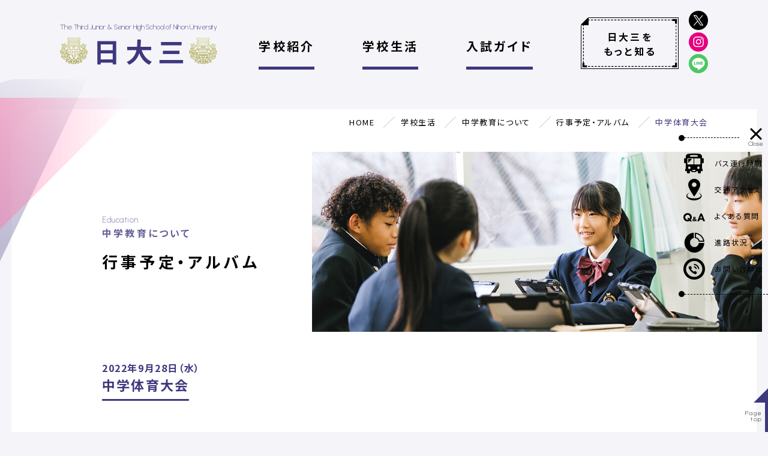

--- FILE ---
content_type: text/html; charset=UTF-8
request_url: https://www.nichidai3.ed.jp/album/3217/
body_size: 9863
content:
<!DOCTYPE html>
<html lang="ja">
<head>
	<meta charset="UTF-8" />
	<meta http-equiv="X-UA-Compatible" content="IE=Edge" />
	<meta name="viewport" content="width=device-width, initial-scale=1, minimum-scale=1, maximum-scale=2" />
	<meta name="format-detection" content="telephone=no" />
	<meta name="theme-color" content="#f6f6f6" />
	<title>中学体育大会 |  日本大学第三中学校・日本大学第三高等学校</title>

	<link rel="preconnect" href="https://fonts.googleapis.com">
	<link rel="preconnect" href="https://fonts.gstatic.com" crossorigin>
	<link href="https://fonts.googleapis.com/css2?family=Urbanist:wght@200&family=Noto+Sans+JP:wght@400;700&display=swap" rel="stylesheet">
	<link href="/css/style.css?v=251225" rel="stylesheet" />

<!-- Google Tag Manager -->
<script>(function(w,d,s,l,i){w[l]=w[l]||[];w[l].push({'gtm.start':new Date().getTime(),event:'gtm.js'});var f=d.getElementsByTagName(s)[0],j=d.createElement(s),dl=l!='dataLayer'?'&l='+l:'';j.async=true;j.src='https://www.googletagmanager.com/gtm.js?id='+i+dl;f.parentNode.insertBefore(j,f);})(window,document,'script','dataLayer','GTM-WGGH55P');</script>
<!-- End Google Tag Manager -->
<meta name='robots' content='max-image-preview:large' />
<style id='wp-img-auto-sizes-contain-inline-css' type='text/css'>
img:is([sizes=auto i],[sizes^="auto," i]){contain-intrinsic-size:3000px 1500px}
/*# sourceURL=wp-img-auto-sizes-contain-inline-css */
</style>
<style id='classic-theme-styles-inline-css' type='text/css'>
/*! This file is auto-generated */
.wp-block-button__link{color:#fff;background-color:#32373c;border-radius:9999px;box-shadow:none;text-decoration:none;padding:calc(.667em + 2px) calc(1.333em + 2px);font-size:1.125em}.wp-block-file__button{background:#32373c;color:#fff;text-decoration:none}
/*# sourceURL=/wp-includes/css/classic-themes.min.css */
</style>
<link rel="canonical" href="https://www.nichidai3.ed.jp/album/3217/" />

<style id='global-styles-inline-css' type='text/css'>
:root{--wp--preset--aspect-ratio--square: 1;--wp--preset--aspect-ratio--4-3: 4/3;--wp--preset--aspect-ratio--3-4: 3/4;--wp--preset--aspect-ratio--3-2: 3/2;--wp--preset--aspect-ratio--2-3: 2/3;--wp--preset--aspect-ratio--16-9: 16/9;--wp--preset--aspect-ratio--9-16: 9/16;--wp--preset--color--black: #000000;--wp--preset--color--cyan-bluish-gray: #abb8c3;--wp--preset--color--white: #ffffff;--wp--preset--color--pale-pink: #f78da7;--wp--preset--color--vivid-red: #cf2e2e;--wp--preset--color--luminous-vivid-orange: #ff6900;--wp--preset--color--luminous-vivid-amber: #fcb900;--wp--preset--color--light-green-cyan: #7bdcb5;--wp--preset--color--vivid-green-cyan: #00d084;--wp--preset--color--pale-cyan-blue: #8ed1fc;--wp--preset--color--vivid-cyan-blue: #0693e3;--wp--preset--color--vivid-purple: #9b51e0;--wp--preset--gradient--vivid-cyan-blue-to-vivid-purple: linear-gradient(135deg,rgb(6,147,227) 0%,rgb(155,81,224) 100%);--wp--preset--gradient--light-green-cyan-to-vivid-green-cyan: linear-gradient(135deg,rgb(122,220,180) 0%,rgb(0,208,130) 100%);--wp--preset--gradient--luminous-vivid-amber-to-luminous-vivid-orange: linear-gradient(135deg,rgb(252,185,0) 0%,rgb(255,105,0) 100%);--wp--preset--gradient--luminous-vivid-orange-to-vivid-red: linear-gradient(135deg,rgb(255,105,0) 0%,rgb(207,46,46) 100%);--wp--preset--gradient--very-light-gray-to-cyan-bluish-gray: linear-gradient(135deg,rgb(238,238,238) 0%,rgb(169,184,195) 100%);--wp--preset--gradient--cool-to-warm-spectrum: linear-gradient(135deg,rgb(74,234,220) 0%,rgb(151,120,209) 20%,rgb(207,42,186) 40%,rgb(238,44,130) 60%,rgb(251,105,98) 80%,rgb(254,248,76) 100%);--wp--preset--gradient--blush-light-purple: linear-gradient(135deg,rgb(255,206,236) 0%,rgb(152,150,240) 100%);--wp--preset--gradient--blush-bordeaux: linear-gradient(135deg,rgb(254,205,165) 0%,rgb(254,45,45) 50%,rgb(107,0,62) 100%);--wp--preset--gradient--luminous-dusk: linear-gradient(135deg,rgb(255,203,112) 0%,rgb(199,81,192) 50%,rgb(65,88,208) 100%);--wp--preset--gradient--pale-ocean: linear-gradient(135deg,rgb(255,245,203) 0%,rgb(182,227,212) 50%,rgb(51,167,181) 100%);--wp--preset--gradient--electric-grass: linear-gradient(135deg,rgb(202,248,128) 0%,rgb(113,206,126) 100%);--wp--preset--gradient--midnight: linear-gradient(135deg,rgb(2,3,129) 0%,rgb(40,116,252) 100%);--wp--preset--font-size--small: 13px;--wp--preset--font-size--medium: 20px;--wp--preset--font-size--large: 36px;--wp--preset--font-size--x-large: 42px;--wp--preset--spacing--20: 0.44rem;--wp--preset--spacing--30: 0.67rem;--wp--preset--spacing--40: 1rem;--wp--preset--spacing--50: 1.5rem;--wp--preset--spacing--60: 2.25rem;--wp--preset--spacing--70: 3.38rem;--wp--preset--spacing--80: 5.06rem;--wp--preset--shadow--natural: 6px 6px 9px rgba(0, 0, 0, 0.2);--wp--preset--shadow--deep: 12px 12px 50px rgba(0, 0, 0, 0.4);--wp--preset--shadow--sharp: 6px 6px 0px rgba(0, 0, 0, 0.2);--wp--preset--shadow--outlined: 6px 6px 0px -3px rgb(255, 255, 255), 6px 6px rgb(0, 0, 0);--wp--preset--shadow--crisp: 6px 6px 0px rgb(0, 0, 0);}:where(.is-layout-flex){gap: 0.5em;}:where(.is-layout-grid){gap: 0.5em;}body .is-layout-flex{display: flex;}.is-layout-flex{flex-wrap: wrap;align-items: center;}.is-layout-flex > :is(*, div){margin: 0;}body .is-layout-grid{display: grid;}.is-layout-grid > :is(*, div){margin: 0;}:where(.wp-block-columns.is-layout-flex){gap: 2em;}:where(.wp-block-columns.is-layout-grid){gap: 2em;}:where(.wp-block-post-template.is-layout-flex){gap: 1.25em;}:where(.wp-block-post-template.is-layout-grid){gap: 1.25em;}.has-black-color{color: var(--wp--preset--color--black) !important;}.has-cyan-bluish-gray-color{color: var(--wp--preset--color--cyan-bluish-gray) !important;}.has-white-color{color: var(--wp--preset--color--white) !important;}.has-pale-pink-color{color: var(--wp--preset--color--pale-pink) !important;}.has-vivid-red-color{color: var(--wp--preset--color--vivid-red) !important;}.has-luminous-vivid-orange-color{color: var(--wp--preset--color--luminous-vivid-orange) !important;}.has-luminous-vivid-amber-color{color: var(--wp--preset--color--luminous-vivid-amber) !important;}.has-light-green-cyan-color{color: var(--wp--preset--color--light-green-cyan) !important;}.has-vivid-green-cyan-color{color: var(--wp--preset--color--vivid-green-cyan) !important;}.has-pale-cyan-blue-color{color: var(--wp--preset--color--pale-cyan-blue) !important;}.has-vivid-cyan-blue-color{color: var(--wp--preset--color--vivid-cyan-blue) !important;}.has-vivid-purple-color{color: var(--wp--preset--color--vivid-purple) !important;}.has-black-background-color{background-color: var(--wp--preset--color--black) !important;}.has-cyan-bluish-gray-background-color{background-color: var(--wp--preset--color--cyan-bluish-gray) !important;}.has-white-background-color{background-color: var(--wp--preset--color--white) !important;}.has-pale-pink-background-color{background-color: var(--wp--preset--color--pale-pink) !important;}.has-vivid-red-background-color{background-color: var(--wp--preset--color--vivid-red) !important;}.has-luminous-vivid-orange-background-color{background-color: var(--wp--preset--color--luminous-vivid-orange) !important;}.has-luminous-vivid-amber-background-color{background-color: var(--wp--preset--color--luminous-vivid-amber) !important;}.has-light-green-cyan-background-color{background-color: var(--wp--preset--color--light-green-cyan) !important;}.has-vivid-green-cyan-background-color{background-color: var(--wp--preset--color--vivid-green-cyan) !important;}.has-pale-cyan-blue-background-color{background-color: var(--wp--preset--color--pale-cyan-blue) !important;}.has-vivid-cyan-blue-background-color{background-color: var(--wp--preset--color--vivid-cyan-blue) !important;}.has-vivid-purple-background-color{background-color: var(--wp--preset--color--vivid-purple) !important;}.has-black-border-color{border-color: var(--wp--preset--color--black) !important;}.has-cyan-bluish-gray-border-color{border-color: var(--wp--preset--color--cyan-bluish-gray) !important;}.has-white-border-color{border-color: var(--wp--preset--color--white) !important;}.has-pale-pink-border-color{border-color: var(--wp--preset--color--pale-pink) !important;}.has-vivid-red-border-color{border-color: var(--wp--preset--color--vivid-red) !important;}.has-luminous-vivid-orange-border-color{border-color: var(--wp--preset--color--luminous-vivid-orange) !important;}.has-luminous-vivid-amber-border-color{border-color: var(--wp--preset--color--luminous-vivid-amber) !important;}.has-light-green-cyan-border-color{border-color: var(--wp--preset--color--light-green-cyan) !important;}.has-vivid-green-cyan-border-color{border-color: var(--wp--preset--color--vivid-green-cyan) !important;}.has-pale-cyan-blue-border-color{border-color: var(--wp--preset--color--pale-cyan-blue) !important;}.has-vivid-cyan-blue-border-color{border-color: var(--wp--preset--color--vivid-cyan-blue) !important;}.has-vivid-purple-border-color{border-color: var(--wp--preset--color--vivid-purple) !important;}.has-vivid-cyan-blue-to-vivid-purple-gradient-background{background: var(--wp--preset--gradient--vivid-cyan-blue-to-vivid-purple) !important;}.has-light-green-cyan-to-vivid-green-cyan-gradient-background{background: var(--wp--preset--gradient--light-green-cyan-to-vivid-green-cyan) !important;}.has-luminous-vivid-amber-to-luminous-vivid-orange-gradient-background{background: var(--wp--preset--gradient--luminous-vivid-amber-to-luminous-vivid-orange) !important;}.has-luminous-vivid-orange-to-vivid-red-gradient-background{background: var(--wp--preset--gradient--luminous-vivid-orange-to-vivid-red) !important;}.has-very-light-gray-to-cyan-bluish-gray-gradient-background{background: var(--wp--preset--gradient--very-light-gray-to-cyan-bluish-gray) !important;}.has-cool-to-warm-spectrum-gradient-background{background: var(--wp--preset--gradient--cool-to-warm-spectrum) !important;}.has-blush-light-purple-gradient-background{background: var(--wp--preset--gradient--blush-light-purple) !important;}.has-blush-bordeaux-gradient-background{background: var(--wp--preset--gradient--blush-bordeaux) !important;}.has-luminous-dusk-gradient-background{background: var(--wp--preset--gradient--luminous-dusk) !important;}.has-pale-ocean-gradient-background{background: var(--wp--preset--gradient--pale-ocean) !important;}.has-electric-grass-gradient-background{background: var(--wp--preset--gradient--electric-grass) !important;}.has-midnight-gradient-background{background: var(--wp--preset--gradient--midnight) !important;}.has-small-font-size{font-size: var(--wp--preset--font-size--small) !important;}.has-medium-font-size{font-size: var(--wp--preset--font-size--medium) !important;}.has-large-font-size{font-size: var(--wp--preset--font-size--large) !important;}.has-x-large-font-size{font-size: var(--wp--preset--font-size--x-large) !important;}
/*# sourceURL=global-styles-inline-css */
</style>
</head>
<body>

<div class="page">

<header class="page-header">
	<div class="inner">
		<div class="logo-main" role="banner">
						<p class="_en">The Third Junior &amp; Senior High School of Nihon University</p>
			<h1 class="_jp"><a href="/">日大三</a></h1>
		</div>

		<div class="sp-menu" id="js-sp-menu"><i></i><i></i><i></i></div>
		<nav role="navigation" class="nav-main" id="js-nav-main">
			<ul class="nav-main__list">
				<li class="nav-main-about">
					<a href="/about/">学校紹介</a>
					<ul class="nav-mega">
						<li><a href="/about/trustees/">理事長挨拶</a></li>
						<li><a href="/about/greeting/">校長挨拶</a></li>
						<li><a href="/about/history/">学園のあゆみ</a></li>
						<li><a href="/about/objective/">教育目標・実践目標</a></li>
						<li><a href="/about/school/">校歌・応援歌・校章・制服</a></li>
						<li><a href="/about/facilities/">施設案内</a></li>
						<li><a href="/about/pamphlet/">パンフレット</a></li>
						<li><a href="/about/movie/">学校紹介動画</a></li>
						<li><a href="/about/privacy/">個人情報保護方針</a></li>
					</ul>
				</li>
				<li class="nav-main-life">
					<a href="/life/">学校生活</a>
					<ul class="nav-mega">
						<li><a href="/life/philosophy/">教育方針</a></li>
						<li>
							<a href="/life/junior/">中学教育について</a>
							<ul>
								<li><a href="/life/junior/curriculum/">カリキュラム</a></li>
								<li><a href="/life/junior/feature/">教科の特長</a></li>
								<li><a href="/life/junior/event/">行事予定・アルバム</a></li>
							</ul>
						</li>
						<li>
							<a href="/life/senior/">高校教育について</a>
							<ul>
								<li><a href="/life/senior/curriculum/">カリキュラム</a></li>
								<li><a href="/life/senior/class/">2つのクラス</a></li>
								<li><a href="/life/senior/event/">行事予定・アルバム</a></li>
								<li><a href="/life/senior/guidance/">進路指導</a></li>
							</ul>
						</li>
						<li><a href="/life/club/">部活動</a></li>
						<li><a href="/life/cafeteria/">学食について</a></li>
						<li><a href="/life/media/">メディアポリシー</a></li>
						<li><a href="/life/emergency/">緊急時対応</a></li>
					</ul>
				</li>
				<li class="nav-main-exam">
					<a href="/exam/">入試ガイド</a>
					<ul class="nav-mega">
						<li>
							<a href="/exam/junior/">中学校（入試）</a>
							<ul>
								<li><a href="/exam/junior/event/">説明会・イベント</a></li>
								<li><a href="/exam/junior/admission/">募集要項</a></li>
								<li><a href="/exam/junior/result/">入試結果</a></li>
								<li><a href="/exam/junior/expenses/">学費・奨学金等</a></li>
							</ul>
						</li>
						<li>
							<a href="/exam/senior/">高等学校（入試）</a>
							<ul>
								<li><a href="/exam/senior/event/">説明会・イベント</a></li>
								<li><a href="/exam/senior/admission/">募集要項</a></li>
								<li><a href="/exam/senior/result/">入試結果</a></li>
								<li><a href="/exam/senior/expenses/">学費・奨学金等</a></li>
								<li><a href="/exam/senior/listening/">リスニング試聴</a></li>
								<li><a href="/exam/senior/course/">進路状況</a></li>
							</ul>
						</li>
						<li><a href="/exam/trend/">入試出題傾向について</a></li>
					</ul>
				</li>
			</ul>
			<div class="nav-main__motto"><a href="/motto/">日大三を<br>もっと知る</a></div>
			<ul class="nav-main__sns">
				<li><a href="https://twitter.com/nichidai3" target="_blank"><img src="/img/common/icon_x.svg" alt="公式X" ></a></li>
				<li><a href="https://www.instagram.com/nichidai3_official/" target="_blank"><img src="/img/common/icon_instagram.svg" alt="公式Instagram" ></a></li>
				<li><a href="https://lin.ee/YVkepUM" target="_blank"><img src="/img/common/icon_line.svg" alt="LINE 公式アカウント" ></a></li>
			</ul>
		</nav>
	</div>
</header><!-- /.page-header -->

<main role="main" id="js-container">
<div class="page-content" data-page="album-page -album">
<div class="ov-h">
<div class="inner">

<div class="content-main">
<ul class="breadcrumbs">
	<li><a href="/">HOME</a></li>
	<li><a href="/life/">学校生活</a></li>
	<li><a href="/life/junior/">中学教育について</a></li>
	<li><a href="/life/junior/event/">行事予定・アルバム</a></li>
	<li>中学体育大会</li>
</ul>

<div class="inner-sm">
<div class="page-head">
	<div class="page-head__text">
		<div class="page-title -sub">
			<span class="page-title__en">Education</span>
			<p class="page-title__ja">中学教育について</p>
		</div>
		<p class="page-title-sub">行事予定・アルバム</p>
	</div>
	<div class="page-head__image"><img src="/img/life/junior/img_hero.jpg" alt="" ></div>
</div>

<section class="mt-md">
	<p class="album-date">2022年9月28日（水）</p>
	<h2 class="h-md">中学体育大会</h2>

	<div class="cms-body mt-md">
<p>　秋のはじめというのに、少し肌寒い９月の末、中学の体育大会が行われた。<br />
今年度は、３年ぶりに保護者の観覧を迎え、さらに中学３学年全体での開催となった。<br />
全学年をクラス毎に７色に分け、縦割りの組対抗となり、学年を越えての応援や競技が繰り広げられた。今まで当たり前にあった雰囲気が少し戻ったことに、安堵の気持ちと新鮮な想いを感じた。生徒たちもはまだマスクを着用しているので、全員の表情を確認することはできないが、競技に取り組む姿勢や結果発表を待つ表情には生き生きとした目の輝きがあり、観覧に来た保護者の方々にも伝わったのではないかと思う。<br />
　まだまだ制限はあるものの、これから前に進んでいく一歩になったかと感じ、生徒たちもこれからの学校生活でより一層活発に活動していってもらいたいと感じる行事となった。</p>
	</div>


	<div class="album mt-md">
		<div class="album-main" id="js-album">
			<div class="swiper-wrapper">
							<div class="_item swiper-slide">
					<img src="https://www.nichidai3.ed.jp/app/files/2022/11/photo_01-1.jpg" alt="">
					<p class="_cap">選手宣誓</p>
				</div>
							<div class="_item swiper-slide">
					<img src="https://www.nichidai3.ed.jp/app/files/2022/11/photo_02-1.jpg" alt="">
					<p class="_cap">三黌体操</p>
				</div>
							<div class="_item swiper-slide">
					<img src="https://www.nichidai3.ed.jp/app/files/2022/11/photo_03-1.jpg" alt="">
					<p class="_cap">クラス対抗リレー（1年生）</p>
				</div>
							<div class="_item swiper-slide">
					<img src="https://www.nichidai3.ed.jp/app/files/2022/11/photo_04-1.jpg" alt="">
					<p class="_cap">大玉運び（3年生）</p>
				</div>
							<div class="_item swiper-slide">
					<img src="https://www.nichidai3.ed.jp/app/files/2022/11/photo_05-1.jpg" alt="">
					<p class="_cap">ランニング綱引き（2年生）</p>
				</div>
							<div class="_item swiper-slide">
					<img src="https://www.nichidai3.ed.jp/app/files/2022/11/photo_06-1.jpg" alt="">
					<p class="_cap">ビッグバトンリレー（1年生）</p>
				</div>
							<div class="_item swiper-slide">
					<img src="https://www.nichidai3.ed.jp/app/files/2022/11/photo_07-1.jpg" alt="">
					<p class="_cap">繋がり競争（3年生）</p>
				</div>
							<div class="_item swiper-slide">
					<img src="https://www.nichidai3.ed.jp/app/files/2022/11/photo_08-1.jpg" alt="">
					<p class="_cap">クラス対抗リレー（2年生）</p>
				</div>
							<div class="_item swiper-slide">
					<img src="https://www.nichidai3.ed.jp/app/files/2022/11/photo_09-1.jpg" alt="">
					<p class="_cap">部活動対抗リレー</p>
				</div>
							<div class="_item swiper-slide">
					<img src="https://www.nichidai3.ed.jp/app/files/2022/11/photo_10-1.jpg" alt="">
					<p class="_cap">吹奏楽部ドリル演奏</p>
				</div>
							<div class="_item swiper-slide">
					<img src="https://www.nichidai3.ed.jp/app/files/2022/11/photo_11-1.jpg" alt="">
					<p class="_cap">チームビルディング（1年生）</p>
				</div>
							<div class="_item swiper-slide">
					<img src="https://www.nichidai3.ed.jp/app/files/2022/11/photo_12-1.jpg" alt="">
					<p class="_cap">クラス対抗リレー（3年生）</p>
				</div>
							<div class="_item swiper-slide">
					<img src="https://www.nichidai3.ed.jp/app/files/2022/11/photo_13-1.jpg" alt="">
					<p class="_cap">棒取り（2年生）</p>
				</div>
							<div class="_item swiper-slide">
					<img src="https://www.nichidai3.ed.jp/app/files/2022/11/photo_14-1.jpg" alt="">
					<p class="_cap">色別大縄跳び</p>
				</div>
							<div class="_item swiper-slide">
					<img src="https://www.nichidai3.ed.jp/app/files/2022/11/photo_15-1.jpg" alt="">
					<p class="_cap">色別リレー</p>
				</div>
							<div class="_item swiper-slide">
					<img src="https://www.nichidai3.ed.jp/app/files/2022/11/photo_16-1.jpg" alt="">
					<p class="_cap">優勝は桃組でした！</p>
				</div>
						</div>
		</div>
		<div class="album-thumb">
			<div id="js-album-thmb">
				<div class="swiper-wrapper">
								<div class="_item swiper-slide"><img src="https://www.nichidai3.ed.jp/app/files/2022/11/photo_01-1-300x200.jpg" alt=""></div>
								<div class="_item swiper-slide"><img src="https://www.nichidai3.ed.jp/app/files/2022/11/photo_02-1-300x200.jpg" alt=""></div>
								<div class="_item swiper-slide"><img src="https://www.nichidai3.ed.jp/app/files/2022/11/photo_03-1-300x200.jpg" alt=""></div>
								<div class="_item swiper-slide"><img src="https://www.nichidai3.ed.jp/app/files/2022/11/photo_04-1-300x200.jpg" alt=""></div>
								<div class="_item swiper-slide"><img src="https://www.nichidai3.ed.jp/app/files/2022/11/photo_05-1-300x200.jpg" alt=""></div>
								<div class="_item swiper-slide"><img src="https://www.nichidai3.ed.jp/app/files/2022/11/photo_06-1-300x200.jpg" alt=""></div>
								<div class="_item swiper-slide"><img src="https://www.nichidai3.ed.jp/app/files/2022/11/photo_07-1-300x200.jpg" alt=""></div>
								<div class="_item swiper-slide"><img src="https://www.nichidai3.ed.jp/app/files/2022/11/photo_08-1-300x200.jpg" alt=""></div>
								<div class="_item swiper-slide"><img src="https://www.nichidai3.ed.jp/app/files/2022/11/photo_09-1-300x200.jpg" alt=""></div>
								<div class="_item swiper-slide"><img src="https://www.nichidai3.ed.jp/app/files/2022/11/photo_10-1-300x200.jpg" alt=""></div>
								<div class="_item swiper-slide"><img src="https://www.nichidai3.ed.jp/app/files/2022/11/photo_11-1-300x200.jpg" alt=""></div>
								<div class="_item swiper-slide"><img src="https://www.nichidai3.ed.jp/app/files/2022/11/photo_12-1-300x200.jpg" alt=""></div>
								<div class="_item swiper-slide"><img src="https://www.nichidai3.ed.jp/app/files/2022/11/photo_13-1-300x200.jpg" alt=""></div>
								<div class="_item swiper-slide"><img src="https://www.nichidai3.ed.jp/app/files/2022/11/photo_14-1-300x200.jpg" alt=""></div>
								<div class="_item swiper-slide"><img src="https://www.nichidai3.ed.jp/app/files/2022/11/photo_15-1-300x200.jpg" alt=""></div>
								<div class="_item swiper-slide"><img src="https://www.nichidai3.ed.jp/app/files/2022/11/photo_16-1-300x200.jpg" alt=""></div>
							</div>
			</div>
		</div>
	</div>




	<div class="mt-lg ta-c">
		<a href="/album/" class="btn -main m-sm">イベントアルバム一覧へ <i class="icon-right"></i></a>
		<a href="/life/junior/event/#album" class="btn -main m-sm">中学イベントアルバム一覧へ <i class="icon-right"></i></a>
	</div>

</div><!-- /.inner-sm -->

<ul class="relation-links mt-xl">
	<li><a href="/life/philosophy/">教育方針</a></li>
	
	
	<li><a href="/life/club/">部活動</a></li>	<li><a href="/life/cafeteria/">学食について</a></li>	<li><a href="/life/media/">メディアポリシー</a></li>	<li><a href="/life/emergency/">緊急時対応</a></li></ul>


</div><!-- /.content-main -->
</div>
</div>

</div><!-- /.page-content -->
</main>

<div class="nav-side">
  <div class="nav-side__close"><button id="js-side-close"><i class="icon-close"></i></button></div>
  <ul class="nav-side__base">
    <li><a href="/access/public/"><i class="icon-buss"></i> <span>バス運行時間</span></a></li>
    <li><a href="/access/"><i class="icon-pin"></i> <span>交通アクセス</span></a></li>
    <li><a href="/faq/"><i class="icon-faq"></i> <span>よくある質問</span></a></li>
    <li><a href="/exam/senior/course/"><i class="icon-course"></i> <span>進路状況</span></a></li>
    <li><a href="/contact/"><i class="icon-tel"></i> <span>お問い合わせ</span></a></li>
  </ul>
</div>

<div class="foot-topics inner">

  <div class="topics-clist __2box">

	
	<!-- <article class="topics-citem"><a href="/pdf/pickup/r7_entranceceremony_j.pdf">
      <div class="topics-citem__img"><img src="/img/pickup/r7_ceremony_j.png" alt="" loading="lazy"></div>
      <div class="topics-citem__meta">
        <time class="_date" datetime="2025-03-01">2025.04.01</time>
        <span class="_sc">中学校</span>
      </div>
      <div class="topics-citem__cat"><span>皆さまへ</span></div>
      <h3 class="topics-citem__title">令和7年度 中学入学式のご案内（当日バスダイヤのお知らせ）</h3>
    </a></article>

		<article class="topics-citem"><a href="/pdf/pickup/r7_entranceceremony_s.pdf">
      <div class="topics-citem__img"><img src="/img/pickup/r7_ceremony_s.png" alt="" loading="lazy"></div>
      <div class="topics-citem__meta">
        <time class="_date" datetime="2025-03-01">2025.04.01</time>
        <span class="_sc">高等学校</span>
      </div>
      <div class="topics-citem__cat"><span>皆さまへ</span></div>
      <h3 class="topics-citem__title">令和7年度 高校入学式のご案内（当日バスダイヤのお知らせ）</h3>
    </a></article> -->

	<!-- <article class="topics-citem"><a href="https://branch.jtbbwt.com/j3206-0" target="_blank">
					<div class="topics-citem__img"><img src="/img/pickup/img_h_baseball.png?v=250804" alt="" loading="lazy"></div>
					<div class="topics-citem__meta">
						<time class="_date" datetime="2022-10-28">2025.08.04</time>
						<span class="_sc">高等学校</span>
					</div>
					<div class="topics-citem__cat"><span>皆さまへ</span></div>
					<h3 class="topics-citem__title">全国高等学校野球選手権大会<br>甲子園応援ツアーのお知らせ</h3>
				</a></article> -->

	<!-- <article class="topics-citem"><a href="/album/">
			<div class="topics-citem__img">
				<p class="_cap">イベントアルバム<span class="_en">Event Album</span></p>
				<img src="https://www.nichidai3.ed.jp/app/files/2025/12/photo_251113_01-600x400.jpg" alt="" loading="lazy">
			</div>
			<div class="topics-citem__meta">
				<time class="_date" datetime="2025-12-24">2025.12.24</time>
				<span class="_sc">高等学校イベントアルバム</span>
			</div>
			<div class="topics-citem__cat"><span>皆さまへ</span></div>
			<h3 class="topics-citem__title">2025年11月13日（木）・14日（金）高1校外学習（TGG・羽田空港）</h3>
		</a></article> -->
	<article class="topics-citem"><a href="pdf/access/r8_exam_access_j_0201.pdf">
			<div class="topics-citem__img">
				<img src="/img/pickup/r8_exam_access_j.png" alt="" loading="lazy">
			</div>
			<div class="topics-citem__meta">
				<time class="_date" datetime="2026-01-22">2026.01.22</time>
				<span class="_sc">中学校</span>
			</div>
			<div class="topics-citem__cat"><span>受験生の皆さまへ</span></div>
			<h3 class="topics-citem__title">令和8年度 中学校入試<br>当日のバスダイヤのお知らせ</h3>
		</a></article>
	<article class="topics-citem"><a href="/exam/trend/">
			<div class="topics-citem__img"><img src="/img/pickup/img_r8_exam_trend.jpg" alt="" loading="lazy"></div>
			<div class="topics-citem__meta">
				<time class="_date" datetime="2025-11-27">2025.12.03</time>
				<span class="_sc">中学校・高等学校</span>
			</div>
			<div class="topics-citem__cat"><span>受験生の皆さまへ</span></div>
			<h3 class="topics-citem__title">令和8年度 入試出題傾向を公開いたしました。</h3>
		</a></article>
	<!-- <article class="topics-citem"><a href="/exam/junior/admission/">
			<div class="topics-citem__img"><img src="/img/pickup/r8_admission_j.png" alt="" loading="lazy"></div>
			<div class="topics-citem__meta">
				<time class="_date" datetime="2025-06-09">2025.09.01</time>
				<span class="_sc">中学校</span>
			</div>
			<div class="topics-citem__cat"><span>受験生の皆さま</span></div>
			<h3 class="topics-citem__title">令和8年度<br>中学校 生徒募集要項</h3>
		</a></article>

	<article class="topics-citem"><a href="/exam/senior/admission/">
			<div class="topics-citem__img"><img src="/img/pickup/r8_admission_s.png" alt="" loading="lazy"></div>
			<div class="topics-citem__meta">
				<time class="_date" datetime="2025-06-09">2025.09.01</time>
				<span class="_sc">高等学校</span>
			</div>
			<div class="topics-citem__cat"><span>受験生の皆さま</span></div>
			<h3 class="topics-citem__title">令和8年度<br>高等学校 生徒募集要項</h3>
		</a></article> -->


	<article class="topics-citem"><a href="/exam/junior/download/">
			<div class="topics-citem__img"><img src="/img/pickup/img_download.png" alt="" loading="lazy"></div>
			<div class="topics-citem__meta">
				<time class="_date" datetime="2024-09-24">2025.09.25</time>
				<span class="_sc">高等学校</span>
			</div>
			<div class="topics-citem__cat"><span>中学校の先生へ</span></div>
			<h3 class="topics-citem__title">令和8年度 高等学校入試の出願書類は以下のページよりダウンロードをお願い致します。</h3>
		</a></article>




	<!-- <article class="topics-citem"><a href="/sankousai2025/" target="_blank">
					<div class="topics-citem__img"><img src="/img/pickup/img_sannkousai2025.jpg" alt="" loading="lazy"></div>
					<div class="topics-citem__meta">
						<time class="_date" datetime="2023-06-16">2025.09.22</time>
						<span class="_sc">中学校・高等学校</span>
					</div>
					<div class="topics-citem__cat"><span>皆さまへ</span></div>
					<h3 class="topics-citem__title">三黌祭2025の特設サイトはこちらからご確認いただけます。</h3>
				</a></article> -->

	<!-- <article class="topics-citem"><a href="/exam/junior/event/#taiken">
			<div class="topics-citem__img"><img src="/img/pickup/img_j_taiken2025_02.png" alt="" loading="lazy"></div>
			<div class="topics-citem__meta">
				<time class="_date" datetime="2025-06-09">2025.08.12</time>
				<span class="_sc">中学校</span>
			</div>
			<div class="topics-citem__cat"><span>小学5・6年生の皆さま</span></div>
			<h3 class="topics-citem__title">授業と部活動を体験して、日大三中での中学校生活を体感してみよう！</h3>
		</a></article> -->

	<!-- <article class="topics-citem"><a href="/exam/senior/event/#taiken">
			<div class="topics-citem__img"><img src="/img/pickup/img_h_taiken.jpg?v=250714" alt="" loading="lazy"></div>
			<div class="topics-citem__meta">
				<time class="_date" datetime="2023-06-16">2025.07.11</time>
				<span class="_sc">高等学校</span>
			</div>
			<div class="topics-citem__cat"><span>中学2・3年生の皆さま</span></div>
			<h3 class="topics-citem__title">夏休み部活動体験会</h3>
		</a></article> -->






	<!-- <article class="topics-citem"><a href="/exam/junior/event/#cram">
      <div class="topics-citem__img"><img src="/img/pickup/img_250626event.png" alt="" loading="lazy"></div>
      <div class="topics-citem__meta">
        <time class="_date" datetime="2025-05-15">2025.05.15</time>
        <span class="_sc">中学校・高等学校</span>
      </div>
      <div class="topics-citem__cat"><span>塾・教育関係者の皆さまへ</span></div>
      <h3 class="topics-citem__title">6/26開催、塾・教育関係者対象の学校説明会のご予約・ご案内はこちらから</h3>
    </a></article> -->

	<!-- <article class="topics-citem"><a href="/about/pamphlet/">
					<div class="topics-citem__img"><img src="/img/pickup/img_pamphlet.png" alt="" loading="lazy"></div>
					<div class="topics-citem__meta">
						<time class="_date" datetime="2022-10-28">2025.04.24</time>
						<span class="_sc">中学校・高等学校</span>
					</div>
					<div class="topics-citem__cat"><span>皆さまへ</span></div>
					<h3 class="topics-citem__title">2026年度 学校案内パンフレット</h3>
				</a></article> -->





	<!-- <article class="topics-citem"><a href="/motto/graduate/">
      <div class="topics-citem__img"><img src="/img/pickup/img_graduate.jpg?v=250221" alt="" loading="lazy"></div>
      <div class="topics-citem__meta">
        <time class="_date" datetime="2025-03-01">2025.03.01</time>
        <span class="_sc">中学校・高等学校</span>
      </div>
      <div class="topics-citem__cat"><span>皆さまへ</span></div>
      <h3 class="topics-citem__title">卒業生インタビュー 先輩こんにちは！</h3>
    </a></article> -->

	<!-- <article class="topics-citem"><a href="/about/facilities/astroturf/">
					<div class="topics-citem__img"><img src="/img/pickup/img_astroturf.png?v=240606" alt="" loading="lazy"></div>
					<div class="topics-citem__meta">
						<time class="_date" datetime="2023-06-16">2023.04.30</time>
						<span class="_sc">中学校・高等学校</span>
					</div>
					<div class="topics-citem__cat"><span>皆さまへ</span></div>
					<h3 class="topics-citem__title">創立100周年を迎えるにあたり、記念事業の一つとして、グラウンドに人工芝を導入しました。</h3>
				</a></article> -->




	<!-- <article class="topics-citem"><a href="/about/facilities/astroturf/">
					<div class="topics-citem__img"><img src="/img/pickup/img_astroturf.png?v=240606" alt="" loading="lazy"></div>
					<div class="topics-citem__meta">
						<time class="_date" datetime="2023-06-16">2023.04.30</time>
						<span class="_sc">中学校・高等学校</span>
					</div>
					<div class="topics-citem__cat"><span>皆さまへ</span></div>
					<h3 class="topics-citem__title">創立100周年を迎えるにあたり、記念事業の一つとして、グラウンドに人工芝を導入しました。</h3>
				</a></article> -->









	<!-- <article class="topics-citem"><a href="https://www.nichidai3.ed.jp/app/files/2024/01/240110_j.pdf">
					<div class="topics-citem__img">
						<img src="/img/pickup/img_r6_exam_application_j.png" alt="" loading="lazy">
					</div>
					<div class="topics-citem__meta">
						<time class="_date" datetime="2023-01-14">2024.01.10</time>
						<span class="_sc">中学校</span>
					</div>
					<div class="topics-citem__cat"><span>受験生の皆さまへ</span></div>
					<h3 class="topics-citem__title">中学校入試出願状況はこちらからご確認をお願いいたします。</h3>
				</a></article> -->

</div>
</div>

<div class="pageup"><a href="#top">Page<br>top</a></div>
<footer role="contentinfo" class="page-footer">
  <div class="inner">
    <div class="sitemap">
      <dl class="sitemap-main">
        <dt><a href="/">トップページ</a></dt>
        <dd>
          <ul>
            <li><a href="/topics/">新着トピックス</a></li>
            <li><a href="/access/">交通アクセス</a></li>
            <li><a href="/faq/">よくある質問</a></li>
            <li><a href="/contact/">お問い合わせ</a></li>
            <li><a href="/recruit/">教員採用について</a></li>
            <li><a href="/office/">事務室のご案内</a></li>
          </ul>
        </dd>
      </dl>
      <dl class="sitemap-group -about">
        <dt><a href="/about/">学校紹介</a></dt>
        <dd>
          <ul>
            <li><a href="/about/trustees/">理事長挨拶</a></li>
            <li><a href="/about/greeting/">校長挨拶</a></li>
            <li><a href="/about/history/">学園のあゆみ</a></li>
            <li><a href="/about/objective/">教育目標・実践目標</a></li>
            <li><a href="/about/school/">校歌・応援歌・校章・制服</a></li>
            <li><a href="/about/facilities/">施設案内</a></li>
            <li><a href="/about/pamphlet/">パンフレット</a></li>
            <li><a href="/about/movie/">学校紹介動画</a></li>
            <li><a href="/about/privacy/">個人情報保護方針</a></li>
          </ul>
        </dd>
      </dl>
      <dl class="sitemap-group -life">
        <dt><a href="/life/">学校生活</a></dt>
        <dd>
          <ul>
            <li><a href="/life/philosophy/">教育方針</a></li>
            <li>
              <a href="/life/junior/">中学教育について</a>
              <ul>
                <li><a href="/life/junior/curriculum/">カリキュラム</a></li>
                <li><a href="/life/junior/feature/">教科の特長</a></li>
                <li><a href="/life/junior/event/">行事予定・アルバム</a></li>
              </ul>
            </li>
            <li>
              <a href="/life/senior/">高校教育について</a>
              <ul>
                <li><a href="/life/senior/curriculum/">カリキュラム</a></li>
                <li><a href="/life/senior/class/">2つのクラス</a></li>
                <li><a href="/life/senior/event/">行事予定・アルバム</a></li>
                <li><a href="/life/senior/guidance/">進路指導</a></li>
              </ul>
            </li>
            <li><a href="/life/club/">部活動</a></li>
            <li><a href="/life/cafeteria/">学食について</a></li>
            <li><a href="/life/media/">メディアポリシー</a></li>
            <li><a href="/life/emergency/">緊急時対応</a></li>
          </ul>
        </dd>
      </dl>
      <dl class="sitemap-group -exam">
        <dt><a href="/exam/">入試ガイド</a></dt>
        <dd>
          <ul>
            <li>
              <a href="/exam/junior/">中学校（入試）</a>
              <ul>
                <li><a href="/exam/junior/event/">説明会・イベント</a></li>
                <li><a href="/exam/junior/admission/">募集要項</a></li>
                <li><a href="/exam/junior/result/">入試結果</a></li>
                <li><a href="/exam/junior/expenses/">学費・奨学金等</a></li>
              </ul>
            </li>
            <li>
              <a href="/exam/senior/">高等学校（入試）</a>
              <ul>
                <li><a href="/exam/senior/event/">説明会・イベント</a></li>
                <li><a href="/exam/senior/admission/">募集要項</a></li>
                <li><a href="/exam/senior/result/">入試結果</a></li>
                <li><a href="/exam/senior/expenses/">学費・奨学金等</a></li>
                <li><a href="/exam/senior/listening/">リスニング試聴</a></li>
                <li><a href="/exam/senior/course/">進路状況</a></li>
              </ul>
            </li>
            <li><a href="/exam/trend/">入試出題傾向について</a></li>
          </ul>
        </dd>
      </dl>
      <dl class="sitemap-more">
        <dt>日大三をもっと知る</dt>
        <dd>
          <ul>
                        <li><a href="/album/">イベントアルバム</a></li>
            <li><a href="/topics/tag/online-school/">オンライン授業の紹介</a></li>
            <li><a href="/motto/day/">日大三の一日</a></li>
            <li><a href="/motto/area/">通学エリア</a></li>
            <li><a href="/motto/graduate/">先輩、こんにちは！</a></li>
            <li><a href="/motto/affiliated/">日本大学特別付属校</a></li>
            <li><a href="/motto/symposium/">在校生座談会</a></li>
            <li><a href="/motto/conversation/">卒業⽣×教員の対談</a></li>
          </ul>
        </dd>
      </dl>
    </div>
    <div class="school-info">
      <div class="school-info__logo"><span class="_en">The Third Junior &amp; Senior High School of Nihon University</span><span class="_jp">日大三</span></div>
      <dl class="school-info__address">
        <dt><span>学校法人　日本大学第三学園</span>日本大学第三中学校・高等学校</dt>
        <dd>〒194-0203東京都町田市図師町11-2375 <span class="d-ib">[ <a href="/access/">アクセス</a> ]</span></dd>
        <dd class="_sns">
          <ul>
            <li><a href="https://twitter.com/nichidai3" target="_blank"><img src="/img/common/icon_x.svg" alt="公式X"></a></li>
            <li><a href="https://www.instagram.com/nichidai3_official/" target="_blank"><img src="/img/common/icon_instagram.svg" alt="公式Instagram"></a></li>
            <li><a href="https://lin.ee/YVkepUM" target="_blank"><img src="/img/common/icon_line.svg" alt="LINE 公式アカウント"></a></li>
          </ul>
        </dd>
      </dl>
    </div>
    <p class="copyright"><small>&copy; The Third Junior & Senior High School of Nihon University</small></p>
  </div>
</footer><!-- /.page-footer -->

</div><!-- /.page -->
<div id="js-page-transition" class="transition-layer"></div>
<script src="https://ajax.googleapis.com/ajax/libs/jquery/1.12.4/jquery.min.js"></script>
<script src="/js/main.js?v1.23"></script>
<script type="speculationrules">
{"prefetch":[{"source":"document","where":{"and":[{"href_matches":"/*"},{"not":{"href_matches":["/app/wp-*.php","/app/wp-admin/*","/app/files/*","/app/wp-content/*","/app/wp-content/plugins/*","/app/wp-content/themes/2022nu3/*","/*\\?(.+)"]}},{"not":{"selector_matches":"a[rel~=\"nofollow\"]"}},{"not":{"selector_matches":".no-prefetch, .no-prefetch a"}}]},"eagerness":"conservative"}]}
</script>
</body>
</html>

--- FILE ---
content_type: text/css
request_url: https://www.nichidai3.ed.jp/css/style.css?v=251225
body_size: 37595
content:
*,::before,::after{margin:0;box-sizing:inherit;background-repeat:no-repeat;font-size:1em;font-family:inherit;font-weight:inherit}::before,::after{vertical-align:inherit;text-decoration:inherit}html{box-sizing:border-box;font-family:sans-serif;overflow-y:scroll;-ms-text-size-adjust:100%;-webkit-text-size-adjust:100%;-webkit-tap-highlight-color:transparent;line-height:1.5}body{text-rendering:optimizeLegibility;-webkit-font-smoothing:antialiased;-moz-osx-font-smoothing:grayscale}header,footer,main,section,article,aside,nav,details,menu,figure,figcaption{display:block}a{background-color:transparent;color:inherit;text-decoration:none;-webkit-text-decoration-skip:objects}b,strong{font-weight:bolder}small{font-size:80%}ol,ul{padding:0;list-style:none}dfn{font-style:italic}abbr[title]{border-bottom:none;text-decoration:underline;text-decoration:underline dotted}mark{background-color:#ff0;color:#000}sub,sup{position:relative;vertical-align:baseline;font-size:75%;line-height:0}sub{bottom:-0.25em}sup{top:-0.5em}pre,code,kbd,samp{font-family:monospace,monospace;font-size:1em}canvas,audio,video{display:inline-block}img,svg,iframe,canvas,audio,video{vertical-align:middle}img{border-style:none}svg{fill:currentColor}svg:not(:root){overflow:hidden}audio:not([controls]){display:none;height:0}button,input{overflow:visible}button,select{text-transform:none}button,html [type=button],[type=reset],[type=submit]{-webkit-appearance:button}button::-moz-focus-inner,[type=button]::-moz-focus-inner,[type=reset]::-moz-focus-inner,[type=submit]::-moz-focus-inner{border-style:none;padding:0}button:-moz-focusring,[type=button]:-moz-focusring,[type=reset]:-moz-focusring,[type=submit]:-moz-focusring{outline:1px dotted ButtonText}[type=checkbox],[type=radio]{box-sizing:border-box;padding:0}[type=number]::-webkit-inner-spin-button,[type=number]::-webkit-outer-spin-button{height:auto}[type=search]{-webkit-appearance:textfield;outline-offset:-2px}[type=search]::-webkit-search-cancel-button,[type=search]::-webkit-search-decoration{-webkit-appearance:none}::-webkit-input-placeholder{color:inherit}::-webkit-file-upload-button{-webkit-appearance:button;font:inherit}address{font-style:normal}textarea{overflow:auto;resize:vertical}legend{display:table;max-width:100%;padding:0;box-sizing:border-box;color:inherit;white-space:normal}progress{display:inline-block;vertical-align:baseline}summary{display:list-item}table{border-collapse:collapse}hr{height:0;box-sizing:content-box;overflow:visible}template{display:none}a,area,button,input,label,select,textarea,[tabindex]{-ms-touch-action:manipulation;touch-action:manipulation}::-moz-selection{background-color:#b3d4fc;color:#000;text-shadow:none}::selection{background-color:#b3d4fc;color:#000;text-shadow:none}[hidden]{display:none}[aria-busy=true]{cursor:progress}[aria-controls]{cursor:pointer}[aria-disabled]{cursor:default}[hidden][aria-hidden=false]{clip:rect(0, 0, 0, 0);display:inherit;position:absolute}[hidden][aria-hidden=false]:focus{clip:auto}.breadcrumbs{overflow:hidden;white-space:nowrap;text-overflow:ellipsis}html{overflow-y:scroll;font-size:62.5%}body{color:#000;font-family:"Noto Sans JP",sans-serif;font-size:1.6rem;font-weight:500;letter-spacing:.1em;font-feature-settings:"palt";background-color:#f5f5f9}input,select,option,textarea{font-family:"Noto Sans JP",sans-serif}a,a *{transition-property:color,border-color,background-color,opacity;transition-duration:.4s;transition-timing-function:ease-in-out}a{color:#3e387f;text-decoration:none}a:hover{outline:0;color:#35306d;text-decoration:underline}a:active{outline:0}::selection{background-color:#2d285c;color:#fff}.index{display:flex;margin:40px 0 0}@media screen and (max-width:1079px)and (min-width: 730px){.index{padding:0 64px}}@media screen and (max-width:729px){.index{display:block;margin:24px 0 0}}.index-title{width:240px}@media screen and (max-width:1079px)and (min-width: 730px){.index-title{width:35%}}@media screen and (max-width:729px){.index-title{width:auto}}.index-nav{flex-grow:1}.index-nav__list{margin:40px 0 0}.index-nav__list.-sub{display:flex;flex-wrap:wrap}.index-nav__list.-sub>li{width:50%}.index-nav__list.-sub>li>a{display:block}.index-nav__list.-sub>li>a::before{content:"";position:absolute;z-index:-1;top:-0.5em;left:-2em;width:3em;height:3em;border-radius:50%;background-color:rgba(255,148,203,.2);transition:transform .4s}.index-nav__list.-sub>li>a ._desp{display:block;margin:.4em 0 0;font-size:1.3rem;font-weight:normal;opacity:.7}.index-nav__list.-sub>li>a ._arrow{width:80%}.index-nav__list.-sub>li>a:hover::before{transform:scale(1.2) translateX(100%)}.index-nav__list>li:not(:last-child){margin-bottom:32px}.index-nav__list>li>a{position:relative;display:inline-block;padding:.5em 0;font-size:1.8rem;font-weight:bold;color:#000;letter-spacing:.15em;text-decoration:none}.index-nav__list>li>a ._arrow{position:absolute;left:0;bottom:0;width:calc(100% + 72px);height:3px;background-color:#3e387f;transform:scaleX(0);transition:transform .4s,opacity .4s;transform-origin:right center;opacity:0}.index-nav__list>li>a ._arrow::before{content:"";position:absolute;left:calc(100% + 4px);top:calc(50% - 2px);height:.8em;width:.8em;border-right:3px solid #3e387f;border-bottom:3px solid #3e387f;transform:rotate(-45deg) translateY(-50%)}.index-nav__list>li>a::after{content:"";position:absolute;z-index:-1;left:-45px;top:calc(50% - 50px);width:100px;height:100px;border-radius:50%;background-color:#ecebff;transform:scale(0.3);transition:transform .4s;mix-blend-mode:multiply}.index-nav__list>li>a:hover::after{transform:scale(1)}.index-nav__list>li>a:hover ._arrow{transform-origin:left center;transform:scaleX(1);opacity:1}.index-nav__list>li>ul{margin:8px 0 16px .5em;padding:0 0 .5em 1.5em;border-left:1px solid #3e387f}.index-nav__list>li>ul>li:not(:last-child){margin-bottom:1em}.index-nav__list>li>ul>li>a{position:relative;display:inline-block;color:#000;text-decoration:none}.index-nav__list>li>ul>li>a::before{content:"";position:absolute;z-index:-1;left:-0.8em;top:calc(50% - 1em);right:-2em;height:2em;background-color:#ecebff;transform-origin:right center;transform:scaleX(0);transition:transform .4s}.index-nav__list>li>ul>li>a:hover::before{transform:scaleX(1);transform-origin:left center}@media screen and (max-width:729px){.index-nav__list{margin:32px 16px 0}.index-nav__list.-sub{display:block;margin-left:40px}.index-nav__list.-sub>li{width:auto}.index-nav__list>li:not(:last-child){margin-bottom:32px}.index-nav__list>li>a{font-size:1.8rem}.index-nav__list>li>a ._arrow{width:calc(100% + 64px);height:2px}.index-nav__list>li>a ._arrow::before{border-width:2px}}.greeting{display:flex;align-items:flex-end;justify-content:space-between;margin:-40px 0 0}.greeting__image{order:2;flex-shrink:0;margin-right:-70px;width:740px;text-align:right}.greeting__name>dt{font-size:1.4rem}.greeting__name>dd{font-size:2.4rem;font-weight:bold}@media screen and (max-width:1079px)and (min-width: 730px){.greeting__image{margin-right:0;width:65%}}@media screen and (max-width:729px){.greeting{display:block;margin:0}.greeting__image{width:auto;margin-right:0}.greeting__name{position:relative;display:inline-block;padding:.7em .8em;background-color:#fff;margin-top:-12vw}.greeting__name>dt{font-size:1.3rem}.greeting__name>dd{font-size:2rem}}.facility{position:relative;left:calc(50% - 50vw);margin:0;width:100vw}@media screen and (max-width:729px){.facility{overflow-x:auto}}.facility-body{position:relative;margin:0 auto;max-width:1600px}@media screen and (max-width:729px){.facility-body{width:750px}}.facility-body__image{border-radius:5vw;overflow:hidden;box-shadow:1vw 1vw 0 rgba(62,56,127,.2)}.facility-body__image img{border-radius:5vw}.facility-body__list>li{position:absolute}.facility-body__list>li>button{display:flex;align-items:center;justify-content:center;width:1.6em;height:1.6em;border-radius:50%;background-color:#ff94cb;color:#fff;font-size:2.4rem;font-family:"Urbanist",sans-serif;text-decoration:none;border:1px solid #fff;box-shadow:0 0 7px rgba(0,0,0,.7);transition:transform .4s;transform:translate(-50%, -50%);transform-origin:left top}.facility-body__list>li>button::before{content:attr(data-name);position:absolute;font-size:1.1rem;font-family:"Noto Sans JP",sans-serif;white-space:nowrap;bottom:calc(100% + 4px);text-shadow:0 0 4px #000;visibility:hidden;opacity:0;transition:.4s}.facility-body__list>li>button:hover{position:relative;z-index:10;transform:scale(1.1) translate(-50%, -50%)}.facility-body__list>li>button:hover::before{visibility:visible;opacity:1}.facility-body__list>li.mark01{left:74%;top:14%}.facility-body__list>li.mark02{left:95%;top:12%}.facility-body__list>li.mark03{left:59.5%;top:15%}.facility-body__list>li.mark04{left:77%;top:19%}.facility-body__list>li.mark05{left:50%;top:36%}.facility-body__list>li.mark06{left:57%;top:24%}.facility-body__list>li.mark07{left:72%;top:29%}.facility-body__list>li.mark08{left:55%;top:32%}.facility-body__list>li.mark09{left:71%;top:36%}.facility-body__list>li.mark10{left:69%;top:18%}.facility-body__list>li.mark11{left:65%;top:32%}.facility-body__list>li.mark12{left:40%;top:30%}.facility-body__list>li.mark13{left:44%;top:23%}.facility-body__list>li.mark14{left:58%;top:39%}.facility-body__list>li.mark15{left:67%;top:39%}.facility-body__list>li.mark16{left:49%;top:47%}.facility-body__list>li.mark17{left:26%;top:60%}.facility-body__list>li.mark18{left:26%;top:50%}.facility-body__list>li.mark19{left:16%;top:68%}.facility-body__list>li.mark20{left:48%;top:57%}.facility-body__list>li.mark21{left:40%;top:65%}@media screen and (max-width:729px){.facility-body__list>li>button{font-size:1.5rem}}.facility-modal{padding:56px 40px 40px;background-size:auto auto;background-color:#fff;background-image:repeating-linear-gradient(45deg, transparent, transparent 15px, #f5f5f9 15px, #f5f5f9 55px)}@media screen and (max-width:729px){.facility-modal{padding:16px}}.facility-modal__no{position:absolute;z-index:1;top:0;left:0;display:block;padding:.3em 0 0 .6em;color:#fff;font-size:5rem;font-family:"Urbanist",sans-serif}.facility-modal__no::before{content:"";position:absolute;z-index:-1;left:0;top:0;border:2em solid #ff94cb;border-right-color:transparent;border-bottom-color:transparent}@media screen and (max-width:729px){.facility-modal__no{font-size:2.4rem}}.facility-modal__title{position:relative;z-index:2;color:#3e387f;font-weight:bold;font-size:2.4rem;text-align:center}@media screen and (max-width:729px){.facility-modal__title{margin:24px 0 0;font-size:1.8rem}}.facility-modal-image{overflow:hidden;margin:24px 0 0}@media screen and (max-width:729px){.facility-modal-image{margin:8px 0 0}}.facility-modal-image__src{border-radius:2vw;overflow:hidden}.facility-modal-image__cap{position:relative;margin:1em 0 0}.facility-modal-image__cap>dt{text-align:center;margin:-0.5em 0 1em;color:#3e387f}.facility-modal-image__pagination{margin:1em 0 0;text-align:center}.facility-modal-image__pagination span{margin:0 4px;width:12px;height:12px;background-color:#ff94cb}@media screen and (max-width:729px){.facility-modal-image__pagination span{width:8px;height:8px}}.facility-modal-close{position:absolute;z-index:50;right:16px;top:16px;font-size:2.4rem}@media screen and (max-width:729px){.facility-modal-close{right:8px;top:4px;font-size:2rem}}@media screen and (max-width:729px){html.sp-menu-open{overflow:hidden}}@media screen and (max-width:729px){body{font-size:1.5rem}}.inner{margin:0 auto;width:1080px}.inner-sm{margin:0 auto;max-width:940px}@media screen and (max-width:1079px)and (min-width: 730px){.inner{width:auto;margin:0 16px}.inner-sm{padding:0 16px}.inner .inner-sm{padding:0 8px}}@media screen and (max-width:729px){.inner{width:auto;margin:0 8px}.inner-sm{margin:0 8px}.inner .inner-sm{margin:0}}.ovh{overflow:hidden}.page-header{position:sticky;top:0;z-index:800;padding:24px 0 16px;transition:.8s}.page-header .inner{display:flex;align-items:flex-end;justify-content:space-between}.is-scrolled .page-header{background-color:rgba(255,255,255,.95);box-shadow:0 0 8px rgba(0,0,0,.2);transform:translateY(-16px)}.is-header-hide .page-header{transform:translateY(-100%);box-shadow:none}@media screen and (max-width:1079px)and (min-width: 730px){.page-header{padding:16px 0 12px}}@media screen and (max-width:729px){.page-header{padding:12px 0}.page-header .inner{justify-content:center}.is-scrolled .page-header{transform:translateY(0)}.is-header-hide .page-header{transform:translateY(-100%)}.sp-menu-open .page-header{background-color:rgba(255,255,255,.95);box-shadow:0 0 8px rgba(0,0,0,.2);transform:translateY(0)}}.logo-main{color:#3e387f;text-align:center;line-height:1.4}.logo-main a{display:block;text-decoration:none;letter-spacing:.2em;padding-left:.2em}.logo-main ._en{font-family:"Urbanist",sans-serif;font-size:1.2rem;letter-spacing:-0.01em}.logo-main ._jp{font-size:4.5rem;font-weight:bold;background:url(../img/common/logo_j.png) no-repeat left center/auto 1em,url(../img/common/logo_s.png) no-repeat right center/auto 1em}@media screen and (max-width:1079px)and (min-width: 730px){.logo-main ._en{font-size:.9rem}.logo-main ._jp{font-size:3.8rem}}@media screen and (max-width:729px){.logo-main{line-height:1.3;margin-right:1em}.logo-main ._en{font-size:.8rem}.logo-main ._jp{font-size:3.6rem;width:5.5em}}.nav-main{display:flex;align-items:flex-end}.nav-main__list{display:flex}.nav-main__list>li:not(:last-child){margin-right:5em}.nav-main__list>li>a{position:relative;display:block;padding:1em 0 1.2em;font-size:2rem;font-weight:bold;color:#000;letter-spacing:.16em}.nav-main__list>li>a::before,.nav-main__list>li>a::after{content:"";position:absolute;left:-0.16em;width:100%}.nav-main__list>li>a::before{height:5px;bottom:0;left:0;background-color:#3e387f}.nav-main__list>li>a::after{top:0;left:0;background-color:rgba(62,56,127,.1);transition:.3s;height:0}.nav-main__list>li>a:hover{text-decoration:none}.nav-main__list>li>a:hover::after{height:calc(100% - 5px)}.nav-main__list>li:hover .nav-mega{visibility:visible;opacity:1;transform:scaleY(1);transition-delay:.3s}.is-header-hide .nav-main__list>li:hover .nav-mega{visibility:hidden;opacity:0;transform:scaleY(0)}@media(min-width: 768px)and (max-width: 1024px){.nav-main .nav-mega li>a{padding:.6em 0}.nav-main .nav-mega li+li{margin-top:.8em}.nav-main .nav-mega>*+*{margin-top:1.5em}}@media(hover: none)and (pointer: coarse){.nav-main .nav-mega li>a{padding:.6em 0}.nav-main .nav-mega li+li{margin-top:.3em}.nav-main .nav-mega>*+*{margin-top:.3em}}.nav-main__motto{margin-left:5em}.nav-main__motto>a{display:flex;justify-content:center;align-items:center;width:164px;height:87px;background:url(../img/common/bg_motto.png) no-repeat 0 0;font-weight:bold;text-align:center;color:#000;letter-spacing:.2em;border-radius:15px 0 0 0}.nav-main__motto>a:hover{text-decoration:none;background-color:rgba(62,56,127,.1)}.nav-main__sns{margin:-6px 0 -6px 1em}.nav-main__sns>li:not(:last-child){margin-bottom:4px}.nav-main__sns>li>a{display:block}.nav-main__sns>li>a img{width:32px;transition:scale .4s}.nav-main__sns>li>a:hover img{scale:1.1}@media screen and (max-width:1079px)and (min-width: 730px){.nav-main__list>li:not(:last-child){margin-right:3vw}.nav-main__list>li>a{font-size:1.6rem;letter-spacing:.1em}.nav-main__motto{margin-left:3vw}.nav-main__motto>a{width:138px;height:72px;background-size:100% auto;font-size:1.5rem}.nav-main__sns>li:not(:last-child){margin-bottom:2px}.nav-main__sns>li>a img{width:26px}}@media screen and (max-width:729px){.nav-main{margin:0 62px 0 auto;align-self:center}.nav-main__list{display:none}.nav-main__motto{display:none}.nav-main__sns{display:flex;margin:10px 0 0}.nav-main__sns>li:not(:last-child){margin:0 6px 0 0}.nav-main__sns>li>a img{width:28px}}.sp-menu{position:absolute;display:none;top:12px;right:12px;padding:24px;cursor:pointer}.sp-menu::before{content:"Menu";display:block;position:absolute;top:0;left:0;width:100%;font-size:1.3rem;text-align:center;font-family:"Urbanist",sans-serif;letter-spacing:.04em}.sp-menu i{position:absolute;left:calc(50% - 20px);top:calc(70% - 1px);display:block;background-color:#000;width:40px;height:2px;transition:.4s}.sp-menu i:nth-child(1){transform:translateY(-9px)}.sp-menu i:nth-child(3){transform:translateY(9px)}.sp-menu-open .sp-menu::before{content:"Close"}.sp-menu-open .sp-menu i:nth-child(1){transform:rotate(-135deg) scaleX(0.8)}.sp-menu-open .sp-menu i:nth-child(2){opacity:0}.sp-menu-open .sp-menu i:nth-child(3){transform:rotate(-225deg) scaleX(0.8)}@media screen and (max-width:729px){.sp-menu{display:block}}.nav-mega{position:absolute;background-color:#3e387f;padding:16px 24px 16px 16px;visibility:hidden;opacity:0;transform:scaleY(0);transform-origin:top center;transition:visibility .5s,opacity .5s,transform .5s}.nav-mega>li{font-size:1.5rem;line-height:1.2}.nav-mega>li:not(:last-child){border-bottom:1px dashed rgba(255,255,255,.4)}.nav-mega>li>a{color:#fff;display:block;padding:.8em .5em;text-decoration:none}.nav-mega>li>a::before{content:"";display:inline-block;height:2px;width:.8em;margin-right:.5em;background-color:#fff;vertical-align:middle}.nav-mega>li>a:hover{background-color:rgba(0,0,0,.2)}.nav-mega>li>ul{margin-bottom:1em;font-size:1.4rem}.nav-mega>li>ul>li:not(:last-child){margin-bottom:.3em}.nav-mega>li>ul>li>a{display:block;padding:.4em 0 .4em 28px;color:rgba(255,255,255,.7);text-decoration:none}.nav-mega>li>ul>li>a::before{content:"";display:inline-block;height:1px;width:.5em;margin-right:.4em;background-color:rgba(255,255,255,.5);vertical-align:middle}.nav-mega>li>ul>li>a:hover{color:#fff;background-color:rgba(0,0,0,.2)}.nav-side{position:fixed;z-index:100;right:0;top:50%;transform:translateY(-50%)}.nav-side.is-close{visibility:hidden}.nav-side__close{position:relative;z-index:10;display:flex;justify-content:flex-end;align-items:center;padding-right:8px}.is-close .nav-side__close{padding-right:0;visibility:hidden}.is-close .nav-side__close::before{flex-grow:0}.is-close .nav-side__close::after{left:calc(100% - 40px);top:calc(50% - 40px);width:80px;height:80px;visibility:visible}.is-close .nav-side__close button{color:#fff;padding:16px 0 16px 16px;visibility:visible}.is-close .nav-side__close button i::before{content:""}.is-close .nav-side__close button::after{content:"Open"}.nav-side__close::before{content:"";flex-grow:1;border-top:1px dashed #000;margin-right:40px;transition:.8s}.nav-side__close::after{content:"";position:absolute;z-index:-1;left:0;top:calc(50% - 5px);width:10px;height:10px;background-color:#000;border-radius:50%;transition:.8s}.nav-side__close button{position:absolute;font-family:"Urbanist",sans-serif;font-size:1rem;transition:.8s}.nav-side__close button i{display:block;font-size:2em}.nav-side__close button::after{content:"Close"}.nav-side__base{position:relative;padding:16px 0;border-bottom:1px dashed #000;transition:.8s;white-space:nowrap}.nav-side__base::after{content:"";position:absolute;left:0;bottom:-5px;width:10px;height:10px;background-color:#000;border-radius:50%}.is-close .nav-side__base{transform:translateX(100%)}.nav-side__base>li{margin:.5em}.nav-side__base>li>a{display:flex;align-items:center;color:#000;font-size:1.2rem;text-decoration:none}.nav-side__base>li>a i{font-size:3em;margin-right:.4em;transition:transform .4s}.nav-side__base>li>a:hover i{transform:scale(1.2) translateX(-4px)}@media screen and (max-width:1079px)and (min-width: 730px){.nav-side{position:sticky;z-index:400;right:0;left:0;top:auto;bottom:0;transform:none;background-color:#fff;transition:.4s}.nav-side.is-close{visibility:visible}.nav-side__close{display:none}.nav-side__base{position:relative;display:flex;padding:12px 8px;border-top:1px dashed #000;box-shadow:0 0 0 3px #fff;white-space:normal;transition:none}.nav-side__base::after{content:none}.is-close .nav-side__base{transform:none}.nav-side__base>li{margin:0;flex-grow:1}.nav-side__base>li>a{display:block;position:relative;text-align:center;color:#000;padding:32px 0 0;font-size:1rem;letter-spacing:0}.nav-side__base>li>a i{position:absolute;top:0;left:0;right:0;font-size:3em;margin:0;color:#3e387f;line-height:30px}.nav-side__base>li>a i.icon-faq{font-size:4.6rem}.nav-side__base>li>a span{display:block}.nav-side__base>li>a:hover i{transform:scale(1.1)}}@media screen and (max-width:729px){.nav-side{position:sticky;z-index:400;right:0;left:0;top:auto;bottom:0;transform:none;background-color:#fff;transition:.4s}.nav-side.is-close{visibility:visible}.nav-side__close{display:none}.nav-side__base{position:relative;display:flex;padding:12px 8px;border-top:1px dashed #000;box-shadow:0 0 0 3px #fff;white-space:normal;transition:none}.nav-side__base::after{content:none}.is-close .nav-side__base{transform:none}.nav-side__base>li{margin:0;flex-grow:1}.nav-side__base>li>a{display:block;position:relative;text-align:center;color:#000;padding:32px 0 0;font-size:1rem;letter-spacing:0}.nav-side__base>li>a i{position:absolute;top:0;left:0;right:0;font-size:3em;margin:0;color:#3e387f;line-height:30px}.nav-side__base>li>a i.icon-faq{font-size:4.6rem}.nav-side__base>li>a span{display:block}.nav-side__base>li>a:hover i{transform:scale(1.1)}}main{overflow:hidden}@media screen and (max-width:729px){main{overflow:visible}}.content-main{position:relative;z-index:0;padding:50px 0 80px}.content-main::before{content:"";position:absolute;z-index:-1;left:-300px;top:-40px;width:420px;height:450px;background:url(../img/common/img_tu.png) no-repeat 0 0/100% auto}.content-main::after{content:"";position:absolute;z-index:-2;top:50px;width:1380px;left:50%;transform:translateX(-50%);border-radius:64px 0 64px 0;max-width:97vw;bottom:0;background-color:#fff}@media screen and (max-width:1079px)and (min-width: 730px){.content-main{padding:32px 0 64px}.content-main::before{left:-10vw;top:-20px;width:20vw}.content-main::after{top:24px;border-radius:32px 0 32px 0}}@media screen and (max-width:729px){.content-main{padding:8px 0 64px}.content-main::before{left:-50px;top:-30px;width:120px}.content-main::after{top:0;border-radius:16px 0 16px 0}}.breadcrumbs{margin:12px 0 0;text-align:right;font-size:1.3rem}.breadcrumbs>li{display:inline;vertical-align:top;color:#3e387f}.breadcrumbs>li>a{color:#000}.breadcrumbs>li:not(:first-child){position:relative;margin:0 0 0 3em}.breadcrumbs>li:not(:first-child)::after{content:"";position:absolute;top:calc(50% - 1.5em);left:-1.5em;height:3em;width:1px;background-color:rgba(0,0,0,.2);display:inline-block;transform:rotate(45deg)}@media screen and (max-width:1079px)and (min-width: 730px){.breadcrumbs{margin:8px 1em 0 0;font-size:1.2rem}.breadcrumbs>li:not(:first-child){margin:0 0 0 2em}.breadcrumbs>li:not(:first-child)::after{top:calc(50% - 1em);left:-1em;height:2em}}@media screen and (max-width:729px){.breadcrumbs{margin:0 1em 0 0;font-size:1.1rem}.breadcrumbs>li:not(:first-child){margin:0 0 0 1.6em}.breadcrumbs>li:not(:first-child)::after{top:calc(50% - .8em);left:-1em;height:1.6em}}.p,.txt-copy{line-height:2}.p+.p,.txt-copy+.p,.p+.txt-copy,.txt-copy+.txt-copy{margin-top:1em}.relation-links{display:flex;flex-wrap:wrap;margin:0 -16px}.relation-links>li{width:33.33%;padding:8px 16px}.relation-links>li>a{display:flex;justify-content:space-between;padding:1em;border-radius:.2em;background-color:#ecebff;text-decoration:none}.relation-links>li>a::after{content:"";font-family:"webicon";transition:transform .4s}.relation-links>li>a:hover{background-color:#d4d2ff}.relation-links>li>a:hover::after{transform:translateX(8px)}.relation-links>li>a.-blank::after{content:""}.relation-links>li>a.-blank:hover::after{transform:none}.relation-links>li>a.-pdf::after{content:""}.relation-links>li>a.-pdf:hover::after{transform:none}.relation-links>li>a.is-disable{pointer-events:none;background-color:#eee;color:#999}.relation-links>li>ul>li:not(:last-child){border-bottom:1px solid #ecebff}.relation-links>li>ul>li>a{display:flex;justify-content:space-between;padding:.7em 1em;border-radius:.2em;background-color:rgba(236,235,255,.5);font-size:1.4rem;text-decoration:none}.relation-links>li>ul>li>a::after{content:"";font-family:"webicon";transition:transform .4s}.relation-links>li>ul>li>a:hover{background-color:#e2e1ff}.relation-links>li>ul>li>a:hover::after{transform:translateX(8px)}@media screen and (max-width:729px){.relation-links{margin:0;display:block}.relation-links>li{width:auto;padding:8px 0}.relation-links>li>a{font-size:1.4rem}}.pageup{position:sticky;z-index:100;right:0;bottom:0;text-align:right}.pageup>a{position:absolute;right:0;bottom:0;padding:32px 4px 16px 0;font-family:"Urbanist",sans-serif;font-size:1rem;line-height:1;border-right:5px solid #3e387f;color:#000;text-decoration:none}.pageup>a::before{content:"";position:absolute;right:-5px;top:-5px;border:12px solid transparent;border-right-color:#3e387f;border-bottom-color:#3e387f;transition:top .4s}.pageup>a:hover::before{top:-10px}@media screen and (max-width:729px){.pageup{display:none}}.foot-topics{overflow:hidden;padding-top:120px;padding-bottom:120px;transition:opacity .5s}.is-transition .foot-topics{opacity:0}.top-page .foot-topics{display:none}@media screen and (max-width:1079px)and (min-width: 730px){.foot-topics{padding-top:80px;padding-bottom:80px}}@media screen and (max-width:729px){.foot-topics{padding-top:64px;padding-bottom:64px}}.page-footer{overflow:hidden;background-color:#fff;transition:opacity .5s}.is-transition .page-footer{opacity:0}.sitemap-group>dt,.sitemap-main>dd>ul>li{display:flex;align-items:center}.sitemap-group>dt::before,.sitemap-main>dd>ul>li::before{content:"";width:16px;height:6px;background-color:#7874a5;margin-right:.5em}.sitemap-group>dt>a,.sitemap-main>dd>ul>li>a{font-weight:bold}.sitemap{position:relative;z-index:0;display:grid;grid-template-columns:25% 25% 25% 25%;padding:40px 0}.sitemap::before{content:"";position:absolute;z-index:-1;top:0;left:calc(50% - 50vw);bottom:0;width:100vw;background:url(../img/common/bg_footer.jpg) no-repeat center center/cover}.sitemap a{color:#000}.sitemap-main{grid-column:1/2;grid-row:1/2}.sitemap-main>dt>a{font-weight:bold;font-size:1.8rem}.sitemap-main>dd>ul>li{margin:1em 0 0}.sitemap-group.-about{grid-column:2/3;grid-row:1/2}.sitemap-group.-life{grid-column:3/4;grid-row:1/3}.sitemap-group.-exam{grid-column:4/5;grid-row:1/3}.sitemap-group>dd>ul{margin:0 0 0 24px}.sitemap-group>dd>ul>li{position:relative;margin:.5em 0 0;padding-left:1.3em;font-size:1.5rem}.sitemap-group>dd>ul>li::before{content:"";position:absolute;left:0;top:.7em;width:.9em;height:3px;margin-right:8px;vertical-align:middle;background-color:#7874a5}.sitemap-group>dd>ul>li>ul>li{position:relative;margin:.2em 0 0;padding-left:1.3em;font-size:1.3rem}.sitemap-group>dd>ul>li>ul>li::before{content:"";position:absolute;left:0;top:.8em;width:.8em;height:2px;margin-right:8px;vertical-align:middle;background-color:#7874a5}.sitemap-more{position:relative;grid-column:1/3;grid-row:2/3;margin:24px 40px 0 0;padding:16px;background-color:rgba(255,255,255,.5)}.sitemap-more::before,.sitemap-more::after{content:"";position:absolute;width:40px;height:40px}.sitemap-more::before{right:-2px;top:-2px;border-top:4px solid #3e387f;border-right:4px solid #3e387f}.sitemap-more::after{left:-2px;bottom:-2px;border-left:4px solid #3e387f;border-bottom:4px solid #3e387f}.sitemap-more>dt{text-align:center;font-weight:bold;font-size:2rem;letter-spacing:.2em;color:#3e387f}.sitemap-more>dd>ul{display:flex;flex-wrap:wrap;margin:12px 16px}.sitemap-more>dd>ul>li{width:50%;padding:4px 8px}@media screen and (max-width:1079px)and (min-width: 730px){.sitemap{padding:40px 0}.sitemap-main>dt>a{font-size:1.7rem}.sitemap-group>dd>ul{margin:0 0 0 16px}.sitemap-more{margin:24px 40px 0 0;padding:16px 8px}.sitemap-more>dt{font-size:1.8rem}.sitemap-more>dd>ul{margin:16px}.sitemap-more>dd>ul>li>a{font-size:1.5rem}}@media screen and (max-width:729px){.sitemap{position:fixed;z-index:500;top:75px;left:16px;right:0;bottom:16px;visibility:hidden;opacity:0;overflow-y:auto;transition:visibility .4s,opacity .4s;display:flex;flex-direction:column;padding:0 16px 0 0}.sp-menu-open .sitemap{visibility:visible;opacity:1}.sitemap::before{position:fixed;top:0;left:0;bottom:auto;height:120%;background:rgba(255,255,255,.96)}.sitemap>*{transform:translateY(16px);transition:transform .4s,opacity .4s;opacity:0}.sp-menu-open .sitemap>*{transform:translateY(0);opacity:1;transition-delay:.3s}.sitemap a{text-decoration:none}.sitemap a:hover{color:#3e387f}.sitemap-main{order:5}.sitemap-main>dt{display:none}.sitemap-main>dd>ul{display:flex;flex-wrap:wrap;margin:16px -8px}.sitemap-main>dd>ul>li{display:block;margin:0;padding:8px;width:50%}.sitemap-main>dd>ul>li::before{content:none}.sitemap-main>dd>ul>li>a{display:block;padding:1em;border-radius:.2em;text-align:center;background-color:rgba(62,56,127,.1)}.sitemap-group{margin:8px 0 0}.sitemap-group.-about{order:3}.sitemap-group.-life{order:2}.sitemap-group.-exam{order:1}.sitemap-group>dt{display:block}.sitemap-group>dt::before{content:none}.sitemap-group>dt>a{display:block;padding:1em 16px .5em;font-size:2rem;color:#3e387f}.sitemap-group>dd{padding:0 16px 8px;background-color:rgba(62,56,127,.1);border-radius:.4em}.sitemap-group>dd>ul{margin:0}.sitemap-group>dd>ul>li{margin:0;padding:0;font-size:1.5rem}.sitemap-group>dd>ul>li::before{content:none}.sitemap-group>dd>ul>li>a{display:block;padding:12px 0 8px;border-bottom:1px dashed rgba(62,56,127,.4)}.sitemap-group>dd>ul>li>ul{display:flex;flex-wrap:wrap;margin:4px -4px}.sitemap-group>dd>ul>li>ul>li{width:50%;margin:0;padding:4px;font-size:1.3rem}.sitemap-group>dd>ul>li>ul>li::before{content:none}.sitemap-group>dd>ul>li>ul>li>a{display:block;padding:.5em 1em;border-radius:.2em;background-color:rgba(255,255,255,.6)}.sitemap-more{order:4;position:relative;margin:24px 0 0;padding:8px}.sitemap-more::before,.sitemap-more::after{width:32px;height:32px;border-width:3px}.sitemap-more::before{right:0;top:0}.sitemap-more::after{left:0;bottom:0}.sitemap-more>dd>ul{display:flex;flex-wrap:wrap;margin:8px 0}.sitemap-more>dd>ul>li{width:50%;padding:0}.sitemap-more>dd>ul>li>a{display:block;padding:.4em .5em;text-align:center;font-size:1.4rem}}.school-info{position:relative;display:flex;align-items:center;padding:40px 0 16px}.school-info__logo{color:#3e387f;text-align:center;line-height:1.3}.school-info__logo ._en{display:block;font-family:"Urbanist",sans-serif;font-size:1.2rem;letter-spacing:-0.01em}.school-info__logo ._jp{display:block;font-size:4.5rem;font-weight:bold;letter-spacing:.2em}.school-info__address{flex-grow:1;position:relative;z-index:0;margin-left:40px;padding:32px 0 32px 40px}.school-info__address::before{content:"";position:absolute;z-index:-1;top:0;left:0;bottom:0;right:calc((100vw - 1080px)/-2);background-color:#f5f5f9}.school-info__address>dt{font-size:2rem;font-weight:bold}.school-info__address>dt span{display:block;font-size:.75em}.school-info__address>dd{margin:1em 0 0}.school-info__address ._sns{position:absolute;left:355px;top:34px}.school-info__address ._sns ul{display:flex;gap:8px}.school-info__address ._sns ul>li>a{display:block;transition:scale .4s}.school-info__address ._sns ul>li>a img{width:30px}.school-info__address ._sns ul>li>a:hover{scale:1.1}@media screen and (max-width:1079px)and (min-width: 730px){.school-info__logo ._en{font-size:1.1rem}.school-info__logo ._jp{font-size:4.2rem}.school-info__address{margin-left:24px;padding:24px 0 24px 32px}.school-info__address::before{right:-16px}.school-info__address>dt{font-size:1.8rem}.school-info__address>dd{font-size:1.5rem}.school-info__address ._sns{left:320px;top:24px}}@media screen and (max-width:729px){.school-info{padding:24px 0;display:block}.school-info__logo ._en{font-size:.8rem}.school-info__logo ._jp{font-size:3rem}.school-info__address{text-align:center;margin:16px 0 0;padding:16px 0}.school-info__address::before{right:-8px}.school-info__address>dt{font-size:1.7rem}.school-info__address>dd{font-size:1.3rem}.school-info__address ._sns{position:static}.school-info__address ._sns ul{justify-content:center}.school-info__address ._sns ul>li>a img{width:28px}}.copyright{padding:0 0 16px;text-align:right}.copyright small{font-size:1.2rem;font-family:"Urbanist",sans-serif;letter-spacing:.05em}@media screen and (max-width:729px){.copyright{text-align:center}.copyright small{font-size:1.1rem}}ul{list-style-type:none}ul.ul-disc>li,ul.course-recom>li{position:relative;padding:0 0 0 1.2em}ul.ul-disc>li:before,ul.course-recom>li:before{content:"●";position:absolute;top:.2em;left:0;color:rgba(62,56,127,.7);font-size:.8em}ul.ul-disc.-notice>li::before,ul.-notice.course-recom>li::before{color:rgba(204,0,0,.7)}ul.ul-circle{list-style:circle;padding:0 0 0 1.5em}ul.ul-square{list-style:square;padding:0 0 0 1.5em}ul.ul-kome>li{position:relative;padding-left:1.2em}ul.ul-kome>li:before{content:"※";position:absolute;left:0;color:#000}ul.ul-kome.-notice>li::before{color:#c00}ul.ul-kome.-accent>li::before{color:#ff94cb}ol{list-style:decimal;padding:0 0 0 1.5em}ol.ol-number{counter-reset:num;list-style-type:none;padding:0}ol.ol-number>li{position:relative;padding:.7em 0 0 2.6em;margin-bottom:.8em;line-height:1.9}ol.ol-number>li::before{counter-increment:num;content:counter(num) ".";font-family:"Urbanist",sans-serif;position:absolute;left:0;width:1em;text-align:right;transform:translateY(-0.55em);color:#3e387f;font-size:2em}ol.ol-kome{padding:0 0 0 2.5em}ol.ol-kome>li{position:relative}ol.ol-kome>li::before{content:"※";position:absolute;left:-2.5em}.li-m>li:not(:last-child){margin-bottom:.5em}.li-ib>li{display:inline-block;margin:.5em .5em 0 0}.ul-tags>li{display:inline-block;margin:.5em .5em 0 0;padding:.1em .5em;background-color:#3e387f;color:#fff;font-size:.8em}.ul-tags>li.-line{border:1px solid #3e387f;background-color:#fff;color:#3e387f}.ul-tags>li.-man{background-color:#32c5fc}.ul-tags>li.-woman{background-color:#ff94cb}@media screen and (max-width:729px){.ul-tags>li{margin:.4em .2em 0 0}}.dl>dt{font-size:1.8rem}@media screen and (max-width:729px){.dl>dt{font-size:1.6rem}}.dl-philosophy{font-weight:bold}.dl-philosophy>dt{font-size:2rem}.dl-philosophy>dd{font-size:7.4rem;margin-left:-0.1em;letter-spacing:.1em}@media screen and (max-width:1079px)and (min-width: 730px){.dl-philosophy>dt{font-size:1.8rem}.dl-philosophy>dd{font-size:5.8rem}}@media screen and (max-width:729px){.dl-philosophy{text-align:center}.dl-philosophy>dt{font-size:1.8rem}.dl-philosophy>dd{font-size:5.4rem}}.dl-gread>dt{display:inline-block;padding:.2em 2em;background-color:#3e387f;border-radius:.5em .5em 0 0;color:#fff;font-weight:bold}.dl-sbs-join{display:flex}.dl-sbs-join>dd{flex-grow:1;display:flex;align-items:center}.dl-sbs-join>dd::before{content:"";flex-grow:1;border-top:2px dotted rgba(62,56,127,.5);margin:0 .8em}@media screen and (max-width:729px){.dl-sbs-join{display:block}}.dl-sbs{display:flex}.dl-sbs.-w4em>dt{width:4em}.dl-sbs.-w5em>dt{width:5em}.dl-sbs.-w6em>dt{width:6em}.dl-sbs.-w7em>dt{width:7em}.event-list{display:flex;flex-wrap:wrap;align-items:flex-start;margin:0 -16px}.event-list-item{position:relative;width:50%;display:flex;flex-wrap:wrap;padding:16px}.event-list-item>a{display:flex;flex-grow:1;text-decoration:none;background-color:rgba(255,148,203,.08)}.event-list-item>a:hover{background-color:rgba(255,148,203,.12)}.event-list-item.-end>*{opacity:.5}.event-list-item.-end::before{content:"本イベントは終了しました";display:block;width:100%;padding:.2em .5em;text-align:center;background-color:#ff61b2;color:#fff;white-space:nowrap;line-height:1.2;font-size:1.3rem}.event-list-item-date{flex-shrink:0;width:7em;min-height:7em;display:flex;flex-direction:column;align-items:center;justify-content:center;margin:0 24px 0 0;background-color:#3e387f;color:#fff;font-family:"Urbanist",sans-serif;text-align:center;line-height:1.2}.event-list-item-date ._md{font-size:2em}.event-list-item-body{width:calc(100% - 7em - 24px);flex-grow:1;align-self:center}.event-list-item__title{font-size:1.8rem;font-weight:bold;color:#3e387f}.event-list-item__desp{margin:.4em 0 0;font-size:.88em}.event-list-item__time{margin:.4em 0 0}.event-list-item__time i{color:rgba(62,56,127,.5)}.event-list-item__link{float:right;line-height:1.1;font-size:1.2rem;margin:.2em 3px 0 0;padding:.3em .8em;border-right:1px solid rgba(62,56,127,.5);border-bottom:1px solid rgba(62,56,127,.5);background-color:rgba(236,235,255,.8)}@media screen and (max-width:1079px)and (min-width: 730px){.event-list{margin:0 -12px}.event-list-item{padding:12px}.event-list-item-date{margin:0 12px 0 0}}@media screen and (max-width:729px){.event-list{display:block;margin:0}.event-list-item{width:auto;padding:8px 0}.event-list-item-date{margin:0 8px 0 0}.event-list-item__title{font-size:1.6rem}}.admission{display:flex;align-items:center}.admission__image{border:1px solid #ccc;width:300px}.admission__body{padding:0 0 0 40px}@media screen and (max-width:729px){.admission{display:block}.admission__image{margin:0 auto}.admission__body{margin:24px 0 0;padding:0}}.education-rate{display:flex;align-items:center}.education-rate-text{width:50%;text-align:center;color:#3e387f}.education-rate-text__title{display:inline-block;padding:0 .5em;font-size:3rem;font-weight:bold;background-image:linear-gradient(to top, #ecebff 40%, transparent 40%)}.education-rate-text__num{font-family:"Urbanist",sans-serif;font-size:20rem;font-weight:bold;line-height:1.2}.education-rate-text__num ._unit{font-size:.5em}.education-rate-graf{width:40%}@media screen and (max-width:1079px)and (min-width: 730px){.education-rate-text__num{font-size:16rem}}@media screen and (max-width:729px){.education-rate{display:block}.education-rate-text{width:100%}.education-rate-text__title{font-size:2rem}.education-rate-text__num{font-size:16rem}.education-rate-graf{width:auto;padding:16px 5%}}.course-box__title{padding:.4em 0;background-color:#3e387f;text-align:center;font-weight:bold;color:#fff}.-nu .course-box__title{background-color:#ff94cb}.course-box__list{display:flex;flex-wrap:wrap;font-size:1.5rem}.course-box__list.-area>dl>dd{width:3.5em}.course-box__list>dl{width:100%;display:flex;justify-content:space-between;border-bottom:1px solid #ccc}.-nu .course-box__list>dl{width:33.33%}.-clm4 .course-box__list>dl{width:25%}.course-box__list>dl>dt{padding:.5em 0 .5em 1em}.course-box__list>dl>dd{flex-shrink:0;display:flex;align-items:center;justify-content:flex-end;padding:.5em .8em .5em 0;background-color:rgba(62,56,127,.1);width:3em}.-nu .course-box__list>dl>dd{background-color:rgba(255,148,203,.2)}@media screen and (max-width:1079px)and (min-width: 730px){.course-box__list{font-size:1.4rem}.-clm4 .course-box__list>dl{width:33.33%}}@media screen and (max-width:729px){.course-box__list{font-size:1.4rem;display:block}.-nu .course-box__list>dl{width:auto}.-clm4 .course-box__list>dl{width:auto}.course-box__list.-area{display:flex}.-clm4 .course-box__list.-area>dl{width:50%}}.course-other{display:flex;align-items:flex-end}.course-other-national{width:22%;padding-right:40px}.course-other-private{width:78%}@media screen and (max-width:1079px)and (min-width: 730px){.course-other-national{width:27%;padding-right:32px}.course-other-private{width:73%}}@media screen and (max-width:729px){.course-other{display:block}.course-other-national{width:auto;padding-right:0}.course-other-private{width:auto}}.course-recom{display:flex;flex-wrap:wrap}.course-recom>li{width:calc(25% - 1em);margin:.4em .5em}.exam-table{overflow:hidden;display:grid;grid-template-columns:repeat(auto-fit, minmax(250px, 1fr))}.exam-table-item{margin-right:-1px;border-top:1px solid #ccc;border-bottom:1px solid #ccc}.exam-table-item:not(:last-child){border-right:1px solid #ccc}.exam-table-item>dt{padding:.4em 0;border-bottom:1px solid #ccc;background-color:#ecebff;text-align:center;font-weight:bold;color:#3e387f;mix-blend-mode:multiply}.exam-table-item>dd{padding:1em;font-size:1.5rem}.exam-table-item>dd>dl:not(:last-child){margin-bottom:1em}.exam-table-item>dd>dl>dt{display:flex;flex-wrap:wrap;justify-content:space-between;align-items:baseline;font-weight:bold;color:#3e387f}.exam-table-item>dd>dl>dt span{font-size:.8em}.exam-table-item>dd>dl>dd{margin:.2em 0 0}.exam-table-item>dd>dl>dd ._made{display:block;padding:0 0 0 3.75em}.exam-table-item>dd>dl>dd ._memo{display:block;font-size:.8em}.schedule{display:flex}.schedule-list{width:62%;padding:0 40px 0 0}.schedule-list__item:not(:last-child){margin-bottom:4em}.schedule-list__item>dt{padding:.1em .4em;border-left:.2em solid #3e387f;background-color:rgba(62,56,127,.05);font-size:2.6rem;font-weight:bold;color:#3e387f;line-height:1.2}.schedule-list__item>dd{margin:.8em 0 0}.schedule-images{width:38%}.schedule-images>li{position:relative}.schedule-images>li:not(:last-child){margin-bottom:64px}.schedule-images>li ._caption{position:absolute;right:0;bottom:1em;width:10em;background-color:#3e387f;color:#fff;text-align:center;font-size:1.8rem}.schedule-images>li::before{content:"";position:absolute;left:-44px;top:-40px;right:-40px;bottom:-40px;background:url(../img/common/img_tu.png) no-repeat 0 0/30% auto,url(../img/common/img_tb.png) no-repeat right bottom/30% auto}@media screen and (max-width:1079px)and (min-width: 730px){.schedule-list{padding:0 32px 0 0}.schedule-list__item>dt{font-size:2.2rem}.schedule-images>li:not(:last-child){margin-bottom:64px}.schedule-images>li ._caption{font-size:1.7rem}.schedule-images>li::before{left:-36px;top:-32px;right:-32px;bottom:-32px;background-size:25% auto,25% auto}}@media screen and (max-width:729px){.schedule{display:block}.schedule-list{width:auto;padding:0}.schedule-list__item>dt{font-size:2.2rem}.schedule-list__item:not(:last-child){margin-bottom:2em}.schedule-images{width:auto;display:flex;flex-wrap:wrap;margin:64px 0 0}.schedule-images>li{width:calc(50% - 16px);margin:8px}.schedule-images>li:not(:last-child){margin-bottom:8px}.schedule-images>li ._caption{position:static;font-size:1.5rem;width:auto}.schedule-images>li::before{content:none}}.album-list{display:flex;flex-wrap:wrap;margin:0 -16px}.album-list>li{padding:16px;width:33.33%}.album-list>li>a{text-decoration:none}.album-list>li>a:hover ._image{transform:scale(0.95)}.album-list>li>a ._image{position:relative;padding-top:60%;overflow:hidden;border-radius:8px;transition:.3s;background-color:rgba(62,56,127,.1)}.album-list>li>a ._image img{position:absolute;top:50%;left:0;transform:translateY(-50%)}.album-list>li>a ._text{display:flex;align-items:center}.album-list>li>a ._text dl{flex-grow:1;margin:.5em 0 0;font-weight:bold}.album-list>li>a ._text dl dt{font-size:.8em}.album-list>li>a ._text dl dd{color:#000}.album-list>li>a .new{position:relative;height:3em;display:flex;align-items:center;justify-content:center;font-family:"Urbanist",sans-serif;font-weight:bold;line-height:1.2;margin-right:1em}.album-list>li>a .new::before,.album-list>li>a .new::after{content:"";position:absolute;z-index:-1;border-radius:50%}.album-list>li>a .new::before{left:-1em;top:-0.5em;width:2em;height:2em;background-color:rgba(62,56,127,.2)}.album-list>li>a .new::after{top:calc(50% - 1.5em);left:calc(50% - 1.5em);width:3em;height:3em;background-color:rgba(255,148,203,.4)}@media screen and (max-width:1079px)and (min-width: 730px){.album-list{margin:0 -12px}.album-list>li{padding:12px}}@media screen and (max-width:729px){.album-list{margin:0;display:block}.album-list>li{padding:12px 0;width:auto}.album-list>li>a{display:flex}.album-list>li>a ._image{width:45%;padding-top:26%;margin-right:16px;flex-shrink:0}.album-list>li>a ._text{position:relative}.album-list>li>a ._text .new{position:absolute;top:-0.8em;left:-0.5em;font-size:1.2rem}}.album-list-s{display:flex;flex-wrap:wrap;margin:0 -16px}.album-list-s>li{width:33.33%;padding:16px}.album-list-s>li ._image img{border-radius:8px}.album-list-s>li ._cap{margin:.5em 0 0;font-size:1.4rem;opacity:.7}@media screen and (max-width:729px){.album-list-s{margin:0;display:block}.album-list-s>li{width:auto;padding:8px 0}.album-list-s>li ._image img{border-radius:4px}.album-list-s>li ._cap{font-size:1.3rem}}.successful-list>dt{padding:.4em 0;background-color:#3e387f;color:#fff;text-align:center}.successful-list>dd{margin:16px 0 0;display:flex}.successful-list>dd .-box-lg{width:66.66%;padding-right:40px}.successful-list>dd .-box-lg ul{display:flex;flex-wrap:wrap;margin-right:-40px}.successful-list>dd .-box-lg ul>li{width:calc(50% - 40px);margin-right:40px}.successful-list>dd .-box-sm{width:33.33%}.successful-list>dd dl>dt{padding:.2em 0;text-align:center;background-color:rgba(62,56,127,.6);color:#fff}.successful-list>dd ul li{position:relative;display:flex;margin:.4em 0 0;padding-left:1.3em}.successful-list>dd ul li span{flex-grow:1;display:flex;align-items:center}.successful-list>dd ul li span::before{content:"";flex-grow:1;margin:0 .5em;border-top:1px dotted #000}.successful-list>dd ul li::before{content:"";position:absolute;left:0;top:.4em;width:.8em;height:.8em}.successful-list>dd ul li.-disc-1::before{background-color:#ff94cb}.successful-list>dd ul li.-disc-2::before{background-color:#32c5fc}.successful-list>dd .-mark{flex-grow:1;display:flex;justify-content:flex-end}.successful-list>dd .-mark>li:not(:last-child){margin-right:2em}@media screen and (max-width:729px){.successful-list>dt{padding:.4em 0}.successful-list>dd{margin:16px 0 0;display:block}.successful-list>dd .-box-lg{width:auto;padding-right:0}.successful-list>dd .-box-lg ul{display:block;margin-right:0}.successful-list>dd .-box-lg ul>li{width:auto;margin-right:0}.successful-list>dd .-box-sm{width:auto;margin:24px 0 0}.successful-list>dd dl>dt{padding:.2em 0}}.-genko{position:relative}.-genko::before{content:"";position:absolute;top:0;right:0;left:0;bottom:0;background-color:rgba(255,255,0,.4)}.club-list{display:flex;flex-wrap:wrap;margin:0 -24px}.club-list-item{width:33.33%;padding:24px}.club-list-item>a{position:relative;display:block;color:#000;text-decoration:none}.club-list-item>a::after{content:"More";position:absolute;top:50%;left:15%;right:15%;display:flex;justify-content:center;align-items:center;border-radius:2em;font-family:"Urbanist",sans-serif;font-size:2.2rem;color:#fff;background-color:rgba(62,56,127,.5);visibility:hidden;opacity:0;transform:scale(0.8) translateY(-50%);transition:.4s}.club-list-item>a .ul-tags::after{content:"More";font-family:"Urbanist",sans-serif;color:#3e387f;font-weight:bold;border-bottom:1px solid #3e387f}.club-list-item>a:hover{color:#3e387f}.club-list-item>a:hover::after{visibility:visible;opacity:1;transform:scale(1) translateY(-50%)}.club-list-item>a:hover .club-list-item__image::before{transform:translateX(-20%)}.club-list-item>a:hover .club-list-item__image::after{transform:translateX(100%)}.club-list-item__image{position:relative;z-index:0}.club-list-item__image::before,.club-list-item__image::after{content:"";position:absolute;z-index:-1;border-radius:50%;transition:transform .4s}.club-list-item__image::before{bottom:10%;right:15%;width:65%;padding-top:65%;background-color:#ecebff}.club-list-item__image::after{top:5%;left:5%;width:40%;padding-top:40%;background-color:rgba(255,148,203,.4)}.club-list-item__name{font-size:2rem;font-weight:bold}.club-list-item__more{font-family:"Urbanist",sans-serif}@media screen and (max-width:1079px)and (min-width: 730px){.club-list{margin:0 -16px}.club-list-item{padding:24px 16px}.club-list-item__name{font-size:1.8rem}}@media screen and (max-width:729px){.club-list{margin:0 -8px}.club-list-item{padding:24px 8px;width:50%}.club-list-item__name{font-size:1.7rem}}.club-contents{display:flex}.club-contents-desp{width:50%;padding:0 32px 0 0}.club-contents-desp__item:not(:last-child){margin-bottom:1em}.club-contents-desp__item>dt{padding:0 0 0 .5em;border-left:.5em solid #3e387f;color:#3e387f;font-weight:bold;line-height:1.2}.club-contents-desp__item>dd{padding:.5em 1em;border-bottom:1px solid #3e387f;font-size:1.5rem}.club-contents-topics{width:50%;padding:0 0 0 32px;display:flex;flex-direction:column}.club-contents-topics__title{position:relative;z-index:0;font-size:2rem;font-weight:bold;color:#3e387f}.club-contents-topics__title::after{content:"Topics";position:absolute;z-index:-1;right:0;bottom:0;font-family:"Urbanist",sans-serif;font-weight:normal;font-size:3.2em;line-height:.5;opacity:.2}.club-contents-topics__body{position:relative;flex-grow:1;margin:.5em 0 0;padding:1em;overflow:auto;min-height:300px;background-color:rgba(62,56,127,.05);font-size:1.5rem}.club-contents-topics__body ._inner{position:absolute;top:1em;right:1.5em;bottom:1em;left:1.5em}.club-contents-topics__body dl{overflow:hidden}.club-contents-topics__body dl:not(:last-child){margin-bottom:.5em}.club-contents-topics__body dl dt{float:left;color:rgba(62,56,127,.7);text-align:right}.club-contents-topics__body dl dd{margin-left:5.5em}@media screen and (max-width:1079px)and (min-width: 730px){.club-contents-desp{padding:0 16px 0 0}.club-contents-topics{padding:0 0 0 16px}}@media screen and (max-width:729px){.club-contents{display:block}.club-contents-desp{width:auto;padding:0}.club-contents-topics{width:auto;margin:3em 0 0;padding:0}.club-contents-topics__body{padding:1em}.club-contents-topics__body dl>dt{float:none}.club-contents-topics__body dl>dd{margin:0}}.ranking-cafeteria{list-style:none;padding:0}.ranking-cafeteria>li{display:flex}.ranking-cafeteria>li:not(:last-child){margin-bottom:64px}.ranking-cafeteria>li ._left{padding:0 80px 0 0}.ranking-cafeteria>li ._right img{border-radius:16px}.ranking-cafeteria>li ._no{text-align:center}.ranking-cafeteria>li ._name{margin:.5em 0 0;font-size:3rem;font-weight:bold;color:#3e387f;text-align:center}.ranking-cafeteria>li ._button{margin:2em 0 0;text-align:center}@media screen and (max-width:729px){.ranking-cafeteria>li{display:block}.ranking-cafeteria>li ._button{display:none}.ranking-cafeteria>li ._left{padding-inline-end:0}.ranking-cafeteria>li ._no img{width:80px}.ranking-cafeteria>li ._name{font-size:2.2rem}.ranking-cafeteria>li ._right{margin:1em 0 0;text-align:center}}.album-date{display:block;color:#3e387f;font-weight:bold}.album-main{overflow:hidden}.album-main ._item{box-sizing:border-box;background-color:#fff;overflow:hidden;padding:0 24px;text-align:center}.album-main ._item img{border-radius:40px}.album-main ._item ._cap{margin:.5em 0 0}.album-thumb{margin:2em -220px 0;overflow:hidden}.album-thumb ._item{width:200px;opacity:.6}.album-thumb ._item img{border-radius:10px}.album-thumb ._item.swiper-slide-active{opacity:1}@media screen and (max-width:1079px)and (min-width: 730px){.album-thumb{margin:2em -60px 0}}@media screen and (max-width:729px){.album-main{margin:0 -8px}.album-main ._item{padding:0 8px}.album-main ._item img{border-radius:8px}.album-thumb{margin:2em -8px 0}.album-thumb ._item{width:100px}.album-thumb ._item img{border-radius:4px}}.news-item-simple{display:flex;padding:.8em}.news-item-simple:nth-child(2n){background-color:rgba(62,56,127,.05)}.news-item-simple>dt{font-family:"Urbanist",sans-serif;width:8em}@media screen and (max-width:729px){.news-item-simple{display:block}.news-item-simple>dt{width:auto}}.iv-list{display:flex;flex-wrap:wrap;margin:0 -40px}.iv-list-item{width:50%;padding:40px}.iv-list-item>a{display:block;text-decoration:none}.iv-list-item>a:hover .iv-list-item__image img{transform:scale(0.95)}.iv-list-item>a:hover .iv-list-item__name::before{transform:translateX(-50%) scale(0.7)}.iv-list-item>a:hover .iv-list-item__name::after{transform:translateX(50%) scale(1.5)}.iv-list-item__image{position:relative;z-index:-1}.iv-list-item__image img{transition:transform .4s}.iv-list-item__image ._num{position:absolute;z-index:2;right:0;bottom:0;font-family:"Urbanist",sans-serif;font-size:2.2rem;line-height:1}.iv-list-item__image ._num span{font-size:2em}.iv-list-item__image::before,.iv-list-item__image::after{content:"";position:absolute;z-index:1;border-style:solid}.iv-list-item__image::before{left:0;top:0;border-width:2em 3em;border-color:#fff transparent transparent #fff}.iv-list-item__image::after{right:0;bottom:0;border-width:3em 4em;border-color:transparent #fff #fff transparent}.iv-list-item__name{position:relative;margin:.4em 0 0;font-size:2.4rem;font-weight:bold}.iv-list-item__name rt{margin-bottom:-0.4em;font-size:.5em;font-weight:normal}.iv-list-item__name span{font-size:.7em}.iv-list-item__name::before,.iv-list-item__name::after{content:"";position:absolute;z-index:-1;border-radius:50%;mix-blend-mode:multiply;transition:transform .4s}.iv-list-item__name::before{width:8em;height:8em;left:0;top:-1em;background-color:rgba(255,148,203,.2)}.iv-list-item__name::after{width:5em;height:5em;left:-1.5em;top:-2em;background-color:#ecebff}.iv-list-item__meta{font-weight:bold}.iv-list-item__desp{margin:.5em 0 0;font-size:1.5rem}@media screen and (max-width:729px){.iv-list{display:block;margin:0}.iv-list-item{width:auto;padding:40px 0}}.iv-head{display:flex;align-items:flex-start;justify-content:space-between}.iv-head-image{position:relative;z-index:1;flex-shrink:0;order:2;width:620px;margin:-40px -70px 0 32px;clip-path:polygon(0 5em, 8em 0, 100% 0, 100% calc(100% - 6em), calc(100% - 10em) 100%, 0 100%)}.iv-head-body{margin:5em 0 0}.iv-head-body__name{font-size:3rem;font-weight:bold;color:#3e387f}.iv-head-body__name rt{font-size:.5em;margin:0 0 -0.4em;font-weight:normal}.iv-head-body__name span{font-size:.7em}.iv-head-body__profile{position:relative;z-index:0;margin:2em 0 0;padding:1.5em 0;font-size:1.4rem;min-height:26em}.iv-head-body__profile ._num{position:absolute;z-index:-1;right:-300px;bottom:-0.13em;font-family:"Urbanist",sans-serif;line-height:1;font-size:18rem;opacity:.1;color:#3e387f}.iv-head-body__profile ._num span{font-size:.6em}.iv-head-body__profile::before{content:"";position:absolute;z-index:-2;top:0;right:-300px;left:-2em;bottom:0;background-color:rgba(62,56,127,.05)}.iv-head-body__profile ._history{display:flex}.iv-head-body__profile ._history>dt{flex-shrink:0;width:4.5em}@media screen and (max-width:1079px)and (min-width: 730px){.iv-head-image{margin:-24px -16px 0 16px;width:60%;clip-path:polygon(0 7vw, 10vw 0, 100% 0, 100% calc(100% - 8vw), calc(100% - 12vw) 100%, 0 100%)}.iv-head-body{margin:5em 0 0}.iv-head-body__name{font-size:2.6rem}.iv-head-body__profile{font-size:1.3rem}.iv-head-body__profile ._num{right:-30vw}.iv-head-body__profile::before{right:-30vw;left:-8px}}@media screen and (max-width:729px){.iv-head{display:block}.iv-head-image{margin:0 -20px 0 0;width:auto;clip-path:polygon(0 7vw, 10vw 0, 100% 0, 100% calc(100% - 8vw), calc(100% - 12vw) 100%, 0 100%)}.iv-head-body{margin:1em 0 0}.iv-head-body__name{font-size:2.6rem}.iv-head-body__profile{font-size:1.3rem;min-height:0}.iv-head-body__profile ._num{right:0;bottom:calc(100% - .15em);font-size:30vw}.iv-head-body__profile::before{right:-12px;left:-12px}}.talk-wrap{padding:40px 48px;background-color:rgba(62,56,127,.05)}@media screen and (max-width:729px){.talk-wrap{padding:24px 16px;margin:0 -16px}}.talk-member{display:flex;margin:0 -16px}.talk-member>li{width:33.33%;padding:0 16px;display:flex;align-items:flex-end}.talk-member__image{width:55%;border-radius:8px;overflow:hidden}.talk-member__name{padding-left:12px;width:45%}.talk-member__name>dt{color:#3e387f}.talk-member__name>dd{font-size:.88em}.talk-member__name>dd span{display:block;font-size:.9em}@media screen and (max-width:1079px)and (min-width: 730px){.talk-member{flex-wrap:wrap}.talk-member>li{padding:16px}}@media screen and (max-width:729px){.talk-member{justify-content:center;margin:0 -8px}.talk-member>li{display:block;padding:8px}.talk-member__image{width:auto}.talk-member__name{width:auto;padding:.5em 0 0;text-align:center;font-size:1.4rem}.talk-member__name>dd{margin:.2em 0 0;line-height:1.2}}.h-talk{display:flex;align-items:flex-start;font-weight:bold;letter-spacing:.1em}.h-talk::before{content:"";width:4em;height:1px;margin:.75em .8em 0 0;background-color:#000}.talk-item{line-height:1.87}.talk-item::after{content:"";clear:both;display:block}.talk-item>dt{float:left;color:#3e387f;font-weight:bold}.talk-item>dt::after{content:"：";display:inline-block;margin:0 .5em 0 0}.talk-item>dd p+p{margin-top:1em}.greeting-100th::after{content:"";display:block;clear:both}.greeting-100th__name{display:flex;width:50%;margin:0 auto}.greeting-100th__name>dl{width:50%;padding:0 16px}.greeting-100th__name>dl>dd{margin:.2em 0 0;font-size:2rem;text-align:center}.greeting-100th__name>dl>dd ._sub1{display:block;font-size:.65em}.greeting-100th__name>dl>dd ._sub2{font-size:.7em;margin-right:.4em}.greeting-100th__body{position:relative;padding:24px 0}.greeting-100th__body::after{content:"";position:absolute;z-index:-1;left:-24px;right:-24px;top:-200px;bottom:0;background-color:rgba(62,56,127,.05)}.top-slide__bg,.top-slide::before,.top-hero__object{position:absolute;top:0;left:0;width:100%;padding-top:66.67%}@media screen and (max-width:1079px)and (min-width: 730px){.top-slide__bg,.top-slide::before,.top-hero__object{left:1%;width:98%;padding-top:75%}}@media screen and (max-width:729px){.top-slide__bg,.top-slide::before,.top-hero__object{left:1%;width:98%;padding-top:90%}}.top-hero{position:relative;width:1335px;left:calc(50% - 667.5px);margin:80px 0 0}.top-hero__slide{height:1200px;overflow:hidden}.top-hero__object{pointer-events:none}.top-hero__object.-exam{padding-top:0;bottom:0}.top-hero__object.-exam ._text{left:auto;right:0}.top-hero__object ._text{position:absolute;z-index:100;left:0;bottom:0;color:#fff;font-family:"Urbanist",sans-serif;font-size:13rem;letter-spacing:-0.01em;line-height:.7;width:40%}.top-hero__object ._text span{font-size:2em}.top-hero__object::before{content:"";position:absolute;left:-140px;top:-90px;width:420px;height:450px;background:url(../img/common/img_tu.png) no-repeat 0 0/100% auto}.top-hero__object::after{content:"";position:absolute;right:-110px;bottom:-90px;width:372px;height:456px;background:url(../img/common/img_tb.png) no-repeat 0 bottom/100% auto}.top-hero__pickup{position:absolute;z-index:10;left:50%;top:-24px;transform:translate(-50%, 0);display:block;color:#000;text-align:center}.top-hero__pickup:hover{text-decoration:none;color:#000}.top-hero__pickup:hover::before{transform:scale(1.2)}.top-hero__pickup:hover ._en{color:#ff94cb}.top-hero__pickup::before{content:"";position:absolute;left:-16px;bottom:100%;width:30px;height:17px;background:url(../img/common/img_3sen.png) no-repeat 0 0/100% auto;transition:.4s}.top-hero__pickup ._ja{position:relative;display:block;padding:0 .4em .4em;border-bottom:3px solid #ff94cb;letter-spacing:.2em}.top-hero__pickup ._ja::before{content:"";position:absolute;right:2px;top:calc(100% - 7px);border:5px solid #ff94cb;border-right-color:transparent;border-top-color:transparent}.top-hero__pickup ._en{display:block;font-family:"Urbanist",sans-serif;font-size:5rem;line-height:1.1;transition:transform .4s;color:#fff;transition:.4s}.top-hero-exam{margin:0 0 64px;padding:104px 160px 160px}.top-hero-exam__dl{position:relative;z-index:1;max-width:680px}.top-hero-exam__dl:not(:last-of-type){margin-bottom:64px}.top-hero-exam__dl>dt{font-size:3.2rem;font-weight:bold;color:#fff;text-shadow:0 0 10px #3e387f,0 0 10px #3e387f,0 0 10px #3e387f;letter-spacing:.1em}.top-hero-exam__dl>dt span{font-size:.6em}.top-hero-exam__dl>dd{margin:24px 0 0}.top-hero-exam__dl>dd>ul{display:grid;gap:16px;grid-template-columns:repeat(auto-fit, minmax(260px, 1fr))}.top-hero-exam__dl>dd>ul>li>a{display:flex;justify-content:space-between;align-items:center;padding:1em 1.5em;border:1px solid #fff;border-radius:5px;background-image:linear-gradient(to right, #5b5692, #3e387f);box-shadow:4px 4px 8px rgba(0,0,0,.4);color:#fff;text-decoration:none;transition:.2s}.top-hero-exam__dl>dd>ul>li>a:hover{transform:translate(2px, 2px);box-shadow:2px 2px 6px rgba(0,0,0,.5)}.top-hero-exam__dl>dd>ul>li>a.is-disable{pointer-events:none;background:rgba(170,170,170,.95) !important;color:#ddd;box-shadow:none;border-color:#ccc}.top-hero-exam__dl.-junior>dt{text-shadow:0 0 10px #be4673,0 0 10px #be4673,0 0 10px #be4673}.top-hero-exam__dl.-junior>dd>ul>li>a{background-image:linear-gradient(to right, #c86288, #be4673)}.top-hero-exam__bg{position:absolute;z-index:-1;top:0;right:0;bottom:0;left:0}.top-hero-exam__bg::before{content:"";position:absolute;top:0;left:0;right:0;bottom:0;background-color:rgba(62,56,127,.2);mix-blend-mode:multiply}.top-hero-exam__bg img{width:100%;height:100%;object-fit:cover}@media screen and (max-width:1079px)and (min-width: 730px){.top-hero{margin:32px auto 0;width:100%;left:0}.top-hero__slide{height:105vw}.top-hero__object ._text{font-size:13vw}.top-hero__object::before{left:-11vw;top:-70px;width:30vw}.top-hero__object::after{right:-11vw;bottom:-90px;width:30vw}.top-hero__pickup ._ja{font-size:1.4rem}.top-hero__pickup ._en{font-size:4.5vw}.top-hero-exam{margin:0 0 64px;padding:80px 16px 120px}.top-hero-exam__dl:not(:last-of-type){margin-bottom:48px}.top-hero-exam__dl>dt{font-size:3.2rem}.top-hero-exam__dl>dd{margin:24px 0 0}}@media screen and (max-width:729px){.top-hero{margin:24px auto 0;width:100%;left:0}.top-hero__slide{height:110vw}.top-hero__object ._text{font-size:13vw}.top-hero__object::before{left:-10vw;top:-30px;width:30vw}.top-hero__object::after{right:-9vw;bottom:-30px;width:30vw}.top-hero__object.-exam ._text{bottom:40px}.top-hero__pickup{top:-20px}.top-hero__pickup::before{width:16px;bottom:auto;top:-6px;left:-8px}.top-hero__pickup ._ja{font-size:1.3rem}.top-hero__pickup ._en{font-size:4.5vw}.top-hero-exam{margin:0;padding:48px 16px 120px}.top-hero-exam__dl:not(:last-of-type){margin-bottom:48px}.top-hero-exam__dl>dt{font-size:7vw}.top-hero-exam__dl>dd{margin:16px 0 0}.top-hero-exam__dl>dd>ul{grid-template-columns:repeat(auto-fit, minmax(40%, 1fr));gap:8px}.top-hero-exam__dl>dd>ul>li>a{padding:.6em .8em}}.top-slide{position:relative}.top-slide::before{content:"";background-color:rgba(62,56,127,.4)}.top-slide__list{padding:104px 0 0}.top-slide__list .swiper-slide{margin:0 auto;width:990px;max-width:90%;height:600px}.top-slide__list .swiper-slide img{transition:1s;transform:scale(0.68);transform-origin:top center}.top-slide__list .swiper-slide-duplicate-active img,.top-slide__list .swiper-slide-active img{transform:scale(1);box-shadow:10px 10px 10px rgba(0,0,0,.2)}.top-slide__bg{z-index:-1;background-size:cover;transition:opacity 1.5s}.top-slide__bg.is-transition{opacity:0}@media screen and (max-width:1079px)and (min-width: 730px){.top-slide__list{padding:7vw 0 0}.top-slide__list .swiper-slide{height:auto;padding-top:55%;width:90%}.top-slide__list .swiper-slide img{position:absolute;left:0;top:0}}@media screen and (max-width:729px){.top-slide__list{padding:12vw 0 0}.top-slide__list .swiper-slide{height:auto;padding-top:55%;width:90%}.top-slide__list .swiper-slide img{position:absolute;left:0;top:0}}.top-main{overflow:hidden;position:relative;z-index:0;margin:-64px 0 0;padding:160px 0 80px;background:url(../img/top/bg_main.jpg) no-repeat center center/cover}.top-main::before,.top-main::after{content:"";position:absolute;z-index:-1;border-style:solid;border-width:8.5vw}.top-main::before{border-color:#f5f5f9 transparent transparent #f5f5f9;top:0;left:0}.top-main::after{border-color:transparent #f5f5f9 #f5f5f9 transparent;bottom:0;right:0}@media screen and (max-width:1079px)and (min-width: 730px){.top-main{padding:120px 0 80px}.top-main::before,.top-main::after{border-width:6vw}}@media screen and (max-width:729px){.top-main{margin:-5vw 0 0;padding:15vw 0 40px}.top-main::before,.top-main::after{border-width:6vw}}.importat-news{position:relative;z-index:10;margin:16px calc((100% - 1080px)*.5) -80px;background-color:rgba(62,56,127,.7);display:flex;align-items:center;padding:8px;border-radius:5px}.importat-news__title{flex-shrink:0;color:#fff;margin:0 16px}.importat-news__title ._title{font-weight:bold}.importat-news__title ._date{display:block;margin:.5em 0 0;font-size:1.2rem;line-height:1.2}.importat-news__body{flex-grow:1;padding:0 1em;border-radius:4px;background-color:rgba(255,255,255,.8);font-size:1.5rem}@media screen and (max-width:1079px)and (min-width: 730px){.importat-news{margin:16px 16px -10vw;padding:4px}.importat-news__body{margin-left:12px;font-size:1.5rem}}@media screen and (max-width:729px){.importat-news{display:block;margin:-10vw 8px}.importat-news__title ._title{display:inline-block}.importat-news__title ._date{display:inline-block;margin:0 0 0 .5em}.importat-news__body{margin:.5em 0 0;font-size:1.4rem}}.banner{position:relative;padding:0 64px}.banner__body{overflow:hidden}.banner__list>li>a{display:block}.banner__list>li img{padding:4px;border:1px dashed #3e387f}.banner__list .swiper-slide{width:300px}.banner__arrow{position:absolute;top:50%;font-size:4rem;color:#3e387f;transform:translateY(-50%);cursor:pointer;transition:transform .4s}.banner__arrow:hover{transform:translateY(-50%) scale(1.1)}.banner__arrow.-prev{right:0}.banner__arrow.-next{left:0}@media screen and (max-width:1079px)and (min-width: 730px){.banner{padding:0 56px}.banner__list .swiper-slide{width:auto}.banner__arrow{font-size:3.2rem}}@media screen and (max-width:729px){.banner{padding:0 32px}.banner__list .swiper-slide{width:auto}.banner__arrow{font-size:2.4rem}}.topics-clist{display:flex;margin:0 -16px}.topics-clist.topics-clist{justify-content:center}.topics-citem{width:33.33%;padding:0 16px}.topics-citem>a{position:relative;height:100%;display:block;padding:0 0 40px;background-size:auto auto;background-color:#fff;background-image:repeating-linear-gradient(45deg, transparent, transparent 15px, #f5f5f9 15px, #f5f5f9 55px);color:#000;text-decoration:none;transition:transform .3s}.topics-citem>a::after{content:"";position:absolute;right:16px;bottom:8px;font-family:"webicon"}.topics-citem>a:hover{transform:translateY(-16px)}.topics-citem.-check>a::before{content:"";font-family:"webicon";color:#3e387f;position:absolute;z-index:10;top:-0.3em;left:.1em;font-size:8rem;line-height:1}.topics-citem__img{position:relative}.topics-citem__img ._cap{position:absolute;top:0;bottom:0;right:0;left:0;display:flex;flex-direction:column;justify-content:flex-end;padding:0 0 8px 16px;color:#fff;text-shadow:0 4px 8px rgba(0,0,0,.8);background-image:linear-gradient(to top, rgba(0, 0, 0, 0.6), transparent 65%)}.topics-citem__img ._cap ._en{font-family:"Urbanist",sans-serif;font-size:4rem;line-height:1;letter-spacing:0}.topics-citem__meta{margin:16px 20px 0}.topics-citem__meta time{font-family:"Urbanist",sans-serif}.topics-citem__meta span{font-size:1.4rem}.topics-citem__cat{margin:8px 20px 0;font-size:1.4rem}.topics-citem__cat span{display:inline-block;padding:.2em .5em;margin-right:1em;color:#fff;border-radius:3px;background-color:#555;font-size:1rem}.topics-citem__title{margin:16px 20px 0;font-size:1.8rem}@media screen and (max-width:1079px)and (min-width: 730px){.topics-citem>a{padding:0 0 32px}.topics-citem>a::after{right:12px}.topics-citem.-check>a::before{font-size:6rem}.topics-citem__img ._cap{font-size:1.6vw}.topics-citem__img ._cap ._en{font-size:2.5em}.topics-citem__meta{margin:16px 16px 0}.topics-citem__meta time{font-size:1.3rem}.topics-citem__meta span{font-size:1.3rem}.topics-citem__cat{margin:8px 16px 0;font-size:1.3rem}.topics-citem__title{margin:16px 16px 0;font-size:1.7rem}}@media screen and (max-width:729px){.topics-clist{display:block;margin:0}.topics-citem{width:auto;padding:8px 0}.topics-citem>a{display:grid;grid-template-columns:43% 1fr;grid-template-rows:auto auto 1fr;gap:0 8px;grid-template-areas:"img meta" "img cat" "img title";padding:0}.topics-citem>a::after{content:none}.topics-citem>a:hover{transform:none}.topics-citem.-check>a::before{font-size:5rem}.topics-citem__img{grid-area:img;margin-right:8px;background-color:#ecebff;display:grid;place-content:center}.topics-citem__img ._cap{font-size:2vw}.topics-citem__img ._cap ._en{font-size:2.5em}.topics-citem__meta{grid-area:meta;margin:0}.topics-citem__meta time{font-size:1.3rem}.topics-citem__meta span{font-size:1.1rem}.topics-citem__cat{grid-area:cat;margin:0;font-size:1.3rem}.topics-citem__cat span{padding:.1em .4em;margin-right:.5em;font-size:.9rem;letter-spacing:.05em}.topics-citem__title{grid-area:title;margin:.4em .5em .4em 0;font-size:1.5rem}}.news-list{position:relative;z-index:0;display:flex;padding:32px 0 24px}.news-list::before{content:"";position:absolute;z-index:-1;top:-32px;left:-80px;right:-80px;bottom:0;border-radius:40px;background-color:rgba(62,56,127,.6);backdrop-filter:blur(3px) saturate(70%)}.news-list-head{width:180px;margin-right:64px;flex-shrink:0}.news-list-head__tab{margin:32px 0 0}.news-list-head__tab>li{margin:.5em 0 0}.news-list-head__tab>li>button{position:relative;width:100%;padding:.5em;color:#fff;opacity:.5;font-size:2rem;transition:opacity .4s;letter-spacing:.1em}.news-list-head__tab>li>button::before,.news-list-head__tab>li>button::after{content:"";position:absolute;border-width:.35em;border-style:solid}.news-list-head__tab>li>button:hover{opacity:.8}.news-list-head__tab>li>button::before{left:-4px;top:-2px;border-color:#fff transparent transparent #fff}.news-list-head__tab>li>button::after{right:-4px;bottom:-2px;border-color:transparent #fff #fff transparent}.news-list-head__tab>li.is-select{background-color:rgba(0,0,0,.1)}.news-list-head__tab>li.is-select>button{opacity:1}.news-list-body{flex-grow:1}.news-list-body-group{min-height:600px}.news-list-body-group__more{text-align:right;margin:16px 0 0}.news-list-body-group__more>a{color:#fff}@media screen and (max-width:1079px)and (min-width: 730px){.news-list-head{margin-right:40px}.news-list-head__tab>li{margin:.5em 0 0}.news-list-head__tab>li>button{font-size:1.8rem}}@media screen and (max-width:729px){.news-list{display:block;padding:0}.news-list-head{margin:0 0 16px;width:auto}.news-list-head__tab{display:flex;flex-wrap:wrap;justify-content:space-around;margin:16px 0 0}.news-list-head__tab>li>button{font-size:1.5rem}.news-list-head__tab>li>button::before,.news-list-head__tab>li>button::after{border-width:.3em}}.news-list-item{padding:1.5em}.news-list-item:not(:last-child){border-bottom:1px solid rgba(0,0,0,.2)}.top-page .news-list-item{color:#fff}.top-page .news-list-item:not(:last-child){border-bottom-color:rgba(255,255,255,.3)}.news-list-item.is-sticky{position:relative}.news-list-item.is-sticky::before{content:"";font-family:"webicon";position:absolute;left:0}.news-list-item__meta{display:flex;align-items:baseline}.news-list-item__meta ._sc{width:9em;font-size:1.3rem;font-weight:bold;color:rgba(62,56,127,.8)}.top-page .news-list-item__meta ._sc{color:#fff}.news-list-item__meta ._cat span{display:inline-block;margin:0 0 0 1em;padding:.1em .5em;border-radius:3px;background-color:#555;color:#fff;font-size:1rem}.news-list-item__meta.-single ._sc{font-size:1.4rem}.news-list-item__meta.-single ._cat span{font-size:1.2rem}.news-list-item__body{display:flex;margin:.5em 0 0}.news-list-item__body ._date{flex-shrink:0;width:7em;font-family:"Urbanist",sans-serif;letter-spacing:0;font-size:1.8rem}.news-list-item__body ._title>a.is-pdf::after{content:"";font-family:"webicon";font-size:1.2em;position:relative;top:.1em;margin-left:.4em;color:#c00}.news-list-item__body ._title>a.is-blank::after{content:"";font-family:"webicon";margin-left:.4em}.top-page .news-list-item__body ._title{color:#fff}.top-page .news-list-item__body ._title>a{color:#fff}@media screen and (max-width:1079px)and (min-width: 730px){.news-list-item{padding:1em}.news-list-item__meta ._sc{font-size:1.2rem}.news-list-item__body{display:flex;margin:.5em 0 0}.news-list-item__body ._date{font-size:1.7rem}}@media screen and (max-width:729px){.news-list-item{padding:1em}.news-list-item__meta ._sc{font-size:1.2rem}.news-list-item__body{display:flex;margin:.5em 0 0}.news-list-item__body ._date{font-size:1.6rem;width:6em}}.top-title{line-height:1}.top-title ._ja{display:block;margin-left:3em;font-size:1.3rem}@media screen and (max-width:1079px)and (min-width: 730px){.top-title ._ja{font-size:1.2rem}}@media screen and (max-width:729px){.top-title ._ja{font-size:1.2rem}}.top-title ._en{display:block;font-family:"Urbanist",sans-serif;font-size:6.2rem;letter-spacing:0}@media screen and (max-width:1079px)and (min-width: 730px){.top-title ._en{font-size:5.8rem}}@media screen and (max-width:729px){.top-title ._en{font-size:4.5rem}}.club-news__head{padding-inline:max( min(8px, 16px), 50% - 540px);display:flex;gap:2em;align-items:center}.club-news__head ._nav{margin-left:auto;display:flex;gap:1em}.club-news__head ._nav>li>button{color:#3e387f;font-size:2.5em}.club-news__head ._more{display:block;padding-left:2em;border-left:1px solid #ccc}.club-news-list{margin:24px 0 0 max( min(8px, 16px), 50% - 540px);padding:8px 0 8px 16px;overflow:hidden}.club-news-list-item{position:relative}.club-news-list-item>a,.club-news-list-item>span{display:block;text-decoration:none;color:#000}.club-news-list-item>a:hover ._image img,.club-news-list-item>span:hover ._image img{transform:scale(1.1)}.club-news-list-item>a::before,.club-news-list-item>span::before{content:"";position:absolute;z-index:10;top:-10px;left:-17px;width:64px;aspect-ratio:1;background:url(../img/common/img_tu.png) no-repeat 0 0/contain}.club-news-list-item ._image{aspect-ratio:3/2;overflow:hidden;border-radius:8px}.club-news-list-item ._image img{width:100%;height:100%;object-fit:cover;transition:transform .4s}.club-news-list-item ._date{font-family:"Urbanist",sans-serif}.club-news-list-item ._tags{margin:0;font-size:13px}.club-news-list .swiper-slide{width:240px}@media screen and (max-width:729px){.club-news__head ._nav{display:none}.club-news__head ._more{padding-left:1em;margin-left:auto}.club-news-list{margin:24px 0 0 0}}.calendar{overflow:hidden}.calendar-month:not(:last-child){margin:24px 0 80px}.calendar-month__title{position:relative;z-index:1;text-align:center;line-height:1.2}.calendar-month__title ._ja{display:block;font-weight:bold}.calendar-month__title ._en{display:inline-flex;font-family:"Urbanist",sans-serif;font-size:4rem;letter-spacing:0}.calendar-month__title ._en::before,.calendar-month__title ._en::after{font-family:"webicon";font-size:.5em;color:#3e387f}.calendar-month__title ._en::before{content:"";align-self:flex-start}.calendar-month__title ._en::after{content:"";align-self:flex-end}.calendar-list{position:relative;z-index:0;display:flex;flex-wrap:wrap;margin:-40px 0 0;padding:56px 0 24px}.calendar-list::before{content:"";position:absolute;z-index:-1;top:0;bottom:0;left:calc(50% - 50vw);width:100vw;background-size:auto auto;background-color:#fff;background-image:repeating-linear-gradient(45deg, transparent, transparent 15px, #f5f5f9 15px, #f5f5f9 55px)}.calendar-list-item{width:25%;margin:24px 0;padding:0 24px 24px}.calendar-list-item:not(:nth-child(4n)){border-right:1px solid #000}.calendar-list-item__date{display:block;padding:.5em 0;background-color:rgba(255,255,255,.9);font-family:"Urbanist",sans-serif;font-size:2.4rem;text-align:center;color:#3e387f;font-weight:bold}.calendar-list-item__date ._time{display:block;font-size:1.6rem;font-weight:normal;color:#000}.calendar-list-item__title{margin:.5em 0 0}.calendar-list-item__link{margin:1em 0 0}.calendar-list-item__more{margin:1em 0 0;text-align:right}.calendar-list-item__more>a{color:#000;font-weight:bold}@media screen and (max-width:1079px)and (min-width: 730px){.calendar{overflow:hidden}.calendar-month:not(:last-child){margin:24px 0 64px}.calendar-month__title ._en{font-size:3.8rem}.calendar-list{margin:-32px 0 0;padding:48px 0 24px}.calendar-list-item{width:33.33%;margin:16px 0;padding:0 16px 24px}.calendar-list-item:not(:nth-child(4n)){border:none}.calendar-list-item:not(:nth-child(3n)){border-right:1px solid #000}.calendar-list-item__date{font-size:2rem}.calendar-list-item__date ._time{font-size:1.5rem}.calendar-list-item__title{margin:1em 0 0}.calendar-list-item__link{font-size:.9em}}@media screen and (max-width:729px){.calendar-month:not(:last-child){margin:24px 0 64px}.calendar-month__title ._en{font-size:3.6rem}.calendar-list{position:relative;z-index:0;display:flex;flex-wrap:wrap;margin:-24px 0 0;padding:40px 0 24px}.calendar-list-item{width:50%;margin:16px 0;padding:0 8px 24px}.calendar-list-item:not(:nth-child(4n)){border-right:none}.calendar-list-item:not(:nth-child(2n)){border-right:1px solid #000}.calendar-list-item__date{font-size:2rem}.calendar-list-item__date ._time{font-size:1.4rem}.calendar-list-item__link{font-size:.9em}.calendar-list-item__more{margin:1em 0 0;text-align:right}.calendar-list-item__more>a{color:#000;font-weight:bold}}.page-title{color:#3e387f}.page-title__en{font-family:"Urbanist",sans-serif;font-size:2rem;letter-spacing:.04em}.page-title__ja{font-size:2.4rem;font-weight:bold;letter-spacing:.2em}.page-title.-sub{opacity:.8}.page-title.-sub .page-title__en{font-size:1.3rem}.page-title.-sub .page-title__ja{font-size:1.6rem}@media screen and (max-width:729px){.page-title{text-align:center}.page-title__en{font-size:1.5rem;opacity:.4}.page-title__en::before,.page-title__en::after{content:"";display:inline-block;vertical-align:middle;width:1em;margin:0 .5em;border-top:1px solid #3e387f}.page-title__ja{font-size:2.2rem}.page-title.-sub .page-title__en{font-size:1.1rem}.page-title.-sub .page-title__ja{font-size:1.4rem}}.page-head{display:flex;align-items:center;margin:40px 0 0}.page-head__image{flex-shrink:0;width:750px;margin-right:-160px}.page-head__text{flex-grow:1}@media screen and (max-width:1079px)and (min-width: 730px){.page-head__image{margin-right:-40px;width:62%}}@media screen and (max-width:729px){.page-head{display:block;margin:8px 0 0}.page-head__image{margin:0 -20px;width:auto}}.page-title-sub{margin:16px 0 0;font-size:2.6rem;font-weight:bold;letter-spacing:.2em}@media screen and (max-width:1079px)and (min-width: 730px){.page-title-sub{font-size:2.4rem}}@media screen and (max-width:729px){.page-title-sub{margin:8px 0 16px;text-align:center;font-size:2.2rem}}.h-lg{padding:0 0 0 .5em;border-left:6px solid #3e387f;font-size:3rem;font-weight:bold;color:#3e387f;letter-spacing:.1em}.h-lg ._connect{font-size:66.67%;display:block}.h-lg ._sm{font-size:.75em}@media screen and (max-width:1079px)and (min-width: 730px){.h-lg{font-size:2.5rem}}@media screen and (max-width:729px){.h-lg{font-size:2.2rem}}.h-md{position:relative;display:inline-block;font-weight:bold;font-size:2.2rem;color:#3e387f;letter-spacing:.1em}.h-md::after{content:"";display:block;margin:.3em 0 0;background-color:#3e387f;height:3px;border-radius:3px}.h-md.-noline::after{content:none}@media screen and (max-width:1079px)and (min-width: 730px){.h-md{font-size:2rem}}@media screen and (max-width:729px){.h-md{font-size:1.8rem}.h-md::after{height:2px}}.h-sm{position:relative;font-size:1.8rem;padding-left:1.5em;font-weight:bold;letter-spacing:.1em}.h-sm::before{content:"";position:absolute;left:0;top:.8em;width:1em;height:3px;background-color:#3e387f}@media screen and (max-width:729px){.h-sm{font-size:1.6rem}}.h-xs{display:flex;align-items:center;font-weight:bold;font-size:1.7rem;color:#3e387f}.h-xs::after{content:"";flex-grow:1;border-top:2px dotted #3e387f}.h-xs::before{margin-right:1em}.h-xs::after{margin-left:1em}.l-pad{margin-left:1.5em}.h-circle{position:relative;z-index:0;display:inline-block;left:50%;transform:translateX(-50%);text-align:center;font-weight:bold;color:#3e387f;font-size:2.4rem;line-height:1.3}.h-circle span{display:block;font-size:.5em}.h-circle::before,.h-circle::after{content:"";position:absolute;z-index:-1;border-radius:50%}.h-circle::before{left:calc(50% - 2em);top:0;width:2em;height:2em;background-color:#ecebff}.h-circle::after{left:calc(50% - 2.5em);top:-0.5em;width:1.5em;height:1.5em;background-color:rgba(255,148,203,.2)}@media screen and (max-width:1079px)and (min-width: 730px){.h-circle{font-size:2.2rem}}@media screen and (max-width:729px){.h-circle{font-size:2rem}}#tinymce,.cms-body{overflow:hidden}#tinymce h3,.cms-body h3{clear:both;font-weight:bold;font-size:2rem;color:#3e387f;margin:0 0 .5em}#tinymce>*+h3,.cms-body>*+h3{padding-top:1.5em}#tinymce h4,.cms-body h4{margin:0 0 .5em;font-size:1.8rem;font-weight:bold}#tinymce strong,.cms-body strong{font-weight:bold}#tinymce p,.cms-body p{clear:both;margin:1em 0 .5em;line-height:1.8;overflow:hidden}#tinymce p em,.cms-body p em{color:#3e387f;font-weight:bold}#tinymce ul,#tinymce ol,.cms-body ul,.cms-body ol{margin:1em 0;padding:0 0 0 1.8em;line-height:1.2}#tinymce ul li,#tinymce ol li,.cms-body ul li,.cms-body ol li{padding:0 0 .5em 0}#tinymce ul,.cms-body ul{list-style:disc}#tinymce ol,.cms-body ol{list-style:decimal}#tinymce em,.cms-body em{font-style:normal}#tinymce .wp-caption.alignleft,#tinymce img.alignleft,.cms-body .wp-caption.alignleft,.cms-body img.alignleft{clear:both;float:left;padding:0 10px 10px 0;width:50% !important;height:auto}@media screen and (max-width:729px){#tinymce .wp-caption.alignleft,#tinymce img.alignleft,.cms-body .wp-caption.alignleft,.cms-body img.alignleft{float:none;width:auto !important}}#tinymce .wp-caption.alignright,#tinymce img.alignright,.cms-body .wp-caption.alignright,.cms-body img.alignright{float:right;padding:0 0 10px 10px;width:50% !important;height:auto}@media screen and (max-width:729px){#tinymce .wp-caption.alignright,#tinymce img.alignright,.cms-body .wp-caption.alignright,.cms-body img.alignright{float:none;width:auto !important}}#tinymce .wp-caption.aligncenter,#tinymce img.aligncenter,.cms-body .wp-caption.aligncenter,.cms-body img.aligncenter{display:block;height:auto;margin:16px auto}#tinymce .wp-caption,.cms-body .wp-caption{margin:.5em 0}#tinymce .wp-caption img,.cms-body .wp-caption img{width:100%}#tinymce .wp-caption p,.cms-body .wp-caption p{margin:.4em 0 0}#tinymce table,.cms-body table{margin:.5em 0}#tinymce table th,#tinymce table td,.cms-body table th,.cms-body table td{padding:.4em 1.5em;border:1px solid #ccc}#tinymce table th,.cms-body table th{background-color:rgba(62,56,127,.1)}#tinymce table td,.cms-body table td{text-align:center}@media screen and (max-width:729px){#tinymce table,.cms-body table{display:block;overflow:auto}#tinymce table tbody,.cms-body table tbody{table-layout:fixed;white-space:nowrap}}.pager{margin:120px 0 0;position:relative;text-align:center}.pager>span,.pager>a{display:inline-block;border:2px solid #3e387f;margin:0 .2em;padding:.6em;line-height:1;border-radius:4px;background-color:#fff}.pager>span{background-color:#3e387f;color:#fff}.pager>span.dots{border-color:transparent;background-color:transparent;color:#3e387f}.pager>a{text-decoration:none;color:#3e387f}.pager>a.next{margin-left:1em;right:0;position:absolute}.pager>a.prev{margin-right:1em;left:0;position:absolute}.pager>a.next,.pager>a.prev{top:0;transform:translateY(-150%);border:none;padding:0;background-color:transparent;color:#000}.pager>a.next i,.pager>a.prev i{display:inline-block;margin:0 .3em;padding:.6em .4em;border:2px solid #3e387f;border-radius:4px;background-color:#fff;color:#3e387f}@media screen and (max-width:1079px)and (min-width: 730px){.pager{margin:96px 0 0;font-size:1.4rem}.pager span,.pager a{margin:.2em}}@media screen and (max-width:729px){.pager{margin:80px 0 0;font-size:1.2rem}.pager span,.pager a{margin:.4em .2em}}@font-face{font-family:"webicon";src:url("../fonts/webicon.ttf?je6ded") format("truetype"),url("../fonts/webicon.woff?je6ded") format("woff"),url("../fonts/webicon.svg?je6ded#webicon") format("svg");font-weight:normal;font-style:normal;font-display:block}[class^=icon-],[class*=" icon-"]{font-family:"webicon" !important;speak:never;font-style:normal;font-weight:normal;font-variant:normal;text-transform:none;line-height:1;-webkit-font-smoothing:antialiased;-moz-osx-font-smoothing:grayscale}.icon-xls:before{content:""}.ico-sticky:before{content:""}.icon-course:before{content:""}.icon-time:before{content:""}.icon-pdf:before{content:""}.icon-blank:before{content:""}.icon-quotation-left:before{content:""}.icon-quotation-right:before{content:""}.icon-check:before{content:""}.icon-right-o:before{content:""}.icon-left-o:before{content:""}.icon-buss:before{content:""}.icon-camera:before{content:""}.icon-pin:before{content:""}.icon-faq:before{content:""}.icon-tel:before{content:""}.icon-close:before{content:""}.icon-left:before{content:""}.icon-up:before{content:""}.icon-down:before{content:""}.icon-right:before{content:""}.icon-plus:before{content:""}.icon-minus:before{content:""}img{max-width:100%;height:auto;max-width:100%;height:auto}img[src$=".svg"]{width:100%}iframe{max-width:100%}.img-main{position:relative;z-index:0;padding:64px 24px 88px}.img-main::before{content:"";position:absolute;left:-90px;top:0;right:-90px;bottom:0;background:url(../img/common/img_tu.png) no-repeat 0 0/26% auto,url(../img/common/img_tb.png) no-repeat right bottom/28% auto}@media screen and (max-width:1079px)and (min-width: 730px){.img-main{padding:8vw 24px 8vw}.img-main::before{left:-7vw;right:-7vw;background-size:25% auto,25% auto}}@media screen and (max-width:729px){.img-main{padding:8vw 24px 8vw}.img-main::before{left:-7vw;right:-7vw;background-size:25% auto,25% auto}}.d-b{display:block !important}.d-ib{display:inline-block !important}.d-i{display:inline !important}.d-f{display:flex !important}.d-if{display:inline-flex !important}.hidden-pc{display:none !important}@media screen and (max-width:1079px)and (min-width: 730px){.hidden-pc{display:inherit !important}}@media screen and (max-width:729px){.hidden-pc{display:inherit !important}}@media screen and (max-width:1079px)and (min-width: 730px){.hidden-tab{display:none !important}}@media screen and (max-width:729px){.hidden-sp{display:none !important}}@media screen and (max-width:1079px)and (min-width: 730px){.visible-pc{display:none !important}}@media screen and (max-width:729px){.visible-pc{display:none !important}}@media screen and (min-width:1080px){.visible-tab{display:none !important}}@media screen and (max-width:729px){.visible-tab{display:none !important}}@media screen and (min-width:1080px){.visible-sp{display:none !important}}@media screen and (max-width:1079px)and (min-width: 730px){.visible-sp{display:none !important}}.bg-main{background-color:rgba(236,235,255,.3)}html{box-sizing:border-box}*,*:before,*:after{box-sizing:inherit}.w4p{width:4% !important}.w6p{width:6% !important}.w8p{width:8% !important}.w10p{width:10% !important}.w12p{width:12% !important}.w14p{width:14% !important}.w16p{width:16% !important}.w18p{width:18% !important}.w20p{width:20% !important}.w22p{width:22% !important}.w24p{width:24% !important}.w26p{width:26% !important}.w28p{width:28% !important}.w30p{width:30% !important}.w32p{width:32% !important}.w34p{width:34% !important}.w36p{width:36% !important}.w38p{width:38% !important}.w40p{width:40% !important}.w42p{width:42% !important}.w44p{width:44% !important}.w46p{width:46% !important}.w48p{width:48% !important}.w50p{width:50% !important}.w52p{width:52% !important}.w54p{width:54% !important}.w56p{width:56% !important}.w58p{width:58% !important}.w60p{width:60% !important}.w62p{width:62% !important}.w64p{width:64% !important}.w66p{width:66% !important}.w68p{width:68% !important}.w70p{width:70% !important}.w72p{width:72% !important}.w74p{width:74% !important}.w76p{width:76% !important}.w78p{width:78% !important}.w80p{width:80% !important}.w82p{width:82% !important}.w84p{width:84% !important}.w86p{width:86% !important}.w88p{width:88% !important}.w90p{width:90% !important}.w92p{width:92% !important}.w94p{width:94% !important}.w96p{width:96% !important}.w98p{width:98% !important}.w100p{width:100% !important}.w102p{width:102% !important}.w104p{width:104% !important}.w106p{width:106% !important}.w108p{width:108% !important}.w110p{width:110% !important}.w112p{width:112% !important}.w114p{width:114% !important}.w116p{width:116% !important}.w118p{width:118% !important}.w120p{width:120% !important}.w122p{width:122% !important}.w124p{width:124% !important}.w126p{width:126% !important}.w128p{width:128% !important}.w130p{width:130% !important}.w132p{width:132% !important}.w134p{width:134% !important}.w136p{width:136% !important}.w138p{width:138% !important}.w140p{width:140% !important}.w142p{width:142% !important}.w144p{width:144% !important}.w146p{width:146% !important}.w148p{width:148% !important}.w150p{width:150% !important}.w152p{width:152% !important}.w154p{width:154% !important}.w156p{width:156% !important}.w158p{width:158% !important}.w160p{width:160% !important}.w162p{width:162% !important}.w164p{width:164% !important}.w166p{width:166% !important}.w168p{width:168% !important}.w170p{width:170% !important}.w172p{width:172% !important}.w174p{width:174% !important}.w176p{width:176% !important}.w178p{width:178% !important}.w180p{width:180% !important}.w182p{width:182% !important}.w184p{width:184% !important}.w186p{width:186% !important}.w188p{width:188% !important}.w190p{width:190% !important}.w192p{width:192% !important}.w194p{width:194% !important}.w196p{width:196% !important}.w198p{width:198% !important}.w200p{width:200% !important}.mw4p{max-width:4% !important}.mw6p{max-width:6% !important}.mw8p{max-width:8% !important}.mw10p{max-width:10% !important}.mw12p{max-width:12% !important}.mw14p{max-width:14% !important}.mw16p{max-width:16% !important}.mw18p{max-width:18% !important}.mw20p{max-width:20% !important}.mw22p{max-width:22% !important}.mw24p{max-width:24% !important}.mw26p{max-width:26% !important}.mw28p{max-width:28% !important}.mw30p{max-width:30% !important}.mw32p{max-width:32% !important}.mw34p{max-width:34% !important}.mw36p{max-width:36% !important}.mw38p{max-width:38% !important}.mw40p{max-width:40% !important}.mw42p{max-width:42% !important}.mw44p{max-width:44% !important}.mw46p{max-width:46% !important}.mw48p{max-width:48% !important}.mw50p{max-width:50% !important}.mw52p{max-width:52% !important}.mw54p{max-width:54% !important}.mw56p{max-width:56% !important}.mw58p{max-width:58% !important}.mw60p{max-width:60% !important}.mw62p{max-width:62% !important}.mw64p{max-width:64% !important}.mw66p{max-width:66% !important}.mw68p{max-width:68% !important}.mw70p{max-width:70% !important}.mw72p{max-width:72% !important}.mw74p{max-width:74% !important}.mw76p{max-width:76% !important}.mw78p{max-width:78% !important}.mw80p{max-width:80% !important}.mw82p{max-width:82% !important}.mw84p{max-width:84% !important}.mw86p{max-width:86% !important}.mw88p{max-width:88% !important}.mw90p{max-width:90% !important}.mw92p{max-width:92% !important}.mw94p{max-width:94% !important}.mw96p{max-width:96% !important}.mw98p{max-width:98% !important}.mw100p{max-width:100% !important}.mw102p{max-width:102% !important}.mw104p{max-width:104% !important}.mw106p{max-width:106% !important}.mw108p{max-width:108% !important}.mw110p{max-width:110% !important}.mw112p{max-width:112% !important}.mw114p{max-width:114% !important}.mw116p{max-width:116% !important}.mw118p{max-width:118% !important}.mw120p{max-width:120% !important}.mw122p{max-width:122% !important}.mw124p{max-width:124% !important}.mw126p{max-width:126% !important}.mw128p{max-width:128% !important}.mw130p{max-width:130% !important}.mw132p{max-width:132% !important}.mw134p{max-width:134% !important}.mw136p{max-width:136% !important}.mw138p{max-width:138% !important}.mw140p{max-width:140% !important}.mw142p{max-width:142% !important}.mw144p{max-width:144% !important}.mw146p{max-width:146% !important}.mw148p{max-width:148% !important}.mw150p{max-width:150% !important}.mw152p{max-width:152% !important}.mw154p{max-width:154% !important}.mw156p{max-width:156% !important}.mw158p{max-width:158% !important}.mw160p{max-width:160% !important}.mw162p{max-width:162% !important}.mw164p{max-width:164% !important}.mw166p{max-width:166% !important}.mw168p{max-width:168% !important}.mw170p{max-width:170% !important}.mw172p{max-width:172% !important}.mw174p{max-width:174% !important}.mw176p{max-width:176% !important}.mw178p{max-width:178% !important}.mw180p{max-width:180% !important}.mw182p{max-width:182% !important}.mw184p{max-width:184% !important}.mw186p{max-width:186% !important}.mw188p{max-width:188% !important}.mw190p{max-width:190% !important}.mw192p{max-width:192% !important}.mw194p{max-width:194% !important}.mw196p{max-width:196% !important}.mw198p{max-width:198% !important}.mw200p{max-width:200% !important}.fl-l{float:left !important}.fl-r{float:right !important}.fl-c{clear:both}.fc-font{color:#000 !important}.fc-main{color:#3e387f !important}.fc-sub{color:#32c5fc !important}.fc-accent{color:#f0688e !important}.fc-white{color:#fff !important}.fc-notice{color:#c00 !important}.ls-lg{letter-spacing:.5em}.fz-xxl{font-size:2.8rem}.fz-xl{font-size:2.4rem}.fz-lg{font-size:2.2rem}.fz-md{font-size:1.8rem}.fz-sm{font-size:1.3rem}.fz-xs{font-size:1.2rem}.fz-xxs{font-size:1rem}@media screen and (max-width:1079px)and (min-width: 730px){.fz-xxl{font-size:2.4rem}.fz-xl{font-size:2.2rem}.fz-lg{font-size:1.8rem}.fz-md{font-size:1.5rem}.fz-sm{font-size:1.3rem}.fz-xs{font-size:1.1rem}.fz-xxs{font-size:1rem}}@media screen and (max-width:729px){.fz-xxl{font-size:2.1rem}.fz-xl{font-size:2rem}.fz-lg{font-size:1.8rem}.fz-md{font-size:1.4rem}.fz-sm{font-size:1.2rem}.fz-xs{font-size:1rem}.fz-xxs{font-size:1rem}}.fw-b{font-weight:bolder}.fw-100{font-weight:100}.fw-200{font-weight:200}.fw-300{font-weight:300}.fw-400{font-weight:400}.fw-500{font-weight:500}.fw-600{font-weight:600}.fw-700{font-weight:700}.fw-900{font-weight:900}.ff-mincho{font-family:"Hiragino Mincho ProN","Noto Serif Japanese","Yu Mincho",YuMincho,serif}.lh-xl{line-height:2.4 !important}.lh-lg{line-height:1.9 !important}.lh-md{line-height:1.6 !important}.lh-sm{line-height:1.2 !important}.lh-xs{line-height:1 !important}.ta-l{text-align:left !important}.ta-c{text-align:center !important}.ta-r{text-align:right !important}a[href^="tel:"]{pointer-events:none;color:#000}@media screen and (max-width:729px){a[href^="tel:"]{pointer-events:all}}.hr-tome{border:none;width:10em;margin-left:auto;margin-right:auto;border-top:1px solid #000}.txt-copy{font-size:2rem;font-weight:bold;color:#3e387f;letter-spacing:.1em}@media screen and (max-width:729px){.txt-copy{font-size:1.8rem}}.txt-objective{display:flex;justify-content:center}.txt-objective>li{margin:0 .3em;font-size:7.4rem;font-weight:bold}@media screen and (max-width:1079px)and (min-width: 730px){.txt-objective>li{font-size:6rem}}@media screen and (max-width:729px){.txt-objective>li{font-size:4.4rem}}.marker{background-image:linear-gradient(to top, rgba(255, 148, 203, 0.4) 40%, transparent 40%)}.tbl-line th,.tbl-line td{padding:1.5em 1em}.tbl-line tr:nth-child(2n){background-color:rgba(62,56,127,.04)}.tbl-line tr:not(:last-child){border-bottom:1px solid #ccc}.tbl-line th{background-color:rgba(236,235,255,.3);text-align:left;color:#3e387f;font-weight:bold}@media screen and (max-width:1079px)and (min-width: 730px){.tbl-line th,.tbl-line td{padding:1.2em .8em}}@media screen and (max-width:729px){.tbl-line th,.tbl-line td{display:block}.tbl-line tr:nth-child(2n){background-color:transparent}.tbl-line tr:not(:last-child){border-bottom:none}.tbl-line th{padding:.8em .8em}.tbl-line td{padding:.5em .8em 1.2em}}.tbl-simple th,.tbl-simple td{padding:.5em 1.5em;border-top:1px solid #ccc;border-bottom:1px solid #ccc;font-size:1.5rem}.tbl-simple tr:nth-child(2n){background-color:rgba(62,56,127,.04)}.tbl-simple th{background-color:rgba(236,235,255,.3);text-align:left;color:#3e387f}.tbl-curriculum{width:100%;line-height:1.2}.tbl-curriculum thead th{padding:.4em .5em;background-color:#3e387f;color:#fff}.tbl-curriculum th,.tbl-curriculum td{padding:.4em .5em;border:1px solid #7874a5}.tbl-curriculum tbody tr:nth-child(2n){background-color:#ecebff}.tbl-curriculum tbody tr:nth-child(2n+1){background-color:#fff}.tbl-curriculum tbody tr th{background-color:#fff;letter-spacing:.5em}.tbl-curriculum tbody tr td{text-align:center}.tbl-curriculum tfoot th{background-color:#3e387f;color:#fff;letter-spacing:.5em}.tbl-curriculum tfoot td{background-color:#ecebf2;text-align:center}.tbl-row{width:100%}.tbl-row th,.tbl-row td{padding:.5em 1em}.tbl-row tr:not(:last-child){border-bottom:1px solid rgba(62,56,127,.2)}.tbl-row th{background-color:#ecebff;color:#3e387f;font-weight:bold}.tbl-col{width:100%;background-color:#fff}.tbl-col th,.tbl-col td{padding:.5em 1em;border:1px solid rgba(62,56,127,.2)}.tbl-col th:first-child,.tbl-col td:first-child{border-left:none}.tbl-col th:last-child,.tbl-col td:last-child{border-right:none}.tbl-col th{background-color:#ecebff;color:#3e387f;font-weight:bold}.tbl-col td.-h{background-color:#d8d7e5}.tbl-col tr.-total{background-color:rgba(62,56,127,.15)}table.-stripe tr:nth-child(2n+1){background-color:rgba(236,235,255,.25)}.sc-table{overflow-x:auto;background:linear-gradient(to left, rgba(0, 0, 0, 0), #fff 80px) 0 0/100px 100%,linear-gradient(to left, rgba(255, 255, 255, 0), rgba(0, 0, 0, 0.3)) 0 0/20px 100%,linear-gradient(to right, rgba(0, 0, 0, 0), #fff 80px) right/100px 100%,linear-gradient(to right, rgba(255, 255, 255, 0), rgba(0, 0, 0, 0.3)) right/20px 100%;background-repeat:no-repeat;background-attachment:local,scroll,local,scroll}.sc-table::-webkit-scrollbar{width:5px;height:5px}.sc-table::-webkit-scrollbar-thumb{background:#ff94cb}.sc-table::-webkit-scrollbar-track{background:#ddd}body{scrollbar-face-color:#ff94cb;scrollbar-track-color:#ddd}@media screen and (max-width:729px){.sc-table table{width:670px}.sc-table table th,.sc-table table td{padding:.5em .2em}}.tab-menu{display:flex}.tab-menu>li{width:50%;padding:24px 0;border:1px solid #000;text-align:center;font-weight:bold;font-size:2.2rem;cursor:pointer}.tab-menu>li.is-select::before{content:"";position:absolute;left:calc(50% - 12px);top:100%;border-width:12px;border-style:solid;border-color:transparent;border-top-color:#000}.tab-menu>li:not(:last-child){border-right:none}.tab-contents{position:relative}.tab-contents>*{transition:visibility .6s,opacity .6s;visibility:visible;opacity:1}.tab-contents>*:not(.is-select){visibility:hidden;height:0;overflow:hidden;opacity:0;position:absolute;width:100%;top:0}.bg-notice{background-color:rgba(204,0,0,.1)}.ac>dt{position:relative;padding:.4em 2em;background-color:#3e387f;color:#fff;cursor:pointer;text-align:center;font-size:2.4rem;letter-spacing:.4em}.ac>dt::after{content:"";font-family:"webicon";position:absolute;right:.5em;top:50%;transform:translateY(-50%);font-size:.8em}.ac>dt.is-open::after{content:""}.ac.-sm>dt{font-size:2rem;letter-spacing:.1em}.ac.-sm>dt ._sm{font-size:.7em}.ac>dd{padding:1em 2em;background-color:rgba(62,56,127,.1)}@media screen and (max-width:1079px)and (min-width: 730px){.ac>dt{font-size:2.2rem}.ac.-sm>dt{font-size:1.8rem}}@media screen and (max-width:729px){.ac>dt{font-size:2rem}.ac.-sm>dt{font-size:1.7rem}.ac>dd{padding:.5em 1em 1em}}.faq-item:not(:last-child){margin-bottom:24px}.faq-item>dt{position:relative;font-size:1.8rem;padding:.8em 32px .8em 64px;background-color:#ecebff;cursor:pointer}.faq-item>dt::before{content:"Q";font-family:"Urbanist",sans-serif;color:#3e387f;position:absolute;left:.4em;top:.22em;font-size:4rem;font-weight:bold;line-height:1}.faq-item>dt::after{content:"";font-family:"webicon";position:absolute;right:.4em;top:50%;transform:translateY(-50%)}.faq-item>dd{position:relative;padding:1em 1em 1em 64px}.faq-item>dd::before{content:"A";position:absolute;top:16px;left:.4em;font-family:"Urbanist",sans-serif;color:#ff94cb;font-size:4rem;font-weight:bold;line-height:1}@media screen and (max-width:729px){.faq-item>dt{padding:.8em 24px .8em 40px;font-size:1.5rem}.faq-item>dt::before{font-size:2.6rem;top:.4em}.faq-item>dd{padding:1em 1em 1em 40px}.faq-item>dd::before{content:"A";font-size:2.6rem}}.contact-box{padding:40px 80px;display:flex;flex-wrap:wrap;align-items:flex-end;border:8px solid rgba(62,56,127,.1);border-radius:20px}.contact-box__title{color:#3e387f;font-weight:bold;font-size:2.4rem}.contact-box__title span{display:block;font-size:.7em}.contact-box__address{margin-left:3em;font-weight:bold;color:#3e387f}.contact-box__dialnum{flex-grow:1}.contact-box__dialnum ._tel{margin:1em 0 0;display:flex;flex-wrap:wrap;justify-content:center}.contact-box__dialnum ._tel>dt{width:100%;padding:.2em 1em;border-radius:2px;background-color:rgba(62,56,127,.1);text-align:center}.contact-box__dialnum ._tel>dd{display:flex;align-items:center;justify-content:center;margin:.4em .5em 0}.contact-box__dialnum ._tel>dd span{width:3em}.contact-box__dialnum ._tel>dd a{width:8em;font-size:3rem;font-family:"Urbanist",sans-serif;font-weight:bold}@media screen and (max-width:1079px)and (min-width: 730px){.contact-box{padding:32px 40px;display:block}.contact-box__title{text-align:center}.contact-box__address{text-align:center;opacity:.8;margin:0}.contact-box__dialnum ._tel>dd a{font-size:2.8rem}}@media screen and (max-width:729px){.contact-box{padding:24px 5%;display:block}.contact-box__title{text-align:center;font-size:2rem}.contact-box__address{text-align:center;opacity:.8;margin:.4em 0 0;font-size:1.4rem}.contact-box__dialnum ._tel>dd a{font-size:2.4rem}}.btn{width:320px;max-width:100%;display:inline-flex;align-items:center;justify-content:space-between;padding:1em 1em;border-radius:4px;background-color:#ecebff;color:#3e387f}.btn:hover{text-decoration:none;background-color:#c9c7e5}.btn.-main{background-color:#3e387f;color:#fff}.btn.-main:hover{background-color:#585392}.btn i{margin-left:1em}.btn.-lg{width:420px;padding:1.2em;font-size:1.2em}.btn.-md{width:420px}.btn.-sm{min-width:0;padding:.3em .7em;font-size:.8em}.page-nav{display:flex;margin:0 -0.5em}.page-nav>li{flex-grow:1;line-height:1.2;padding:.5em;font-size:1.7rem}.page-nav>li>a{display:block;padding:.8em 1em .5em;border-radius:.2em;background-color:#ecebff;text-align:center;color:#000;text-decoration:none}.page-nav>li>a::after{content:"";font-family:"webicon";display:block;margin:.4em 0 0;font-size:.8em;transition:transform .3s}.page-nav>li>a:hover{color:#3e387f}.page-nav>li>a:hover::after{transform:translateY(4px)}.page-nav>li.-link{padding-left:2em}.page-nav>li.-link>a{display:flex;align-items:center;justify-content:space-between;height:100%;padding:.5em 1em;background-color:#3e387f;color:#fff}.page-nav>li.-link>a::after{content:""}.page-nav>li.-link>a:hover::after{transform:translateX(4px)}@media screen and (max-width:729px){.page-nav{flex-wrap:wrap}.page-nav>li{font-size:1.4rem;width:50%}.page-nav>li.-link{padding-left:.5em}.page-nav>li.-link>a{padding:1.2em}}.row{margin-left:-20px;margin-right:-20px}.row:after{content:"";display:block;clear:both}@media screen and (max-width:1079px)and (min-width: 730px){.row{margin-left:-12px;margin-right:-12px}}@media screen and (max-width:729px){.row{margin-left:-8px;margin-right:-8px}}.col-sp-12,.col-tab-12,.col-12,.col-sp-11,.col-tab-11,.col-11,.col-sp-10,.col-tab-10,.col-10,.col-sp-9,.col-tab-9,.col-9,.col-sp-8,.col-tab-8,.col-8,.col-sp-7,.col-tab-7,.col-7,.col-sp-6,.col-tab-6,.col-6,.col-sp-5,.col-tab-5,.col-5,.col-sp-4,.col-tab-4,.col-4,.col-sp-3,.col-tab-3,.col-3,.col-sp-2,.col-tab-2,.col-2,.col-sp-1,.col-tab-1,.col-1{box-sizing:border-box;float:left;padding:20px}.col-sp-12>:first-child,.col-tab-12>:first-child,.col-12>:first-child,.col-sp-11>:first-child,.col-tab-11>:first-child,.col-11>:first-child,.col-sp-10>:first-child,.col-tab-10>:first-child,.col-10>:first-child,.col-sp-9>:first-child,.col-tab-9>:first-child,.col-9>:first-child,.col-sp-8>:first-child,.col-tab-8>:first-child,.col-8>:first-child,.col-sp-7>:first-child,.col-tab-7>:first-child,.col-7>:first-child,.col-sp-6>:first-child,.col-tab-6>:first-child,.col-6>:first-child,.col-sp-5>:first-child,.col-tab-5>:first-child,.col-5>:first-child,.col-sp-4>:first-child,.col-tab-4>:first-child,.col-4>:first-child,.col-sp-3>:first-child,.col-tab-3>:first-child,.col-3>:first-child,.col-sp-2>:first-child,.col-tab-2>:first-child,.col-2>:first-child,.col-sp-1>:first-child,.col-tab-1>:first-child,.col-1>:first-child{margin-top:0}@media screen and (max-width:1079px)and (min-width: 730px){.col-sp-12,.col-tab-12,.col-12,.col-sp-11,.col-tab-11,.col-11,.col-sp-10,.col-tab-10,.col-10,.col-sp-9,.col-tab-9,.col-9,.col-sp-8,.col-tab-8,.col-8,.col-sp-7,.col-tab-7,.col-7,.col-sp-6,.col-tab-6,.col-6,.col-sp-5,.col-tab-5,.col-5,.col-sp-4,.col-tab-4,.col-4,.col-sp-3,.col-tab-3,.col-3,.col-sp-2,.col-tab-2,.col-2,.col-sp-1,.col-tab-1,.col-1{padding:12px}}@media screen and (max-width:729px){.col-sp-12,.col-tab-12,.col-12,.col-sp-11,.col-tab-11,.col-11,.col-sp-10,.col-tab-10,.col-10,.col-sp-9,.col-tab-9,.col-9,.col-sp-8,.col-tab-8,.col-8,.col-sp-7,.col-tab-7,.col-7,.col-sp-6,.col-tab-6,.col-6,.col-sp-5,.col-tab-5,.col-5,.col-sp-4,.col-tab-4,.col-4,.col-sp-3,.col-tab-3,.col-3,.col-sp-2,.col-tab-2,.col-2,.col-sp-1,.col-tab-1,.col-1{padding:8px}}.col-1{width:8.3333333333%}.col-2{width:16.6666666667%}.col-3{width:25%}.col-4{width:33.3333333333%}.col-5{width:41.6666666667%}.col-6{width:50%}.col-7{width:58.3333333333%}.col-8{width:66.6666666667%}.col-9{width:75%}.col-10{width:83.3333333333%}.col-11{width:91.6666666667%}.col-12{width:100%}@media screen and (max-width:1079px)and (min-width: 730px){.col-tab-1{width:8.3333333333%}.col-tab-2{width:16.6666666667%}.col-tab-3{width:25%}.col-tab-4{width:33.3333333333%}.col-tab-5{width:41.6666666667%}.col-tab-6{width:50%}.col-tab-7{width:58.3333333333%}.col-tab-8{width:66.6666666667%}.col-tab-9{width:75%}.col-tab-10{width:83.3333333333%}.col-tab-11{width:91.6666666667%}.col-tab-12{width:100%;float:none}}@media screen and (max-width:729px){.col-sp-1{width:8.3333333333%}.col-sp-2{width:16.6666666667%}.col-sp-3{width:25%}.col-sp-4{width:33.3333333333%}.col-sp-5{width:41.6666666667%}.col-sp-6{width:50%}.col-sp-7{width:58.3333333333%}.col-sp-8{width:66.6666666667%}.col-sp-9{width:75%}.col-sp-10{width:83.3333333333%}.col-sp-11{width:91.6666666667%}.col-sp-12{width:100%;float:none !important;margin-top:16px}}.fx-row{display:flex;flex-wrap:wrap;margin-left:-20px;margin-right:-20px}.fx-row>*{float:none}@media screen and (max-width:1079px)and (min-width: 730px){.fx-row{margin-left:-12px;margin-right:-12px}}@media screen and (max-width:729px){.fx-row{margin-left:-8px;margin-right:-8px}}textarea,input,select{padding:3px}[type=submit],button{cursor:pointer}[type=text],[type=password],[type=email],[type=url],[type=number],select,textarea{border:1px solid #ccc;border-radius:2px;background-color:#fbfbfb}[type=text]:focus,[type=password]:focus,[type=email]:focus,[type=url]:focus,[type=number]:focus,select:focus,textarea:focus{border-color:#999;background-color:#fefefe}::-webkit-input-placeholder{color:#999}::-moz-placeholder{color:#999}:-ms-input-placeholder{color:#999}button{border:none;padding:0;background-color:transparent}@media screen and (min-width:1080px){.m-xxl{margin:160px}.my-xxl{margin-top:160px;margin-bottom:160px}.mx-xxl{margin-left:160px;margin-right:160px}.mt-xxl{margin-top:160px}.mr-xxl{margin-right:160px}.ml-xxl{margin-left:160px}.mb-xxl{margin-bottom:160px}}@media screen and (min-width:1080px){.m-xl{margin:120px}.my-xl{margin-top:120px;margin-bottom:120px}.mx-xl{margin-left:120px;margin-right:120px}.mt-xl{margin-top:120px}.mr-xl{margin-right:120px}.ml-xl{margin-left:120px}.mb-xl{margin-bottom:120px}}@media screen and (min-width:1080px){.m-lg{margin:80px}.my-lg{margin-top:80px;margin-bottom:80px}.mx-lg{margin-left:80px;margin-right:80px}.mt-lg{margin-top:80px}.mr-lg{margin-right:80px}.ml-lg{margin-left:80px}.mb-lg{margin-bottom:80px}}@media screen and (min-width:1080px){.m-md{margin:48px}.my-md{margin-top:48px;margin-bottom:48px}.mx-md{margin-left:48px;margin-right:48px}.mt-md{margin-top:48px}.mr-md{margin-right:48px}.ml-md{margin-left:48px}.mb-md{margin-bottom:48px}}@media screen and (min-width:1080px){.m-sm{margin:24px}.my-sm{margin-top:24px;margin-bottom:24px}.mx-sm{margin-left:24px;margin-right:24px}.mt-sm{margin-top:24px}.mr-sm{margin-right:24px}.ml-sm{margin-left:24px}.mb-sm{margin-bottom:24px}}@media screen and (min-width:1080px){.m-xs{margin:8px}.my-xs{margin-top:8px;margin-bottom:8px}.mx-xs{margin-left:8px;margin-right:8px}.mt-xs{margin-top:8px}.mr-xs{margin-right:8px}.ml-xs{margin-left:8px}.mb-xs{margin-bottom:8px}}@media screen and (min-width:1080px){.m-xxs{margin:4px}.my-xxs{margin-top:4px;margin-bottom:4px}.mx-xxs{margin-left:4px;margin-right:4px}.mt-xxs{margin-top:4px}.mr-xxs{margin-right:4px}.ml-xxs{margin-left:4px}.mb-xxs{margin-bottom:4px}}@media screen and (max-width:1079px)and (min-width: 730px){.m-xxl{margin:120px}.my-xxl{margin-top:120px;margin-bottom:120px}.mx-xxl{margin-left:120px;margin-right:120px}.mt-xxl{margin-top:120px}.mr-xxl{margin-right:120px}.ml-xxl{margin-left:120px}.mb-xxl{margin-bottom:120px}}@media screen and (max-width:1079px)and (min-width: 730px){.m-xl{margin:90px}.my-xl{margin-top:90px;margin-bottom:90px}.mx-xl{margin-left:90px;margin-right:90px}.mt-xl{margin-top:90px}.mr-xl{margin-right:90px}.ml-xl{margin-left:90px}.mb-xl{margin-bottom:90px}}@media screen and (max-width:1079px)and (min-width: 730px){.m-lg{margin:60px}.my-lg{margin-top:60px;margin-bottom:60px}.mx-lg{margin-left:60px;margin-right:60px}.mt-lg{margin-top:60px}.mr-lg{margin-right:60px}.ml-lg{margin-left:60px}.mb-lg{margin-bottom:60px}}@media screen and (max-width:1079px)and (min-width: 730px){.m-md{margin:36px}.my-md{margin-top:36px;margin-bottom:36px}.mx-md{margin-left:36px;margin-right:36px}.mt-md{margin-top:36px}.mr-md{margin-right:36px}.ml-md{margin-left:36px}.mb-md{margin-bottom:36px}}@media screen and (max-width:1079px)and (min-width: 730px){.m-sm{margin:18px}.my-sm{margin-top:18px;margin-bottom:18px}.mx-sm{margin-left:18px;margin-right:18px}.mt-sm{margin-top:18px}.mr-sm{margin-right:18px}.ml-sm{margin-left:18px}.mb-sm{margin-bottom:18px}}@media screen and (max-width:1079px)and (min-width: 730px){.m-xs{margin:6px}.my-xs{margin-top:6px;margin-bottom:6px}.mx-xs{margin-left:6px;margin-right:6px}.mt-xs{margin-top:6px}.mr-xs{margin-right:6px}.ml-xs{margin-left:6px}.mb-xs{margin-bottom:6px}}@media screen and (max-width:1079px)and (min-width: 730px){.m-xxs{margin:3px}.my-xxs{margin-top:3px;margin-bottom:3px}.mx-xxs{margin-left:3px;margin-right:3px}.mt-xxs{margin-top:3px}.mr-xxs{margin-right:3px}.ml-xxs{margin-left:3px}.mb-xxs{margin-bottom:3px}}@media screen and (max-width:729px){.m-xxl{margin:80px}.my-xxl{margin-top:80px;margin-bottom:80px}.mx-xxl{margin-left:80px;margin-right:80px}.mt-xxl{margin-top:80px}.mr-xxl{margin-right:80px}.ml-xxl{margin-left:80px}.mb-xxl{margin-bottom:80px}}@media screen and (max-width:729px){.m-xl{margin:60px}.my-xl{margin-top:60px;margin-bottom:60px}.mx-xl{margin-left:60px;margin-right:60px}.mt-xl{margin-top:60px}.mr-xl{margin-right:60px}.ml-xl{margin-left:60px}.mb-xl{margin-bottom:60px}}@media screen and (max-width:729px){.m-lg{margin:40px}.my-lg{margin-top:40px;margin-bottom:40px}.mx-lg{margin-left:40px;margin-right:40px}.mt-lg{margin-top:40px}.mr-lg{margin-right:40px}.ml-lg{margin-left:40px}.mb-lg{margin-bottom:40px}}@media screen and (max-width:729px){.m-md{margin:24px}.my-md{margin-top:24px;margin-bottom:24px}.mx-md{margin-left:24px;margin-right:24px}.mt-md{margin-top:24px}.mr-md{margin-right:24px}.ml-md{margin-left:24px}.mb-md{margin-bottom:24px}}@media screen and (max-width:729px){.m-sm{margin:12px}.my-sm{margin-top:12px;margin-bottom:12px}.mx-sm{margin-left:12px;margin-right:12px}.mt-sm{margin-top:12px}.mr-sm{margin-right:12px}.ml-sm{margin-left:12px}.mb-sm{margin-bottom:12px}}@media screen and (max-width:729px){.m-xs{margin:4px}.my-xs{margin-top:4px;margin-bottom:4px}.mx-xs{margin-left:4px;margin-right:4px}.mt-xs{margin-top:4px}.mr-xs{margin-right:4px}.ml-xs{margin-left:4px}.mb-xs{margin-bottom:4px}}@media screen and (max-width:729px){.m-xxs{margin:2px}.my-xxs{margin-top:2px;margin-bottom:2px}.mx-xxs{margin-left:2px;margin-right:2px}.mt-xxs{margin-top:2px}.mr-xxs{margin-right:2px}.ml-xxs{margin-left:2px}.mb-xxs{margin-bottom:2px}}@media screen and (min-width:1080px){.p-xxl{padding:160px}.py-xxl{padding-top:160px;padding-bottom:160px}.px-xxl{padding-left:160px;padding-right:160px}.pt-xxl{padding-top:160px}.pr-xxl{padding-right:160px}.pl-xxl{padding-left:160px}.pb-xxl{padding-bottom:160px}}@media screen and (min-width:1080px){.p-xl{padding:120px}.py-xl{padding-top:120px;padding-bottom:120px}.px-xl{padding-left:120px;padding-right:120px}.pt-xl{padding-top:120px}.pr-xl{padding-right:120px}.pl-xl{padding-left:120px}.pb-xl{padding-bottom:120px}}@media screen and (min-width:1080px){.p-lg{padding:80px}.py-lg{padding-top:80px;padding-bottom:80px}.px-lg{padding-left:80px;padding-right:80px}.pt-lg{padding-top:80px}.pr-lg{padding-right:80px}.pl-lg{padding-left:80px}.pb-lg{padding-bottom:80px}}@media screen and (min-width:1080px){.p-md{padding:48px}.py-md{padding-top:48px;padding-bottom:48px}.px-md{padding-left:48px;padding-right:48px}.pt-md{padding-top:48px}.pr-md{padding-right:48px}.pl-md{padding-left:48px}.pb-md{padding-bottom:48px}}@media screen and (min-width:1080px){.p-sm{padding:24px}.py-sm{padding-top:24px;padding-bottom:24px}.px-sm{padding-left:24px;padding-right:24px}.pt-sm{padding-top:24px}.pr-sm{padding-right:24px}.pl-sm{padding-left:24px}.pb-sm{padding-bottom:24px}}@media screen and (min-width:1080px){.p-xs{padding:8px}.py-xs{padding-top:8px;padding-bottom:8px}.px-xs{padding-left:8px;padding-right:8px}.pt-xs{padding-top:8px}.pr-xs{padding-right:8px}.pl-xs{padding-left:8px}.pb-xs{padding-bottom:8px}}@media screen and (min-width:1080px){.p-xxs{padding:4px}.py-xxs{padding-top:4px;padding-bottom:4px}.px-xxs{padding-left:4px;padding-right:4px}.pt-xxs{padding-top:4px}.pr-xxs{padding-right:4px}.pl-xxs{padding-left:4px}.pb-xxs{padding-bottom:4px}}@media screen and (max-width:1079px)and (min-width: 730px){.p-xxl{padding:120px}.py-xxl{padding-top:120px;padding-bottom:120px}.px-xxl{padding-left:120px;padding-right:120px}.pt-xxl{padding-top:120px}.pr-xxl{padding-right:120px}.pl-xxl{padding-left:120px}.pb-xxl{padding-bottom:120px}}@media screen and (max-width:1079px)and (min-width: 730px){.p-xl{padding:90px}.py-xl{padding-top:90px;padding-bottom:90px}.px-xl{padding-left:90px;padding-right:90px}.pt-xl{padding-top:90px}.pr-xl{padding-right:90px}.pl-xl{padding-left:90px}.pb-xl{padding-bottom:90px}}@media screen and (max-width:1079px)and (min-width: 730px){.p-lg{padding:60px}.py-lg{padding-top:60px;padding-bottom:60px}.px-lg{padding-left:60px;padding-right:60px}.pt-lg{padding-top:60px}.pr-lg{padding-right:60px}.pl-lg{padding-left:60px}.pb-lg{padding-bottom:60px}}@media screen and (max-width:1079px)and (min-width: 730px){.p-md{padding:36px}.py-md{padding-top:36px;padding-bottom:36px}.px-md{padding-left:36px;padding-right:36px}.pt-md{padding-top:36px}.pr-md{padding-right:36px}.pl-md{padding-left:36px}.pb-md{padding-bottom:36px}}@media screen and (max-width:1079px)and (min-width: 730px){.p-sm{padding:18px}.py-sm{padding-top:18px;padding-bottom:18px}.px-sm{padding-left:18px;padding-right:18px}.pt-sm{padding-top:18px}.pr-sm{padding-right:18px}.pl-sm{padding-left:18px}.pb-sm{padding-bottom:18px}}@media screen and (max-width:1079px)and (min-width: 730px){.p-xs{padding:6px}.py-xs{padding-top:6px;padding-bottom:6px}.px-xs{padding-left:6px;padding-right:6px}.pt-xs{padding-top:6px}.pr-xs{padding-right:6px}.pl-xs{padding-left:6px}.pb-xs{padding-bottom:6px}}@media screen and (max-width:1079px)and (min-width: 730px){.p-xxs{padding:3px}.py-xxs{padding-top:3px;padding-bottom:3px}.px-xxs{padding-left:3px;padding-right:3px}.pt-xxs{padding-top:3px}.pr-xxs{padding-right:3px}.pl-xxs{padding-left:3px}.pb-xxs{padding-bottom:3px}}@media screen and (max-width:729px){.p-xxl{padding:80px}.py-xxl{padding-top:80px;padding-bottom:80px}.px-xxl{padding-left:80px;padding-right:80px}.pt-xxl{padding-top:80px}.pr-xxl{padding-right:80px}.pl-xxl{padding-left:80px}.pb-xxl{padding-bottom:80px}}@media screen and (max-width:729px){.p-xl{padding:60px}.py-xl{padding-top:60px;padding-bottom:60px}.px-xl{padding-left:60px;padding-right:60px}.pt-xl{padding-top:60px}.pr-xl{padding-right:60px}.pl-xl{padding-left:60px}.pb-xl{padding-bottom:60px}}@media screen and (max-width:729px){.p-lg{padding:40px}.py-lg{padding-top:40px;padding-bottom:40px}.px-lg{padding-left:40px;padding-right:40px}.pt-lg{padding-top:40px}.pr-lg{padding-right:40px}.pl-lg{padding-left:40px}.pb-lg{padding-bottom:40px}}@media screen and (max-width:729px){.p-md{padding:24px}.py-md{padding-top:24px;padding-bottom:24px}.px-md{padding-left:24px;padding-right:24px}.pt-md{padding-top:24px}.pr-md{padding-right:24px}.pl-md{padding-left:24px}.pb-md{padding-bottom:24px}}@media screen and (max-width:729px){.p-sm{padding:12px}.py-sm{padding-top:12px;padding-bottom:12px}.px-sm{padding-left:12px;padding-right:12px}.pt-sm{padding-top:12px}.pr-sm{padding-right:12px}.pl-sm{padding-left:12px}.pb-sm{padding-bottom:12px}}@media screen and (max-width:729px){.p-xs{padding:4px}.py-xs{padding-top:4px;padding-bottom:4px}.px-xs{padding-left:4px;padding-right:4px}.pt-xs{padding-top:4px}.pr-xs{padding-right:4px}.pl-xs{padding-left:4px}.pb-xs{padding-bottom:4px}}@media screen and (max-width:729px){.p-xxs{padding:2px}.py-xxs{padding-top:2px;padding-bottom:2px}.px-xxs{padding-left:2px;padding-right:2px}.pt-xxs{padding-top:2px}.pr-xxs{padding-right:2px}.pl-xxs{padding-left:2px}.pb-xxs{padding-bottom:2px}}.swiper-container{margin:0 auto;position:relative;overflow:hidden;list-style:none;padding:0;z-index:1}.swiper-container-no-flexbox .swiper-slide{float:left}.swiper-container-vertical>.swiper-wrapper{-webkit-box-orient:vertical;-webkit-box-direction:normal;-webkit-flex-direction:column;-ms-flex-direction:column;flex-direction:column}.swiper-wrapper{position:relative;width:100%;height:100%;z-index:1;display:-webkit-box;display:-webkit-flex;display:-ms-flexbox;display:flex;-webkit-transition-property:-webkit-transform;transition-property:-webkit-transform;-o-transition-property:transform;transition-property:transform;transition-property:transform,-webkit-transform;-webkit-box-sizing:content-box;box-sizing:content-box}.swiper-container-android .swiper-slide,.swiper-wrapper{-webkit-transform:translate3d(0px, 0, 0);transform:translate3d(0px, 0, 0)}.swiper-container-multirow>.swiper-wrapper{-webkit-flex-wrap:wrap;-ms-flex-wrap:wrap;flex-wrap:wrap}.swiper-container-free-mode>.swiper-wrapper{-webkit-transition-timing-function:ease-out;-o-transition-timing-function:ease-out;transition-timing-function:ease-out;margin:0 auto}.swiper-slide{-webkit-flex-shrink:0;-ms-flex-negative:0;flex-shrink:0;width:100%;height:100%;position:relative;-webkit-transition-property:-webkit-transform;transition-property:-webkit-transform;-o-transition-property:transform;transition-property:transform;transition-property:transform,-webkit-transform}.swiper-slide-invisible-blank{visibility:hidden}.swiper-container-autoheight{height:auto}.swiper-container-autoheight .swiper-slide{height:auto}.swiper-container-autoheight .swiper-wrapper{-webkit-box-align:start;-webkit-align-items:flex-start;-ms-flex-align:start;align-items:flex-start;-webkit-transition-property:height,-webkit-transform;transition-property:height,-webkit-transform;-o-transition-property:transform,height;transition-property:transform,height;transition-property:transform,height,-webkit-transform}.swiper-container-3d{-webkit-perspective:1200px;perspective:1200px}.swiper-container-3d .swiper-wrapper,.swiper-container-3d .swiper-slide,.swiper-container-3d .swiper-slide-shadow-left,.swiper-container-3d .swiper-slide-shadow-right,.swiper-container-3d .swiper-slide-shadow-top,.swiper-container-3d .swiper-slide-shadow-bottom,.swiper-container-3d .swiper-cube-shadow{-webkit-transform-style:preserve-3d;transform-style:preserve-3d}.swiper-container-3d .swiper-slide-shadow-left,.swiper-container-3d .swiper-slide-shadow-right,.swiper-container-3d .swiper-slide-shadow-top,.swiper-container-3d .swiper-slide-shadow-bottom{position:absolute;left:0;top:0;width:100%;height:100%;pointer-events:none;z-index:10}.swiper-container-3d .swiper-slide-shadow-left{background-image:-webkit-gradient(linear, right top, left top, from(rgba(0, 0, 0, 0.5)), to(rgba(0, 0, 0, 0)));background-image:-webkit-linear-gradient(right, rgba(0, 0, 0, 0.5), rgba(0, 0, 0, 0));background-image:-o-linear-gradient(right, rgba(0, 0, 0, 0.5), rgba(0, 0, 0, 0));background-image:linear-gradient(to left, rgba(0, 0, 0, 0.5), rgba(0, 0, 0, 0))}.swiper-container-3d .swiper-slide-shadow-right{background-image:-webkit-gradient(linear, left top, right top, from(rgba(0, 0, 0, 0.5)), to(rgba(0, 0, 0, 0)));background-image:-webkit-linear-gradient(left, rgba(0, 0, 0, 0.5), rgba(0, 0, 0, 0));background-image:-o-linear-gradient(left, rgba(0, 0, 0, 0.5), rgba(0, 0, 0, 0));background-image:linear-gradient(to right, rgba(0, 0, 0, 0.5), rgba(0, 0, 0, 0))}.swiper-container-3d .swiper-slide-shadow-top{background-image:-webkit-gradient(linear, left bottom, left top, from(rgba(0, 0, 0, 0.5)), to(rgba(0, 0, 0, 0)));background-image:-webkit-linear-gradient(bottom, rgba(0, 0, 0, 0.5), rgba(0, 0, 0, 0));background-image:-o-linear-gradient(bottom, rgba(0, 0, 0, 0.5), rgba(0, 0, 0, 0));background-image:linear-gradient(to top, rgba(0, 0, 0, 0.5), rgba(0, 0, 0, 0))}.swiper-container-3d .swiper-slide-shadow-bottom{background-image:-webkit-gradient(linear, left top, left bottom, from(rgba(0, 0, 0, 0.5)), to(rgba(0, 0, 0, 0)));background-image:-webkit-linear-gradient(top, rgba(0, 0, 0, 0.5), rgba(0, 0, 0, 0));background-image:-o-linear-gradient(top, rgba(0, 0, 0, 0.5), rgba(0, 0, 0, 0));background-image:linear-gradient(to bottom, rgba(0, 0, 0, 0.5), rgba(0, 0, 0, 0))}.swiper-container-wp8-horizontal{-ms-touch-action:pan-y;touch-action:pan-y}.swiper-container-wp8-horizontal>.swiper-wrapper{-ms-touch-action:pan-y;touch-action:pan-y}.swiper-container-wp8-vertical{-ms-touch-action:pan-x;touch-action:pan-x}.swiper-container-wp8-vertical>.swiper-wrapper{-ms-touch-action:pan-x;touch-action:pan-x}.swiper-button-prev,.swiper-button-next{position:absolute;top:50%;width:27px;height:44px;margin-top:-22px;z-index:10;cursor:pointer;background-size:27px 44px;background-position:center;background-repeat:no-repeat}.swiper-button-prev.swiper-button-disabled,.swiper-button-next.swiper-button-disabled{opacity:.35;cursor:auto;pointer-events:none}.swiper-button-prev,.swiper-container-rtl .swiper-button-next{background-image:url("data:image/svg+xml;charset=utf-8,%3Csvg%20xmlns%3D'http%3A%2F%2Fwww.w3.org%2F2000%2Fsvg'%20viewBox%3D'0%200%2027%2044'%3E%3Cpath%20d%3D'M0%2C22L22%2C0l2.1%2C2.1L4.2%2C22l19.9%2C19.9L22%2C44L0%2C22L0%2C22L0%2C22z'%20fill%3D'%23007aff'%2F%3E%3C%2Fsvg%3E");left:10px;right:auto}.swiper-button-next,.swiper-container-rtl .swiper-button-prev{background-image:url("data:image/svg+xml;charset=utf-8,%3Csvg%20xmlns%3D'http%3A%2F%2Fwww.w3.org%2F2000%2Fsvg'%20viewBox%3D'0%200%2027%2044'%3E%3Cpath%20d%3D'M27%2C22L27%2C22L5%2C44l-2.1-2.1L22.8%2C22L2.9%2C2.1L5%2C0L27%2C22L27%2C22z'%20fill%3D'%23007aff'%2F%3E%3C%2Fsvg%3E");right:10px;left:auto}.swiper-button-prev.swiper-button-white,.swiper-container-rtl .swiper-button-next.swiper-button-white{background-image:url("data:image/svg+xml;charset=utf-8,%3Csvg%20xmlns%3D'http%3A%2F%2Fwww.w3.org%2F2000%2Fsvg'%20viewBox%3D'0%200%2027%2044'%3E%3Cpath%20d%3D'M0%2C22L22%2C0l2.1%2C2.1L4.2%2C22l19.9%2C19.9L22%2C44L0%2C22L0%2C22L0%2C22z'%20fill%3D'%23ffffff'%2F%3E%3C%2Fsvg%3E")}.swiper-button-next.swiper-button-white,.swiper-container-rtl .swiper-button-prev.swiper-button-white{background-image:url("data:image/svg+xml;charset=utf-8,%3Csvg%20xmlns%3D'http%3A%2F%2Fwww.w3.org%2F2000%2Fsvg'%20viewBox%3D'0%200%2027%2044'%3E%3Cpath%20d%3D'M27%2C22L27%2C22L5%2C44l-2.1-2.1L22.8%2C22L2.9%2C2.1L5%2C0L27%2C22L27%2C22z'%20fill%3D'%23ffffff'%2F%3E%3C%2Fsvg%3E")}.swiper-button-prev.swiper-button-black,.swiper-container-rtl .swiper-button-next.swiper-button-black{background-image:url("data:image/svg+xml;charset=utf-8,%3Csvg%20xmlns%3D'http%3A%2F%2Fwww.w3.org%2F2000%2Fsvg'%20viewBox%3D'0%200%2027%2044'%3E%3Cpath%20d%3D'M0%2C22L22%2C0l2.1%2C2.1L4.2%2C22l19.9%2C19.9L22%2C44L0%2C22L0%2C22L0%2C22z'%20fill%3D'%23000000'%2F%3E%3C%2Fsvg%3E")}.swiper-button-next.swiper-button-black,.swiper-container-rtl .swiper-button-prev.swiper-button-black{background-image:url("data:image/svg+xml;charset=utf-8,%3Csvg%20xmlns%3D'http%3A%2F%2Fwww.w3.org%2F2000%2Fsvg'%20viewBox%3D'0%200%2027%2044'%3E%3Cpath%20d%3D'M27%2C22L27%2C22L5%2C44l-2.1-2.1L22.8%2C22L2.9%2C2.1L5%2C0L27%2C22L27%2C22z'%20fill%3D'%23000000'%2F%3E%3C%2Fsvg%3E")}.swiper-button-lock{display:none}.swiper-pagination{position:absolute;text-align:center;-webkit-transition:300ms opacity;-o-transition:300ms opacity;transition:300ms opacity;-webkit-transform:translate3d(0, 0, 0);transform:translate3d(0, 0, 0);z-index:10}.swiper-pagination.swiper-pagination-hidden{opacity:0}.swiper-pagination-fraction,.swiper-pagination-custom,.swiper-container-horizontal>.swiper-pagination-bullets{bottom:10px;left:0;width:100%}.swiper-pagination-bullets-dynamic{overflow:hidden;font-size:0}.swiper-pagination-bullets-dynamic .swiper-pagination-bullet{-webkit-transform:scale(0.33);-ms-transform:scale(0.33);transform:scale(0.33);position:relative}.swiper-pagination-bullets-dynamic .swiper-pagination-bullet-active,.swiper-pagination-bullets-dynamic .swiper-pagination-bullet-active-main{-webkit-transform:scale(1);-ms-transform:scale(1);transform:scale(1)}.swiper-pagination-bullets-dynamic .swiper-pagination-bullet-active-prev{-webkit-transform:scale(0.66);-ms-transform:scale(0.66);transform:scale(0.66)}.swiper-pagination-bullets-dynamic .swiper-pagination-bullet-active-prev-prev{-webkit-transform:scale(0.33);-ms-transform:scale(0.33);transform:scale(0.33)}.swiper-pagination-bullets-dynamic .swiper-pagination-bullet-active-next{-webkit-transform:scale(0.66);-ms-transform:scale(0.66);transform:scale(0.66)}.swiper-pagination-bullets-dynamic .swiper-pagination-bullet-active-next-next{-webkit-transform:scale(0.33);-ms-transform:scale(0.33);transform:scale(0.33)}.swiper-pagination-bullet{width:8px;height:8px;display:inline-block;border-radius:100%;background:#000;opacity:.2}button.swiper-pagination-bullet{border:none;margin:0;padding:0;-webkit-box-shadow:none;box-shadow:none;-webkit-appearance:none;-moz-appearance:none;appearance:none}.swiper-pagination-clickable .swiper-pagination-bullet{cursor:pointer}.swiper-pagination-bullet-active{opacity:1;background:#007aff}.swiper-container-vertical>.swiper-pagination-bullets{right:10px;top:50%;-webkit-transform:translate3d(0px, -50%, 0);transform:translate3d(0px, -50%, 0)}.swiper-container-vertical>.swiper-pagination-bullets .swiper-pagination-bullet{margin:6px 0;display:block}.swiper-container-vertical>.swiper-pagination-bullets.swiper-pagination-bullets-dynamic{top:50%;-webkit-transform:translateY(-50%);-ms-transform:translateY(-50%);transform:translateY(-50%);width:8px}.swiper-container-vertical>.swiper-pagination-bullets.swiper-pagination-bullets-dynamic .swiper-pagination-bullet{display:inline-block;-webkit-transition:200ms top,200ms -webkit-transform;transition:200ms top,200ms -webkit-transform;-o-transition:200ms transform,200ms top;transition:200ms transform,200ms top;transition:200ms transform,200ms top,200ms -webkit-transform}.swiper-container-horizontal>.swiper-pagination-bullets .swiper-pagination-bullet{margin:0 4px}.swiper-container-horizontal>.swiper-pagination-bullets.swiper-pagination-bullets-dynamic{left:50%;-webkit-transform:translateX(-50%);-ms-transform:translateX(-50%);transform:translateX(-50%);white-space:nowrap}.swiper-container-horizontal>.swiper-pagination-bullets.swiper-pagination-bullets-dynamic .swiper-pagination-bullet{-webkit-transition:200ms left,200ms -webkit-transform;transition:200ms left,200ms -webkit-transform;-o-transition:200ms transform,200ms left;transition:200ms transform,200ms left;transition:200ms transform,200ms left,200ms -webkit-transform}.swiper-container-horizontal.swiper-container-rtl>.swiper-pagination-bullets-dynamic .swiper-pagination-bullet{-webkit-transition:200ms right,200ms -webkit-transform;transition:200ms right,200ms -webkit-transform;-o-transition:200ms transform,200ms right;transition:200ms transform,200ms right;transition:200ms transform,200ms right,200ms -webkit-transform}.swiper-pagination-progressbar{background:rgba(0,0,0,.25);position:absolute}.swiper-pagination-progressbar .swiper-pagination-progressbar-fill{background:#007aff;position:absolute;left:0;top:0;width:100%;height:100%;-webkit-transform:scale(0);-ms-transform:scale(0);transform:scale(0);-webkit-transform-origin:left top;-ms-transform-origin:left top;transform-origin:left top}.swiper-container-rtl .swiper-pagination-progressbar .swiper-pagination-progressbar-fill{-webkit-transform-origin:right top;-ms-transform-origin:right top;transform-origin:right top}.swiper-container-horizontal>.swiper-pagination-progressbar{width:100%;height:4px;left:0;top:0}.swiper-container-vertical>.swiper-pagination-progressbar{width:4px;height:100%;left:0;top:0}.swiper-container-vertical>.swiper-pagination-progressbar.swiper-pagination-progressbar-opposite{width:100%;height:4px;left:0;top:0}.swiper-container-horizontal>.swiper-pagination-progressbar.swiper-pagination-progressbar-opposite{width:4px;height:100%;left:0;top:0}.swiper-pagination-white .swiper-pagination-bullet-active{background:#fff}.swiper-pagination-progressbar.swiper-pagination-white{background:rgba(255,255,255,.25)}.swiper-pagination-progressbar.swiper-pagination-white .swiper-pagination-progressbar-fill{background:#fff}.swiper-pagination-black .swiper-pagination-bullet-active{background:#000}.swiper-pagination-progressbar.swiper-pagination-black{background:rgba(0,0,0,.25)}.swiper-pagination-progressbar.swiper-pagination-black .swiper-pagination-progressbar-fill{background:#000}.swiper-pagination-lock{display:none}.swiper-scrollbar{border-radius:10px;position:relative;-ms-touch-action:none;background:rgba(0,0,0,.1)}.swiper-container-horizontal>.swiper-scrollbar{position:absolute;left:1%;bottom:3px;z-index:50;height:5px;width:98%}.swiper-container-vertical>.swiper-scrollbar{position:absolute;right:3px;top:1%;z-index:50;width:5px;height:98%}.swiper-scrollbar-drag{height:100%;width:100%;position:relative;background:rgba(0,0,0,.5);border-radius:10px;left:0;top:0}.swiper-scrollbar-cursor-drag{cursor:move}.swiper-scrollbar-lock{display:none}.swiper-zoom-container{width:100%;height:100%;display:-webkit-box;display:-webkit-flex;display:-ms-flexbox;display:flex;-webkit-box-pack:center;-webkit-justify-content:center;-ms-flex-pack:center;justify-content:center;-webkit-box-align:center;-webkit-align-items:center;-ms-flex-align:center;align-items:center;text-align:center}.swiper-zoom-container>img,.swiper-zoom-container>svg,.swiper-zoom-container>canvas{max-width:100%;max-height:100%;-o-object-fit:contain;object-fit:contain}.swiper-slide-zoomed{cursor:move}.swiper-lazy-preloader{width:42px;height:42px;position:absolute;left:50%;top:50%;margin-left:-21px;margin-top:-21px;z-index:10;-webkit-transform-origin:50%;-ms-transform-origin:50%;transform-origin:50%;-webkit-animation:swiper-preloader-spin 1s steps(12, end) infinite;animation:swiper-preloader-spin 1s steps(12, end) infinite}.swiper-lazy-preloader:after{display:block;content:"";width:100%;height:100%;background-image:url("data:image/svg+xml;charset=utf-8,%3Csvg%20viewBox%3D'0%200%20120%20120'%20xmlns%3D'http%3A%2F%2Fwww.w3.org%2F2000%2Fsvg'%20xmlns%3Axlink%3D'http%3A%2F%2Fwww.w3.org%2F1999%2Fxlink'%3E%3Cdefs%3E%3Cline%20id%3D'l'%20x1%3D'60'%20x2%3D'60'%20y1%3D'7'%20y2%3D'27'%20stroke%3D'%236c6c6c'%20stroke-width%3D'11'%20stroke-linecap%3D'round'%2F%3E%3C%2Fdefs%3E%3Cg%3E%3Cuse%20xlink%3Ahref%3D'%23l'%20opacity%3D'.27'%2F%3E%3Cuse%20xlink%3Ahref%3D'%23l'%20opacity%3D'.27'%20transform%3D'rotate(30%2060%2C60)'%2F%3E%3Cuse%20xlink%3Ahref%3D'%23l'%20opacity%3D'.27'%20transform%3D'rotate(60%2060%2C60)'%2F%3E%3Cuse%20xlink%3Ahref%3D'%23l'%20opacity%3D'.27'%20transform%3D'rotate(90%2060%2C60)'%2F%3E%3Cuse%20xlink%3Ahref%3D'%23l'%20opacity%3D'.27'%20transform%3D'rotate(120%2060%2C60)'%2F%3E%3Cuse%20xlink%3Ahref%3D'%23l'%20opacity%3D'.27'%20transform%3D'rotate(150%2060%2C60)'%2F%3E%3Cuse%20xlink%3Ahref%3D'%23l'%20opacity%3D'.37'%20transform%3D'rotate(180%2060%2C60)'%2F%3E%3Cuse%20xlink%3Ahref%3D'%23l'%20opacity%3D'.46'%20transform%3D'rotate(210%2060%2C60)'%2F%3E%3Cuse%20xlink%3Ahref%3D'%23l'%20opacity%3D'.56'%20transform%3D'rotate(240%2060%2C60)'%2F%3E%3Cuse%20xlink%3Ahref%3D'%23l'%20opacity%3D'.66'%20transform%3D'rotate(270%2060%2C60)'%2F%3E%3Cuse%20xlink%3Ahref%3D'%23l'%20opacity%3D'.75'%20transform%3D'rotate(300%2060%2C60)'%2F%3E%3Cuse%20xlink%3Ahref%3D'%23l'%20opacity%3D'.85'%20transform%3D'rotate(330%2060%2C60)'%2F%3E%3C%2Fg%3E%3C%2Fsvg%3E");background-position:50%;background-size:100%;background-repeat:no-repeat}.swiper-lazy-preloader-white:after{background-image:url("data:image/svg+xml;charset=utf-8,%3Csvg%20viewBox%3D'0%200%20120%20120'%20xmlns%3D'http%3A%2F%2Fwww.w3.org%2F2000%2Fsvg'%20xmlns%3Axlink%3D'http%3A%2F%2Fwww.w3.org%2F1999%2Fxlink'%3E%3Cdefs%3E%3Cline%20id%3D'l'%20x1%3D'60'%20x2%3D'60'%20y1%3D'7'%20y2%3D'27'%20stroke%3D'%23fff'%20stroke-width%3D'11'%20stroke-linecap%3D'round'%2F%3E%3C%2Fdefs%3E%3Cg%3E%3Cuse%20xlink%3Ahref%3D'%23l'%20opacity%3D'.27'%2F%3E%3Cuse%20xlink%3Ahref%3D'%23l'%20opacity%3D'.27'%20transform%3D'rotate(30%2060%2C60)'%2F%3E%3Cuse%20xlink%3Ahref%3D'%23l'%20opacity%3D'.27'%20transform%3D'rotate(60%2060%2C60)'%2F%3E%3Cuse%20xlink%3Ahref%3D'%23l'%20opacity%3D'.27'%20transform%3D'rotate(90%2060%2C60)'%2F%3E%3Cuse%20xlink%3Ahref%3D'%23l'%20opacity%3D'.27'%20transform%3D'rotate(120%2060%2C60)'%2F%3E%3Cuse%20xlink%3Ahref%3D'%23l'%20opacity%3D'.27'%20transform%3D'rotate(150%2060%2C60)'%2F%3E%3Cuse%20xlink%3Ahref%3D'%23l'%20opacity%3D'.37'%20transform%3D'rotate(180%2060%2C60)'%2F%3E%3Cuse%20xlink%3Ahref%3D'%23l'%20opacity%3D'.46'%20transform%3D'rotate(210%2060%2C60)'%2F%3E%3Cuse%20xlink%3Ahref%3D'%23l'%20opacity%3D'.56'%20transform%3D'rotate(240%2060%2C60)'%2F%3E%3Cuse%20xlink%3Ahref%3D'%23l'%20opacity%3D'.66'%20transform%3D'rotate(270%2060%2C60)'%2F%3E%3Cuse%20xlink%3Ahref%3D'%23l'%20opacity%3D'.75'%20transform%3D'rotate(300%2060%2C60)'%2F%3E%3Cuse%20xlink%3Ahref%3D'%23l'%20opacity%3D'.85'%20transform%3D'rotate(330%2060%2C60)'%2F%3E%3C%2Fg%3E%3C%2Fsvg%3E")}@-webkit-keyframes swiper-preloader-spin{100%{-webkit-transform:rotate(360deg);transform:rotate(360deg)}}@keyframes swiper-preloader-spin{100%{-webkit-transform:rotate(360deg);transform:rotate(360deg)}}.swiper-container .swiper-notification{position:absolute;left:0;top:0;pointer-events:none;opacity:0;z-index:-1000}.swiper-container-fade.swiper-container-free-mode .swiper-slide{-webkit-transition-timing-function:ease-out;-o-transition-timing-function:ease-out;transition-timing-function:ease-out}.swiper-container-fade .swiper-slide{pointer-events:none;-webkit-transition-property:opacity;-o-transition-property:opacity;transition-property:opacity}.swiper-container-fade .swiper-slide .swiper-slide{pointer-events:none}.swiper-container-fade .swiper-slide-active{pointer-events:auto}.swiper-container-fade .swiper-slide-active .swiper-slide-active{pointer-events:auto}.swiper-container-cube{overflow:visible}.swiper-container-cube .swiper-slide{pointer-events:none;-webkit-backface-visibility:hidden;backface-visibility:hidden;z-index:1;visibility:hidden;-webkit-transform-origin:0 0;-ms-transform-origin:0 0;transform-origin:0 0;width:100%;height:100%}.swiper-container-cube .swiper-slide .swiper-slide{pointer-events:none}.swiper-container-cube.swiper-container-rtl .swiper-slide{-webkit-transform-origin:100% 0;-ms-transform-origin:100% 0;transform-origin:100% 0}.swiper-container-cube .swiper-slide-active{pointer-events:auto;pointer-events:auto;visibility:visible}.swiper-container-cube .swiper-slide-active .swiper-slide-active{pointer-events:auto}.swiper-container-cube .swiper-slide-next,.swiper-container-cube .swiper-slide-prev,.swiper-container-cube .swiper-slide-next+.swiper-slide{pointer-events:auto;visibility:visible}.swiper-container-cube .swiper-slide-shadow-top,.swiper-container-cube .swiper-slide-shadow-bottom,.swiper-container-cube .swiper-slide-shadow-left,.swiper-container-cube .swiper-slide-shadow-right{z-index:0;-webkit-backface-visibility:hidden;backface-visibility:hidden}.swiper-container-cube .swiper-cube-shadow{position:absolute;left:0;bottom:0px;width:100%;height:100%;background:#000;opacity:.6;-webkit-filter:blur(50px);filter:blur(50px);z-index:0}.swiper-container-flip{overflow:visible}.swiper-container-flip .swiper-slide{pointer-events:none;-webkit-backface-visibility:hidden;backface-visibility:hidden;z-index:1}.swiper-container-flip .swiper-slide .swiper-slide{pointer-events:none}.swiper-container-flip .swiper-slide-active{pointer-events:auto}.swiper-container-flip .swiper-slide-active .swiper-slide-active{pointer-events:auto}.swiper-container-flip .swiper-slide-shadow-top,.swiper-container-flip .swiper-slide-shadow-bottom,.swiper-container-flip .swiper-slide-shadow-left,.swiper-container-flip .swiper-slide-shadow-right{z-index:0;-webkit-backface-visibility:hidden;backface-visibility:hidden}.swiper-container-coverflow .swiper-wrapper{-ms-perspective:1200px}.iziModal .iziModal-header-subtitle,.iziModal .iziModal-header-title{display:block;margin:0;padding:0;font-family:Lato,Arial;white-space:nowrap;overflow:hidden;text-overflow:ellipsis;text-align:left}.iziModal-rtl .iziModal-header-subtitle,.iziModal-rtl .iziModal-header-title{text-align:right;font-family:Tahoma,Lato,Arial;font-weight:500}.iziModal{display:none;position:fixed;top:0;bottom:0;left:0;right:0;margin:auto;background:#fff;box-shadow:0 0 8px rgba(0,0,0,.3);transition:margin-top .3s ease,height .3s ease;transform:translateZ(0);box-sizing:border-box}@media screen and (max-width:959px)and (min-width:768px){.iziModal{max-width:85% !important}}@media screen and (max-width:767px)and (min-width:520px){.iziModal{max-width:85% !important}}@media screen and (max-width: 519px){.iziModal{max-width:85% !important}}.iziModal *{box-sizing:border-box}.iziModal.hasShadow::after{height:30px;opacity:1}.iziModal .iziModal-progressbar{position:absolute;left:0;top:0;width:100%;z-index:1}.iziModal .iziModal-progressbar>div{height:2px;width:100%}.iziModal .iziModal-header{background:#88a0b9;padding:14px 18px 15px;box-shadow:inset 0 -10px 15px -12px rgba(0,0,0,.3),0 0 0 #555;overflow:hidden;position:relative;z-index:10}.iziModal .iziModal-header.iziModal-noSubtitle{height:auto;padding:10px 15px 12px}.iziModal .iziModal-header.iziModal-noSubtitle .iziModal-header-icon{font-size:23px;padding-right:13px}.iziModal .iziModal-header.iziModal-noSubtitle .iziModal-header-title{font-size:15px;margin:3px 0 0;font-weight:400}.iziModal .iziModal-header.iziModal-noSubtitle .iziModal-header-buttons{right:6px;margin:-16px 0 0}.iziModal .iziModal-header.iziModal-noSubtitle .iziModal-button{height:30px;width:30px}.iziModal .iziModal-header-icon{font-size:40px;color:rgba(255,255,255,.5);padding:0 15px 0 0;margin:0;float:left}.iziModal .iziModal-header-title{color:#fff;font-size:18px;font-weight:600;line-height:1.3}.iziModal .iziModal-header-subtitle{color:rgba(255,255,255,.6);font-size:12px;line-height:1.45}.iziModal .iziModal-header-buttons{position:absolute;top:50%;right:10px;margin:-17px 0 0}.iziModal .iziModal-button{display:block;float:right;z-index:2;outline:none;height:34px;width:34px;border:0;padding:0;margin:0;opacity:.3;border-radius:50%;transition:transform .5s cubic-bezier(0.16, 0.81, 0.32, 1),opacity .5s ease;background-size:67% !important}.iziModal .iziModal-button:hover{opacity:.8}.iziModal .iziModal-button-close{background:url("") no-repeat 50% 50%}.iziModal .iziModal-button-close:hover{transform:rotate(180deg)}.iziModal .iziModal-button-fullscreen{background:url("") no-repeat 50% 50%}.iziModal.isFullscreen{max-width:100% !important;margin:0 !important;height:100% !important;border-radius:0 !important}.iziModal.isFullscreen .iziModal-button-fullscreen{background:url("") no-repeat 50% 50%}.iziModal.iziModal-light .iziModal-header-icon{color:rgba(0,0,0,.5)}.iziModal.iziModal-light .iziModal-header-title{color:#000}.iziModal.iziModal-light .iziModal-header-subtitle{color:rgba(0,0,0,.6)}.iziModal.iziModal-light .iziModal-button-close{background:url("") no-repeat 50% 50%}.iziModal.iziModal-light .iziModal-button-fullscreen{background:url("") no-repeat 50% 50%}.iziModal.iziModal-light.isFullscreen .iziModal-button-fullscreen{background:url("") no-repeat 50% 50%}.iziModal .iziModal-loader{background:#fff "" no-repeat 50% 50%;position:absolute;left:0;right:0;top:0;bottom:0;z-index:9}.iziModal .iziModal-content-loader{background:"" no-repeat 50% 50%}.iziModal .iziModal-content{zoom:1;width:100%}.iziModal .iziModal-content:before{content:"";display:table}.iziModal .iziModal-content:after{content:"";display:table;clear:both}.iziModal .iziModal-wrap{width:100%;position:relative;overflow-scrolling:touch}.iziModal .iziModal-iframe{border:0;margin:0 0 -6px 0;width:100%;transition:height .3s ease}.iziModal.isAttachedTop{margin-top:0 !important;margin-bottom:auto !important;border-top-left-radius:0 !important;border-top-right-radius:0 !important}.iziModal.isAttachedTop .iziModal-header{border-top-left-radius:0;border-top-right-radius:0}.iziModal.isAttachedBottom{margin-top:auto !important;margin-bottom:0 !important;border-bottom-left-radius:0 !important;border-bottom-right-radius:0 !important}.iziModal.isAttached{border-radius:0 !important}.iziModal ::-webkit-scrollbar{overflow:visible;height:7px;width:7px}.iziModal ::-webkit-scrollbar-thumb{background-color:rgba(0,0,0,.2);background-clip:padding-box;border:solid transparent;border-width:0;min-height:28px;padding:100px 0 0;box-shadow:inset 1px 1px 0 rgba(0,0,0,.1),inset 0 -1px 0 rgba(0,0,0,.07)}.iziModal ::-webkit-scrollbar-thumb:active{background-color:rgba(0,0,0,.4)}.iziModal ::-webkit-scrollbar-button{height:0;width:0}.iziModal ::-webkit-scrollbar-track{background-clip:padding-box;border:solid transparent;border-width:0 0 0 2px}.iziModal.transitionIn .iziModal-header{animation:iziM-slideDown .7s cubic-bezier(0.7, 0, 0.3, 1);animation-delay:0s}.iziModal.transitionIn .iziModal-header .iziModal-header-icon{animation:iziM-revealIn 1s cubic-bezier(0.16, 0.81, 0.32, 1) both;animation-delay:.4s}.iziModal.transitionIn .iziModal-header .iziModal-header-title{animation:iziM-slideIn 1s cubic-bezier(0.16, 0.81, 0.32, 1) both;animation-delay:.4s}.iziModal.transitionIn .iziModal-header .iziModal-header-subtitle{animation:iziM-slideIn 1s cubic-bezier(0.16, 0.81, 0.32, 1) both;animation-delay:.5s}.iziModal.transitionIn .iziModal-header .iziModal-button{animation:iziM-revealIn 1.2s cubic-bezier(0.7, 0, 0.3, 1)}.iziModal.transitionIn .iziModal-iframe{animation:iziM-fadeIn 1.3s}.iziModal.transitionIn .iziModal-wrap{animation:iziM-fadeIn 1.3s}.iziModal.fadeOut{animation:iziM-fadeOut .5s;animation-fill-mode:forwards}.iziModal .fadeOut{animation:iziM-fadeOut .5s;animation-fill-mode:forwards}.iziModal.fadeIn{animation:iziM-fadeIn .5s}.iziModal .fadeIn{animation:iziM-fadeIn .5s}.iziModal.comingIn{animation:iziM-comingIn .5s ease}.iziModal.comingOut{animation:iziM-comingOut .5s cubic-bezier(0.16, 0.81, 0.32, 1);animation-fill-mode:forwards}.iziModal.bounceInDown{animation:iziM-bounceInDown .7s ease}.iziModal.bounceOutDown{animation:iziM-bounceOutDown .7s ease}.iziModal.bounceInUp{animation:iziM-bounceInUp .7s ease}.iziModal.bounceOutUp{animation:iziM-bounceOutUp .7s ease}.iziModal.fadeInDown{animation:iziM-fadeInDown .7s cubic-bezier(0.16, 0.81, 0.32, 1)}.iziModal.fadeOutDown{animation:iziM-fadeOutDown .5s ease}.iziModal.fadeInUp{animation:iziM-fadeInUp .7s cubic-bezier(0.16, 0.81, 0.32, 1)}.iziModal.fadeOutUp{animation:iziM-fadeOutUp .5s ease}.iziModal.fadeInLeft{animation:iziM-fadeInLeft .7s cubic-bezier(0.16, 0.81, 0.32, 1)}.iziModal.fadeOutLeft{animation:iziM-fadeOutLeft .5s ease}.iziModal.fadeInRight{animation:iziM-fadeInRight .7s cubic-bezier(0.16, 0.81, 0.32, 1)}.iziModal.fadeOutRight{animation:iziM-fadeOutRight .5s ease}.iziModal.flipInX{animation:iziM-flipInX .7s ease}.iziModal.flipOutX{animation:iziM-flipOutX .7s ease}.iziModal.hasScroll .iziModal-wrap{overflow-y:auto;overflow-x:hidden}.iziModal.transitionOut .iziModal-header{transition:none !important}.iziModal.transitionOut .iziModal-header *{transition:none !important}.iziModal::after{content:"";width:100%;height:0;opacity:0;position:absolute;left:0;bottom:0;z-index:1;background:linear-gradient(to bottom, rgba(0, 0, 0, 0) 0, rgba(0, 0, 0, 0.35) 100%);filter:progid:DXImageTransform.Microsoft.gradient(startColorstr="#00000000", endColorstr="#59000000",GradientType=0 );transition:height .3s ease-in-out,opacity .3s ease-in-out;pointer-events:none}.iziModal-rtl{direction:rtl}.iziModal-rtl .iziModal-header{padding:14px 18px 15px 40px}.iziModal-rtl .iziModal-header.iziModal-noSubtitle{padding:10px 15px 12px 40px}.iziModal-rtl .iziModal-header.iziModal-noSubtitle .iziModal-header-icon{padding:0 0 0 13px}.iziModal-rtl .iziModal-header-icon{float:right;padding:0 0 0 15px}.iziModal-rtl .iziModal-header-buttons{right:initial;left:10px}.iziModal-rtl .iziModal-button{float:left}.iziModal-overlay{display:block;position:fixed;top:0;left:0;height:100%;width:100%}.iziModal-overlay.fadeOut{animation:iziM-fadeOut .5s;animation-fill-mode:forwards}.iziModal-overlay.fadeIn{animation:iziM-fadeIn .5s}.iziModal-overlay.comingIn{animation:iziM-comingIn .5s ease}.iziModal-overlay.comingOut{animation:iziM-comingOut .5s cubic-bezier(0.16, 0.81, 0.32, 1);animation-fill-mode:forwards}.iziModal-overlay.bounceInDown{animation:iziM-bounceInDown .7s ease}.iziModal-overlay.bounceOutDown{animation:iziM-bounceOutDown .7s ease}.iziModal-overlay.bounceInUp{animation:iziM-bounceInUp .7s ease}.iziModal-overlay.bounceOutUp{animation:iziM-bounceOutUp .7s ease}.iziModal-overlay.fadeInDown{animation:iziM-fadeInDown .7s cubic-bezier(0.16, 0.81, 0.32, 1)}.iziModal-overlay.fadeOutDown{animation:iziM-fadeOutDown .5s ease}.iziModal-overlay.fadeInUp{animation:iziM-fadeInUp .7s cubic-bezier(0.16, 0.81, 0.32, 1)}.iziModal-overlay.fadeOutUp{animation:iziM-fadeOutUp .5s ease}.iziModal-overlay.fadeInLeft{animation:iziM-fadeInLeft .7s cubic-bezier(0.16, 0.81, 0.32, 1)}.iziModal-overlay.fadeOutLeft{animation:iziM-fadeOutLeft .5s ease}.iziModal-overlay.fadeInRight{animation:iziM-fadeInRight .7s cubic-bezier(0.16, 0.81, 0.32, 1)}.iziModal-overlay.fadeOutRight{animation:iziM-fadeOutRight .5s ease}.iziModal-overlay.flipInX{animation:iziM-flipInX .7s ease}.iziModal-overlay.flipOutX{animation:iziM-flipOutX .7s ease}.iziModal-navigate{position:fixed;left:0;right:0;top:0;bottom:0;pointer-events:none}.iziModal-navigate>button{position:fixed;top:50%;width:48px;height:48px;cursor:pointer;padding:0;opacity:.5;transition:opacity .3s ease;pointer-events:all;margin:0 !important;outline:none}.iziModal-navigate>button:hover{opacity:1}@media screen and (max-width:767px)and (min-width:520px){.iziModal-navigate>button{top:calc(50% - 20px);height:40px;width:40px}}@media screen and (max-width: 519px){.iziModal-navigate>button{top:calc(50% - 3.75vw);height:7.5vw;width:7.5vw}}.iziModal-navigate.fadeOut{animation:iziM-fadeOut .5s;animation-fill-mode:forwards}.iziModal-navigate.fadeIn{animation:iziM-fadeIn .5s}.iziModal-navigate-caption{display:none !important}.iziModal-navigate-prev{right:calc(50% + 400px);border-bottom:2px solid #fff;border-left:2px solid #fff;transform:rotate(45deg)}@media screen and (max-width:959px)and (min-width:768px){.iziModal-navigate-prev{right:auto;left:16px}}@media screen and (max-width:767px)and (min-width:520px){.iziModal-navigate-prev{right:auto;left:16px}}@media screen and (max-width: 519px){.iziModal-navigate-prev{right:auto;left:4px}}.iziModal-navigate-next{left:calc(50% + 400px);border-bottom:2px solid #fff;border-right:2px solid #fff;transform:rotate(-45deg)}@media screen and (max-width:959px)and (min-width:768px){.iziModal-navigate-next{left:auto;right:16px}}@media screen and (max-width:767px)and (min-width:520px){.iziModal-navigate-next{left:auto;right:16px}}@media screen and (max-width: 519px){.iziModal-navigate-next{left:auto;right:4px}}html.iziModal-isOverflow{overflow:hidden}html.iziModal-isOverflow body{overflow-y:scroll;position:relative}html.iziModal-isAttached{overflow:hidden}html.iziModal-isAttached body{overflow-y:scroll;position:relative}@-webkit-keyframes iziM-comingIn{0%{opacity:0;transform:scale(0.9) translateY(-20px) perspective(600px) rotateX(10deg)}100%{opacity:1;transform:scale(1) translateY(0) perspective(600px) rotateX(0)}}@-moz-keyframes iziM-comingIn{0%{opacity:0;transform:scale(0.9) translateY(-20px) perspective(600px) rotateX(10deg)}100%{opacity:1;transform:scale(1) translateY(0) perspective(600px) rotateX(0)}}@keyframes iziM-comingIn{0%{opacity:0;transform:scale(0.9) translateY(-20px) perspective(600px) rotateX(10deg)}100%{opacity:1;transform:scale(1) translateY(0) perspective(600px) rotateX(0)}}@-webkit-keyframes iziM-comingOut{0%{opacity:1;transform:scale(1)}100%{opacity:0;transform:scale(0.9)}}@-moz-keyframes iziM-comingOut{0%{opacity:1;transform:scale(1)}100%{opacity:0;transform:scale(0.9)}}@keyframes iziM-comingOut{0%{opacity:1;transform:scale(1)}100%{opacity:0;transform:scale(0.9)}}@-webkit-keyframes iziM-fadeOut{0%{opacity:1}100%{opacity:0}}@-moz-keyframes iziM-fadeOut{0%{opacity:1}100%{opacity:0}}@keyframes iziM-fadeOut{0%{opacity:1}100%{opacity:0}}@-webkit-keyframes iziM-fadeIn{0%{opacity:0}100%{opacity:1}}@-moz-keyframes iziM-fadeIn{0%{opacity:0}100%{opacity:1}}@keyframes iziM-fadeIn{0%{opacity:0}100%{opacity:1}}@-webkit-keyframes iziM-slideIn{0%{opacity:0}100%{opacity:1}}@-moz-keyframes iziM-slideIn{0%{opacity:0}100%{opacity:1}}@keyframes iziM-slideIn{0%{opacity:0;transform:translateX(50px)}100%{opacity:1;transform:translateX(0)}}@-webkit-keyframes iziM-slideDown{0%{opacity:0}}@-moz-keyframes iziM-slideDown{0%{opacity:0}}@keyframes iziM-slideDown{0%{opacity:0;transform:scale(1, 0) translateY(-40px);transform-origin:center top}}@-webkit-keyframes iziM-revealIn{0%{opacity:0}}@-moz-keyframes iziM-revealIn{0%{opacity:0}}@keyframes iziM-revealIn{0%{opacity:0;transform:scale3d(0.3, 0.3, 1)}}@-webkit-keyframes iziM-bounceInDown{from{animation-timing-function:cubic-bezier(0.215, 0.61, 0.355, 1)}60%{animation-timing-function:cubic-bezier(0.215, 0.61, 0.355, 1);opacity:1;transform:translate3d(0, 25px, 0)}75%{animation-timing-function:cubic-bezier(0.215, 0.61, 0.355, 1);transform:translate3d(0, -10px, 0)}90%{animation-timing-function:cubic-bezier(0.215, 0.61, 0.355, 1);transform:translate3d(0, 5px, 0)}to{animation-timing-function:cubic-bezier(0.215, 0.61, 0.355, 1);transform:none}0%{opacity:0;transform:translate3d(0, -1000px, 0)}}@keyframes iziM-bounceInDown{from{animation-timing-function:cubic-bezier(0.215, 0.61, 0.355, 1)}60%{animation-timing-function:cubic-bezier(0.215, 0.61, 0.355, 1);opacity:1;transform:translate3d(0, 25px, 0)}75%{animation-timing-function:cubic-bezier(0.215, 0.61, 0.355, 1);transform:translate3d(0, -10px, 0)}90%{animation-timing-function:cubic-bezier(0.215, 0.61, 0.355, 1);transform:translate3d(0, 5px, 0)}to{animation-timing-function:cubic-bezier(0.215, 0.61, 0.355, 1);transform:none}0%{opacity:0;transform:translate3d(0, -1000px, 0)}}@-webkit-keyframes iziM-bounceOutDown{20%{transform:translate3d(0, 10px, 0)}40%{opacity:1;transform:translate3d(0, -20px, 0)}45%{opacity:1;transform:translate3d(0, -20px, 0)}to{opacity:0;transform:translate3d(0, 1000px, 0)}}@keyframes iziM-bounceOutDown{20%{transform:translate3d(0, 10px, 0)}40%{opacity:1;transform:translate3d(0, -20px, 0)}45%{opacity:1;transform:translate3d(0, -20px, 0)}to{opacity:0;transform:translate3d(0, 1000px, 0)}}@-webkit-keyframes iziM-bounceInUp{from{animation-timing-function:cubic-bezier(0.215, 0.61, 0.355, 1);opacity:0;transform:translate3d(0, 1000px, 0)}60%{animation-timing-function:cubic-bezier(0.215, 0.61, 0.355, 1);opacity:1;transform:translate3d(0, -20px, 0)}75%{animation-timing-function:cubic-bezier(0.215, 0.61, 0.355, 1);transform:translate3d(0, 10px, 0)}90%{animation-timing-function:cubic-bezier(0.215, 0.61, 0.355, 1);transform:translate3d(0, -5px, 0)}to{animation-timing-function:cubic-bezier(0.215, 0.61, 0.355, 1);transform:translate3d(0, 0, 0)}}@keyframes iziM-bounceInUp{from{animation-timing-function:cubic-bezier(0.215, 0.61, 0.355, 1);opacity:0;transform:translate3d(0, 1000px, 0)}60%{animation-timing-function:cubic-bezier(0.215, 0.61, 0.355, 1);opacity:1;transform:translate3d(0, -20px, 0)}75%{animation-timing-function:cubic-bezier(0.215, 0.61, 0.355, 1);transform:translate3d(0, 10px, 0)}90%{animation-timing-function:cubic-bezier(0.215, 0.61, 0.355, 1);transform:translate3d(0, -5px, 0)}to{animation-timing-function:cubic-bezier(0.215, 0.61, 0.355, 1);transform:translate3d(0, 0, 0)}}@-webkit-keyframes iziM-bounceOutUp{20%{transform:translate3d(0, -10px, 0)}40%{opacity:1;transform:translate3d(0, 20px, 0)}45%{opacity:1;transform:translate3d(0, 20px, 0)}to{opacity:0;transform:translate3d(0, -2000px, 0)}}@keyframes iziM-bounceOutUp{20%{transform:translate3d(0, -10px, 0)}40%{opacity:1;transform:translate3d(0, 20px, 0)}45%{opacity:1;transform:translate3d(0, 20px, 0)}to{opacity:0;transform:translate3d(0, -1000px, 0)}}@-webkit-keyframes iziM-fadeInDown{from{opacity:0;transform:translate3d(0, -100px, 0)}to{opacity:1;transform:none}}@keyframes iziM-fadeInDown{from{opacity:0;transform:translate3d(0, -100px, 0)}to{opacity:1;transform:none}}@-webkit-keyframes iziM-fadeOutDown{from{opacity:1}to{opacity:0;transform:translate3d(0, 100px, 0)}}@keyframes iziM-fadeOutDown{from{opacity:1}to{opacity:0;transform:translate3d(0, 100px, 0)}}@-webkit-keyframes iziM-fadeInUp{from{opacity:0;transform:translate3d(0, 100px, 0)}to{opacity:1;transform:none}}@keyframes iziM-fadeInUp{from{opacity:0;transform:translate3d(0, 100px, 0)}to{opacity:1;transform:none}}@-webkit-keyframes iziM-fadeOutUp{from{opacity:1}to{opacity:0;transform:translate3d(0, -100px, 0)}}@keyframes iziM-fadeOutUp{from{opacity:1}to{opacity:0;transform:translate3d(0, -100px, 0)}}@-webkit-keyframes iziM-fadeInLeft{from{opacity:0;transform:translate3d(-200px, 0, 0)}to{opacity:1;transform:none}}@keyframes iziM-fadeInLeft{from{opacity:0;transform:translate3d(-200px, 0, 0)}to{opacity:1;transform:none}}@-webkit-keyframes iziM-fadeOutLeft{from{opacity:1}to{opacity:0;transform:translate3d(-200px, 0, 0)}}@keyframes iziM-fadeOutLeft{from{opacity:1}to{opacity:0;transform:translate3d(-200px, 0, 0)}}@-webkit-keyframes iziM-fadeInRight{from{opacity:0;transform:translate3d(200px, 0, 0)}to{opacity:1;transform:none}}@keyframes iziM-fadeInRight{from{opacity:0;transform:translate3d(200px, 0, 0)}to{opacity:1;transform:none}}@-webkit-keyframes iziM-fadeOutRight{from{opacity:1}to{opacity:0;transform:translate3d(200px, 0, 0)}}@keyframes iziM-fadeOutRight{from{opacity:1}to{opacity:0;transform:translate3d(200px, 0, 0)}}@-webkit-keyframes iziM-flipInX{0%{opacity:0}100%{opacity:1}}@keyframes iziM-flipInX{0%{transform:perspective(400px) rotateX(60deg);opacity:0}40%{transform:perspective(400px) rotateX(-10deg)}70%{transform:perspective(400px) rotateX(10deg)}100%{transform:perspective(400px) rotateX(0deg);opacity:1}}@-webkit-keyframes iziM-flipOutX{from{transform:perspective(400px)}30%{transform:perspective(400px) rotate3d(1, 0, 0, -20deg);opacity:1}to{transform:perspective(400px) rotate3d(1, 0, 0, 40deg);opacity:0}}@keyframes iziM-flipOutX{from{transform:perspective(400px)}30%{transform:perspective(400px) rotate3d(1, 0, 0, -20deg);opacity:1}to{transform:perspective(400px) rotate3d(1, 0, 0, 40deg);opacity:0}}/*! PhotoSwipe main CSS by Dmitry Semenov | photoswipe.com | MIT license */.pswp{display:none;position:absolute;width:100%;height:100%;left:0;top:0;overflow:hidden;-ms-touch-action:none;touch-action:none;z-index:99999;-webkit-text-size-adjust:100%;-webkit-backface-visibility:hidden;outline:none}.pswp *{-webkit-box-sizing:border-box;box-sizing:border-box}.pswp img{max-width:none}.pswp--animate_opacity{opacity:.001;will-change:opacity;-webkit-transition:opacity 333ms cubic-bezier(0.4, 0, 0.22, 1);transition:opacity 333ms cubic-bezier(0.4, 0, 0.22, 1)}.pswp--open{display:block}.pswp--zoom-allowed .pswp__img{cursor:-webkit-zoom-in;cursor:-moz-zoom-in;cursor:zoom-in}.pswp--zoomed-in .pswp__img{cursor:-webkit-grab;cursor:-moz-grab;cursor:grab}.pswp--dragging .pswp__img{cursor:-webkit-grabbing;cursor:-moz-grabbing;cursor:grabbing}.pswp__bg{position:absolute;left:0;top:0;width:100%;height:100%;background:#000;opacity:0;-webkit-backface-visibility:hidden;will-change:opacity}.pswp__scroll-wrap{position:absolute;left:0;top:0;width:100%;height:100%;overflow:hidden}.pswp__container,.pswp__zoom-wrap{-ms-touch-action:none;touch-action:none;position:absolute;left:0;right:0;top:0;bottom:0}.pswp__container,.pswp__img{-webkit-user-select:none;-moz-user-select:none;-ms-user-select:none;user-select:none;-webkit-tap-highlight-color:transparent;-webkit-touch-callout:none}.pswp__zoom-wrap{position:absolute;width:100%;-webkit-transform-origin:left top;-ms-transform-origin:left top;transform-origin:left top;-webkit-transition:-webkit-transform 333ms cubic-bezier(0.4, 0, 0.22, 1);transition:transform 333ms cubic-bezier(0.4, 0, 0.22, 1)}.pswp__bg{will-change:opacity;-webkit-transition:opacity 333ms cubic-bezier(0.4, 0, 0.22, 1);transition:opacity 333ms cubic-bezier(0.4, 0, 0.22, 1)}.pswp--animated-in .pswp__bg,.pswp--animated-in .pswp__zoom-wrap{-webkit-transition:none;transition:none}.pswp__container,.pswp__zoom-wrap{-webkit-backface-visibility:hidden;will-change:transform}.pswp__item{position:absolute;left:0;right:0;top:0;bottom:0;overflow:hidden}.pswp__img{position:absolute;width:auto;height:auto;top:0;left:0}.pswp__img--placeholder{-webkit-backface-visibility:hidden}.pswp__img--placeholder--blank{background:#222}.pswp--ie .pswp__img{width:100% !important;height:auto !important;left:0;top:0}.pswp__error-msg{position:absolute;left:0;top:50%;width:100%;text-align:center;font-size:14px;line-height:16px;margin-top:-8px;color:#ccc}.pswp__error-msg a{color:#ccc;text-decoration:underline}/*! PhotoSwipe Default UI CSS by Dmitry Semenov | photoswipe.com | MIT license */.pswp__button{width:44px;height:44px;position:relative;background:none;cursor:pointer;overflow:visible;-webkit-appearance:none;display:block;border:0;padding:0;margin:0;float:right;opacity:.75;-webkit-transition:opacity .2s;transition:opacity .2s;-webkit-box-shadow:none;box-shadow:none}.pswp__button:focus,.pswp__button:hover{opacity:1}.pswp__button:active{outline:none;opacity:.9}.pswp__button::-moz-focus-inner{padding:0;border:0}.pswp__ui--over-close .pswp__button--close{opacity:1}.pswp__button,.pswp__button--arrow--left:before,.pswp__button--arrow--right:before{background:url(../img/photoswipe/skin/default-skin.png) 0 0 no-repeat;background-size:264px 88px;width:44px;height:44px}@media(-webkit-min-device-pixel-ratio: 1.1),(-webkit-min-device-pixel-ratio: 1.09375),(min-resolution: 105dpi),(min-resolution: 1.1dppx){.pswp--svg .pswp__button,.pswp--svg .pswp__button--arrow--left:before,.pswp--svg .pswp__button--arrow--right:before{background-image:url(../img/photoswipe/skin/default-skin.svg)}.pswp--svg .pswp__button--arrow--left,.pswp--svg .pswp__button--arrow--right{background:none}}.pswp__button--close{background-position:0 -44px}.pswp__button--share{background-position:-44px -44px}.pswp__button--fs{display:none}.pswp--supports-fs .pswp__button--fs{display:block}.pswp--fs .pswp__button--fs{background-position:-44px 0}.pswp__button--zoom{display:none;background-position:-88px 0}.pswp--zoom-allowed .pswp__button--zoom{display:block}.pswp--zoomed-in .pswp__button--zoom{background-position:-132px 0}.pswp--touch .pswp__button--arrow--left,.pswp--touch .pswp__button--arrow--right{visibility:hidden}.pswp__button--arrow--left,.pswp__button--arrow--right{background:none;top:50%;margin-top:-50px;width:70px;height:100px;position:absolute}.pswp__button--arrow--left{left:0}.pswp__button--arrow--right{right:0}.pswp__button--arrow--left:before,.pswp__button--arrow--right:before{content:"";top:35px;background-color:rgba(0,0,0,.3);height:30px;width:32px;position:absolute}.pswp__button--arrow--left:before{left:6px;background-position:-138px -44px}.pswp__button--arrow--right:before{right:6px;background-position:-94px -44px}.pswp__counter{-webkit-user-select:none;-moz-user-select:none;-ms-user-select:none;user-select:none}.pswp__share-modal{-webkit-user-select:none;-moz-user-select:none;-ms-user-select:none;user-select:none;display:block;background:rgba(0,0,0,.5);width:100%;height:100%;top:0;left:0;padding:10px;position:absolute;z-index:1600;opacity:0;-webkit-transition:opacity .25s ease-out;transition:opacity .25s ease-out;-webkit-backface-visibility:hidden;will-change:opacity}.pswp__share-modal--hidden{display:none}.pswp__share-tooltip{z-index:1620;position:absolute;background:#fff;top:56px;border-radius:2px;display:block;width:auto;right:44px;-webkit-box-shadow:0 2px 5px rgba(0,0,0,.25);box-shadow:0 2px 5px rgba(0,0,0,.25);-webkit-transform:translateY(6px);-ms-transform:translateY(6px);transform:translateY(6px);-webkit-transition:-webkit-transform .25s;transition:transform .25s;-webkit-backface-visibility:hidden;will-change:transform}.pswp__share-tooltip a{display:block;padding:8px 12px;color:#000;text-decoration:none;font-size:14px;line-height:18px}.pswp__share-tooltip a:hover{text-decoration:none;color:#000}.pswp__share-tooltip a:first-child{border-radius:2px 2px 0 0}.pswp__share-tooltip a:last-child{border-radius:0 0 2px 2px}.pswp__share-modal--fade-in{opacity:1}.pswp__share-modal--fade-in .pswp__share-tooltip{-webkit-transform:translateY(0);-ms-transform:translateY(0);transform:translateY(0)}.pswp--touch .pswp__share-tooltip a{padding:16px 12px}a.pswp__share--facebook:before{content:"";display:block;width:0;height:0;position:absolute;top:-12px;right:15px;border:6px solid transparent;border-bottom-color:#fff;-webkit-pointer-events:none;-moz-pointer-events:none;pointer-events:none}a.pswp__share--facebook:hover{background:#3e5c9a;color:#fff}a.pswp__share--facebook:hover:before{border-bottom-color:#3e5c9a}a.pswp__share--twitter:hover{background:#55acee;color:#fff}a.pswp__share--pinterest:hover{background:#ccc;color:#ce272d}a.pswp__share--download:hover{background:#ddd}.pswp__counter{position:absolute;left:0;top:0;height:44px;font-size:13px;line-height:44px;color:#fff;opacity:.75;padding:0 10px}.pswp__caption{position:absolute;left:0;bottom:0;width:100%;min-height:44px}.pswp__caption small{font-size:11px;color:#bbb}.pswp__caption__center{text-align:left;max-width:420px;margin:0 auto;font-size:13px;padding:10px;line-height:20px;color:#ccc}.pswp__caption--empty{display:none}.pswp__caption--fake{visibility:hidden}.pswp__preloader{width:44px;height:44px;position:absolute;top:0;left:50%;margin-left:-22px;opacity:0;-webkit-transition:opacity .25s ease-out;transition:opacity .25s ease-out;will-change:opacity;direction:ltr}.pswp__preloader__icn{width:20px;height:20px;margin:12px}.pswp__preloader--active{opacity:1}.pswp__preloader--active .pswp__preloader__icn{background:url(../img/photoswipe/skin/preloader.gif) 0 0 no-repeat}.pswp--css_animation .pswp__preloader--active{opacity:1}.pswp--css_animation .pswp__preloader--active .pswp__preloader__icn{-webkit-animation:clockwise 500ms linear infinite;animation:clockwise 500ms linear infinite}.pswp--css_animation .pswp__preloader--active .pswp__preloader__donut{-webkit-animation:donut-rotate 1000ms cubic-bezier(0.4, 0, 0.22, 1) infinite;animation:donut-rotate 1000ms cubic-bezier(0.4, 0, 0.22, 1) infinite}.pswp--css_animation .pswp__preloader__icn{background:none;opacity:.75;width:14px;height:14px;position:absolute;left:15px;top:15px;margin:0}.pswp--css_animation .pswp__preloader__cut{position:relative;width:7px;height:14px;overflow:hidden}.pswp--css_animation .pswp__preloader__donut{-webkit-box-sizing:border-box;box-sizing:border-box;width:14px;height:14px;border:2px solid #fff;border-radius:50%;border-left-color:transparent;border-bottom-color:transparent;position:absolute;top:0;left:0;background:none;margin:0}@media screen and (max-width: 1024px){.pswp__preloader{position:relative;left:auto;top:auto;margin:0;float:right}}@-webkit-keyframes clockwise{0%{-webkit-transform:rotate(0deg);transform:rotate(0deg)}100%{-webkit-transform:rotate(360deg);transform:rotate(360deg)}}@keyframes clockwise{0%{-webkit-transform:rotate(0deg);transform:rotate(0deg)}100%{-webkit-transform:rotate(360deg);transform:rotate(360deg)}}@-webkit-keyframes donut-rotate{0%{-webkit-transform:rotate(0);transform:rotate(0)}50%{-webkit-transform:rotate(-140deg);transform:rotate(-140deg)}100%{-webkit-transform:rotate(0);transform:rotate(0)}}@keyframes donut-rotate{0%{-webkit-transform:rotate(0);transform:rotate(0)}50%{-webkit-transform:rotate(-140deg);transform:rotate(-140deg)}100%{-webkit-transform:rotate(0);transform:rotate(0)}}.pswp__ui{-webkit-font-smoothing:auto;visibility:visible;opacity:1;z-index:1550}.pswp__top-bar{position:absolute;left:0;top:0;height:44px;width:100%}.pswp__caption,.pswp__top-bar{-webkit-backface-visibility:hidden;will-change:opacity;-webkit-transition:opacity 333ms cubic-bezier(0.4, 0, 0.22, 1);transition:opacity 333ms cubic-bezier(0.4, 0, 0.22, 1)}.pswp--has_mouse .pswp__button--arrow--left,.pswp--has_mouse .pswp__button--arrow--right{-webkit-backface-visibility:hidden;will-change:opacity;-webkit-transition:opacity 333ms cubic-bezier(0.4, 0, 0.22, 1);transition:opacity 333ms cubic-bezier(0.4, 0, 0.22, 1)}.pswp--has_mouse .pswp__button--arrow--left,.pswp--has_mouse .pswp__button--arrow--right{visibility:visible}.pswp__top-bar,.pswp__caption{background-color:rgba(0,0,0,.5)}.pswp__ui--fit .pswp__top-bar,.pswp__ui--fit .pswp__caption{background-color:rgba(0,0,0,.3)}.pswp__ui--idle .pswp__top-bar,.pswp__ui--idle .pswp__button--arrow--left,.pswp__ui--idle .pswp__button--arrow--right{opacity:0}.pswp__ui--hidden .pswp__top-bar,.pswp__ui--hidden .pswp__caption,.pswp__ui--hidden .pswp__button--arrow--left,.pswp__ui--hidden .pswp__button--arrow--right{opacity:.001}.pswp__ui--one-slide .pswp__button--arrow--left,.pswp__ui--one-slide .pswp__button--arrow--right,.pswp__ui--one-slide .pswp__counter{display:none}.pswp__element--disabled{display:none !important}.pswp--minimal--dark .pswp__top-bar{background:none}
/*# sourceMappingURL=sourcemaps/style.css.map */

--- FILE ---
content_type: image/svg+xml
request_url: https://www.nichidai3.ed.jp/img/common/icon_line.svg
body_size: 1057
content:
<svg version="1.1" id="レイヤー_1" xmlns="http://www.w3.org/2000/svg" x="0" y="0" viewBox="0 0 63 63" style="enable-background:new 0 0 63 63" xml:space="preserve"><style>.st0{fill:#4cc764}</style><circle class="st0" cx="31.5" cy="31.5" r="31.5"/><path d="M52.5 29.7c0-9.4-9.4-17-21-17s-21 7.6-21 17c0 8.4 7.5 15.5 17.6 16.8.7.1 1.6.5 1.9 1 .2.5.1 1.4.1 1.9 0 0-.2 1.5-.3 1.8-.1.5-.4 2.1 1.8 1.1 2.2-.9 12.1-7.1 16.5-12.2 2.9-3.3 4.4-6.7 4.4-10.4z" style="fill:#fff"/><path class="st0" d="M45.5 35.1c.2 0 .4-.2.4-.4v-1.5c0-.2-.2-.4-.4-.4h-4v-1.5h4c.2 0 .4-.2.4-.4v-1.5c0-.2-.2-.4-.4-.4h-4v-1.5h4c.2 0 .4-.2.4-.4v-1.6c0-.2-.2-.4-.4-.4h-5.9c-.2 0-.4.2-.4.4v9.2c0 .2.2.4.4.4h5.9zM23.7 35.1c.2 0 .4-.2.4-.4v-1.5c0-.2-.2-.4-.4-.4h-4v-7.3c0-.2-.2-.4-.4-.4h-1.5c-.2 0-.4.2-.4.4v9.2c0 .2.2.4.4.4h5.9zM27.2 25.1h-1.5c-.2 0-.4.2-.4.4v9.2c0 .2.2.4.4.4h1.5c.2 0 .4-.2.4-.4v-9.2c0-.2-.2-.4-.4-.4zM37.4 25.1h-1.5c-.2 0-.4.2-.4.4v5.4l-4.2-5.7h-1.8c-.2 0-.4.2-.4.4v9.2c0 .2.2.4.4.4H31c.2 0 .4-.2.4-.4v-5.4l4.2 5.7.1.1h1.6c.2 0 .4-.2.4-.4v-9.3c.1-.2-.1-.4-.3-.4z"/></svg>

--- FILE ---
content_type: image/svg+xml
request_url: https://www.nichidai3.ed.jp/img/common/icon_x.svg
body_size: 364
content:
<svg xmlns="http://www.w3.org/2000/svg" viewBox="0 0 63 63" style="enable-background:new 0 0 63 63" xml:space="preserve"><circle cx="31.5" cy="31.5" r="31.5"/><path d="M34.7 28.9 47 14.6h-2.9L33.4 27l-8.6-12.5h-9.9l12.9 18.8-12.9 15h2.9l11.3-13.1 9 13.1H48L34.7 28.9zm-4.1 4.7-1.3-1.9-10.4-14.9h4.5l8.4 12 1.3 1.9L44 46.4h-4.5l-8.9-12.8z" style="fill:#fff"/></svg>

--- FILE ---
content_type: application/x-javascript
request_url: https://www.nichidai3.ed.jp/js/main.js?v1.23
body_size: 122658
content:
/*! For license information please see main.js.LICENSE.txt */
(function(){var __webpack_modules__={59:function(e,t,n){var i,r,a,s;function o(e){return o="function"==typeof Symbol&&"symbol"==typeof Symbol.iterator?function(e){return typeof e}:function(e){return e&&"function"==typeof Symbol&&e.constructor===Symbol&&e!==Symbol.prototype?"symbol":typeof e},o(e)}e=n.nmd(e),s=function(){return function(e){var t={};function n(i){if(t[i])return t[i].exports;var r=t[i]={exports:{},id:i,loaded:!1};return e[i].call(r.exports,r,r.exports,n),r.loaded=!0,r.exports}return n.m=e,n.c=t,n.p="http://localhost:8080/dist",n(0)}([function(e,t,n){"function"!=typeof Promise&&(window.Promise=n(1));var i={version:"1.0.0",BaseTransition:n(4),BaseView:n(6),BaseCache:n(8),Dispatcher:n(7),HistoryManager:n(9),Pjax:n(10),Prefetch:n(13),Utils:n(5)};e.exports=i},function(e,t,n){(function(t){!function(n){var i=setTimeout;function r(){}var a="function"==typeof t&&t||function(e){i(e,0)},s=function(e){"undefined"!=typeof console&&console&&console.warn("Possible Unhandled Promise Rejection:",e)};function l(e){if("object"!==o(this))throw new TypeError("Promises must be constructed via new");if("function"!=typeof e)throw new TypeError("not a function");this._state=0,this._handled=!1,this._value=void 0,this._deferreds=[],f(e,this)}function u(e,t){for(;3===e._state;)e=e._value;0!==e._state?(e._handled=!0,a((function(){var n=1===e._state?t.onFulfilled:t.onRejected;if(null!==n){var i;try{i=n(e._value)}catch(e){return void d(t.promise,e)}c(t.promise,i)}else(1===e._state?c:d)(t.promise,e._value)}))):e._deferreds.push(t)}function c(e,t){try{if(t===e)throw new TypeError("A promise cannot be resolved with itself.");if(t&&("object"===o(t)||"function"==typeof t)){var n=t.then;if(t instanceof l)return e._state=3,e._value=t,void p(e);if("function"==typeof n)return void f((i=n,r=t,function(){i.apply(r,arguments)}),e)}e._state=1,e._value=t,p(e)}catch(t){d(e,t)}var i,r}function d(e,t){e._state=2,e._value=t,p(e)}function p(e){2===e._state&&0===e._deferreds.length&&a((function(){e._handled||s(e._value)}));for(var t=0,n=e._deferreds.length;t<n;t++)u(e,e._deferreds[t]);e._deferreds=null}function h(e,t,n){this.onFulfilled="function"==typeof e?e:null,this.onRejected="function"==typeof t?t:null,this.promise=n}function f(e,t){var n=!1;try{e((function(e){n||(n=!0,c(t,e))}),(function(e){n||(n=!0,d(t,e))}))}catch(e){if(n)return;n=!0,d(t,e)}}l.prototype.catch=function(e){return this.then(null,e)},l.prototype.then=function(e,t){var n=new this.constructor(r);return u(this,new h(e,t,n)),n},l.all=function(e){var t=Array.prototype.slice.call(e);return new l((function(e,n){if(0===t.length)return e([]);var i=t.length;function r(a,s){try{if(s&&("object"===o(s)||"function"==typeof s)){var l=s.then;if("function"==typeof l)return void l.call(s,(function(e){r(a,e)}),n)}t[a]=s,0==--i&&e(t)}catch(e){n(e)}}for(var a=0;a<t.length;a++)r(a,t[a])}))},l.resolve=function(e){return e&&"object"===o(e)&&e.constructor===l?e:new l((function(t){t(e)}))},l.reject=function(e){return new l((function(t,n){n(e)}))},l.race=function(e){return new l((function(t,n){for(var i=0,r=e.length;i<r;i++)e[i].then(t,n)}))},l._setImmediateFn=function(e){a=e},l._setUnhandledRejectionFn=function(e){s=e},void 0!==e&&e.exports?e.exports=l:n.Promise||(n.Promise=l)}(this)}).call(t,n(2).setImmediate)},function(e,t,n){(function(e,i){var r=n(3).nextTick,a=Function.prototype.apply,s=Array.prototype.slice,o={},l=0;function u(e,t){this._id=e,this._clearFn=t}t.setTimeout=function(){return new u(a.call(setTimeout,window,arguments),clearTimeout)},t.setInterval=function(){return new u(a.call(setInterval,window,arguments),clearInterval)},t.clearTimeout=t.clearInterval=function(e){e.close()},u.prototype.unref=u.prototype.ref=function(){},u.prototype.close=function(){this._clearFn.call(window,this._id)},t.enroll=function(e,t){clearTimeout(e._idleTimeoutId),e._idleTimeout=t},t.unenroll=function(e){clearTimeout(e._idleTimeoutId),e._idleTimeout=-1},t._unrefActive=t.active=function(e){clearTimeout(e._idleTimeoutId);var t=e._idleTimeout;t>=0&&(e._idleTimeoutId=setTimeout((function(){e._onTimeout&&e._onTimeout()}),t))},t.setImmediate="function"==typeof e?e:function(e){var n=l++,i=!(arguments.length<2)&&s.call(arguments,1);return o[n]=!0,r((function(){o[n]&&(i?e.apply(null,i):e.call(null),t.clearImmediate(n))})),n},t.clearImmediate="function"==typeof i?i:function(e){delete o[e]}}).call(t,n(2).setImmediate,n(2).clearImmediate)},function(e,t){var n,i,r=e.exports={};!function(){try{n=setTimeout}catch(e){n=function(){throw new Error("setTimeout is not defined")}}try{i=clearTimeout}catch(e){i=function(){throw new Error("clearTimeout is not defined")}}}();var a,s=[],o=!1,l=-1;function u(){o&&a&&(o=!1,a.length?s=a.concat(s):l=-1,s.length&&c())}function c(){if(!o){var e=n(u);o=!0;for(var t=s.length;t;){for(a=s,s=[];++l<t;)a&&a[l].run();l=-1,t=s.length}a=null,o=!1,i(e)}}function d(e,t){this.fun=e,this.array=t}function p(){}r.nextTick=function(e){var t=new Array(arguments.length-1);if(arguments.length>1)for(var i=1;i<arguments.length;i++)t[i-1]=arguments[i];s.push(new d(e,t)),1!==s.length||o||n(c,0)},d.prototype.run=function(){this.fun.apply(null,this.array)},r.title="browser",r.browser=!0,r.env={},r.argv=[],r.version="",r.versions={},r.on=p,r.addListener=p,r.once=p,r.off=p,r.removeListener=p,r.removeAllListeners=p,r.emit=p,r.binding=function(e){throw new Error("process.binding is not supported")},r.cwd=function(){return"/"},r.chdir=function(e){throw new Error("process.chdir is not supported")},r.umask=function(){return 0}},function(e,t,n){var i=n(5),r={oldContainer:void 0,newContainer:void 0,newContainerLoading:void 0,extend:function(e){return i.extend(this,e)},init:function(e,t){var n=this;return this.oldContainer=e,this._newContainerPromise=t,this.deferred=i.deferred(),this.newContainerReady=i.deferred(),this.newContainerLoading=this.newContainerReady.promise,this.start(),this._newContainerPromise.then((function(e){n.newContainer=e,n.newContainerReady.resolve()})),this.deferred.promise},done:function(){this.oldContainer.parentNode.removeChild(this.oldContainer),this.newContainer.style.visibility="visible",this.deferred.resolve()},start:function(){}};e.exports=r},function(e,t){var n={getCurrentUrl:function(){return window.location.protocol+"//"+window.location.host+window.location.pathname+window.location.search},cleanLink:function(e){return e.replace(/#.*/,"")},xhrTimeout:5e3,xhr:function(e){var t=this.deferred(),n=new XMLHttpRequest;return n.onreadystatechange=function(){if(4===n.readyState)return 200===n.status?t.resolve(n.responseText):t.reject(new Error("xhr: HTTP code is not 200"))},n.ontimeout=function(){return t.reject(new Error("xhr: Timeout exceeded"))},n.open("GET",e),n.timeout=this.xhrTimeout,n.setRequestHeader("x-barba","yes"),n.send(),t.promise},extend:function(e,t){var n=Object.create(e);for(var i in t)t.hasOwnProperty(i)&&(n[i]=t[i]);return n},deferred:function(){return new function(){this.resolve=null,this.reject=null,this.promise=new Promise(function(e,t){this.resolve=e,this.reject=t}.bind(this))}},getPort:function(e){var t=void 0!==e?e:window.location.port,n=window.location.protocol;return""!=t?parseInt(t):"http:"===n?80:"https:"===n?443:void 0}};e.exports=n},function(e,t,n){var i=n(7),r=n(5),a={namespace:null,extend:function(e){return r.extend(this,e)},init:function(){var e=this;i.on("initStateChange",(function(t,n){n&&n.namespace===e.namespace&&e.onLeave()})),i.on("newPageReady",(function(t,n,i){e.container=i,t.namespace===e.namespace&&e.onEnter()})),i.on("transitionCompleted",(function(t,n){t.namespace===e.namespace&&e.onEnterCompleted(),n&&n.namespace===e.namespace&&e.onLeaveCompleted()}))},onEnter:function(){},onEnterCompleted:function(){},onLeave:function(){},onLeaveCompleted:function(){}};e.exports=a},function(e,t){var n={events:{},on:function(e,t){this.events[e]=this.events[e]||[],this.events[e].push(t)},off:function(e,t){e in this.events!=0&&this.events[e].splice(this.events[e].indexOf(t),1)},trigger:function(e){if(e in this.events!=0)for(var t=0;t<this.events[e].length;t++)this.events[e][t].apply(this,Array.prototype.slice.call(arguments,1))}};e.exports=n},function(e,t,n){var i=n(5),r={data:{},extend:function(e){return i.extend(this,e)},set:function(e,t){this.data[e]=t},get:function(e){return this.data[e]},reset:function(){this.data={}}};e.exports=r},function(e,t){e.exports={history:[],add:function(e,t){t||(t=void 0),this.history.push({url:e,namespace:t})},currentStatus:function(){return this.history[this.history.length-1]},prevStatus:function(){var e=this.history;return e.length<2?null:e[e.length-2]}}},function(e,t,n){var i=n(5),r=n(7),a=n(11),s=n(8),o=n(9),l={Dom:n(12),History:o,Cache:s,cacheEnabled:!0,transitionProgress:!1,ignoreClassLink:"no-barba",start:function(){this.init()},init:function(){var e=this.Dom.getContainer();this.Dom.getWrapper().setAttribute("aria-live","polite"),this.History.add(this.getCurrentUrl(),this.Dom.getNamespace(e)),r.trigger("initStateChange",this.History.currentStatus()),r.trigger("newPageReady",this.History.currentStatus(),{},e,this.Dom.currentHTML),r.trigger("transitionCompleted",this.History.currentStatus()),this.bindEvents()},bindEvents:function(){document.addEventListener("click",this.onLinkClick.bind(this)),window.addEventListener("popstate",this.onStateChange.bind(this))},getCurrentUrl:function(){return i.cleanLink(i.getCurrentUrl())},goTo:function(e){window.history.pushState(null,null,e),this.onStateChange()},forceGoTo:function(e){window.location=e},load:function(e){var t,n=i.deferred(),r=this;return(t=this.Cache.get(e))||(t=i.xhr(e),this.Cache.set(e,t)),t.then((function(e){var t=r.Dom.parseResponse(e);r.Dom.putContainer(t),r.cacheEnabled||r.Cache.reset(),n.resolve(t)}),(function(){r.forceGoTo(e),n.reject()})),n.promise},getHref:function(e){if(e)return e.getAttribute&&"string"==typeof e.getAttribute("xlink:href")?e.getAttribute("xlink:href"):"string"==typeof e.href?e.href:void 0},onLinkClick:function(e){for(var t=e.target;t&&!this.getHref(t);)t=t.parentNode;if(this.preventCheck(e,t)){e.stopPropagation(),e.preventDefault(),r.trigger("linkClicked",t,e);var n=this.getHref(t);this.goTo(n)}},preventCheck:function(e,t){if(!window.history.pushState)return!1;var n=this.getHref(t);return!(!t||!n||e.which>1||e.metaKey||e.ctrlKey||e.shiftKey||e.altKey||t.target&&"_blank"===t.target||window.location.protocol!==t.protocol||window.location.hostname!==t.hostname||i.getPort()!==i.getPort(t.port)||n.indexOf("#")>-1||t.getAttribute&&"string"==typeof t.getAttribute("download")||i.cleanLink(n)==i.cleanLink(location.href)||t.classList.contains(this.ignoreClassLink))},getTransition:function(){return a},onStateChange:function(){var e=this.getCurrentUrl();if(this.transitionProgress&&this.forceGoTo(e),this.History.currentStatus().url===e)return!1;this.History.add(e);var t=this.load(e),n=Object.create(this.getTransition());this.transitionProgress=!0,r.trigger("initStateChange",this.History.currentStatus(),this.History.prevStatus());var i=n.init(this.Dom.getContainer(),t);t.then(this.onNewContainerLoaded.bind(this)),i.then(this.onTransitionEnd.bind(this))},onNewContainerLoaded:function(e){this.History.currentStatus().namespace=this.Dom.getNamespace(e),r.trigger("newPageReady",this.History.currentStatus(),this.History.prevStatus(),e,this.Dom.currentHTML)},onTransitionEnd:function(){this.transitionProgress=!1,r.trigger("transitionCompleted",this.History.currentStatus(),this.History.prevStatus())}};e.exports=l},function(e,t,n){var i=n(4).extend({start:function(){this.newContainerLoading.then(this.finish.bind(this))},finish:function(){document.body.scrollTop=0,this.done()}});e.exports=i},function(e,t){var n={dataNamespace:"namespace",wrapperId:"barba-wrapper",containerClass:"barba-container",currentHTML:document.documentElement.innerHTML,parseResponse:function(e){this.currentHTML=e;var t=document.createElement("div");t.innerHTML=e;var n=t.querySelector("title");return n&&(document.title=n.textContent),this.getContainer(t)},getWrapper:function(){var e=document.getElementById(this.wrapperId);if(!e)throw new Error("Barba.js: wrapper not found!");return e},getContainer:function(e){if(e||(e=document.body),!e)throw new Error("Barba.js: DOM not ready!");var t=this.parseContainer(e);if(t&&t.jquery&&(t=t[0]),!t)throw new Error("Barba.js: no container found");return t},getNamespace:function(e){return e&&e.dataset?e.dataset[this.dataNamespace]:e?e.getAttribute("data-"+this.dataNamespace):null},putContainer:function(e){e.style.visibility="hidden",this.getWrapper().appendChild(e)},parseContainer:function(e){return e.querySelector("."+this.containerClass)}};e.exports=n},function(e,t,n){var i=n(5),r=n(10),a={ignoreClassLink:"no-barba-prefetch",init:function(){if(!window.history.pushState)return!1;document.body.addEventListener("mouseover",this.onLinkEnter.bind(this)),document.body.addEventListener("touchstart",this.onLinkEnter.bind(this))},onLinkEnter:function(e){for(var t=e.target;t&&!r.getHref(t);)t=t.parentNode;if(t&&!t.classList.contains(this.ignoreClassLink)){var n=r.getHref(t);if(r.preventCheck(e,t)&&!r.Cache.get(n)){var a=i.xhr(n);r.Cache.set(n,a)}}}};e.exports=a}])},"object"===o(t)&&"object"===o(e)?e.exports=s():(r=[],void 0===(a="function"==typeof(i=s)?i.apply(t,r):i)||(e.exports=a))},901:function(e,t,n){"use strict";function i(e){return i="function"==typeof Symbol&&"symbol"==typeof Symbol.iterator?function(e){return typeof e}:function(e){return e&&"function"==typeof Symbol&&e.constructor===Symbol&&e!==Symbol.prototype?"symbol":typeof e},i(e)}function r(e){if(void 0===e)throw new ReferenceError("this hasn't been initialised - super() hasn't been called");return e}function a(e,t){e.prototype=Object.create(t.prototype),e.prototype.constructor=e,e.__proto__=t}n.d(t,{p8:function(){return Ni}});var s,o,l,u,c,d,p,h,f,m,v,g,y,b,w,x,_,T,C,E,S,k,M,P,O,D,A,$,L={autoSleep:120,force3D:"auto",nullTargetWarn:1,units:{lineHeight:""}},I={duration:.5,overwrite:!1,delay:0},z=1e8,j=1e-8,N=2*Math.PI,B=N/4,H=0,R=Math.sqrt,q=Math.cos,F=Math.sin,W=function(e){return"string"==typeof e},X=function(e){return"function"==typeof e},Y=function(e){return"number"==typeof e},V=function(e){return void 0===e},G=function(e){return"object"===i(e)},U=function(e){return!1!==e},K=function(){return"undefined"!=typeof window},Z=function(e){return X(e)||W(e)},Q="function"==typeof ArrayBuffer&&ArrayBuffer.isView||function(){},J=Array.isArray,ee=/(?:-?\.?\d|\.)+/gi,te=/[-+=.]*\d+[.e\-+]*\d*[e\-+]*\d*/g,ne=/[-+=.]*\d+[.e-]*\d*[a-z%]*/g,ie=/[-+=.]*\d+\.?\d*(?:e-|e\+)?\d*/gi,re=/[+-]=-?[.\d]+/,ae=/[^,'"\[\]\s]+/gi,se=/[\d.+\-=]+(?:e[-+]\d*)*/i,oe={},le={},ue=function(e){return(le=Ie(e,oe))&&_n},ce=function(e,t){return console.warn("Invalid property",e,"set to",t,"Missing plugin? gsap.registerPlugin()")},de=function(e,t){return!t&&console.warn(e)},pe=function(e,t){return e&&(oe[e]=t)&&le&&(le[e]=t)||oe},he=function(){return 0},fe={},me=[],ve={},ge={},ye={},be=30,we=[],xe="",_e=function(e){var t,n,i=e[0];if(G(i)||X(i)||(e=[e]),!(t=(i._gsap||{}).harness)){for(n=we.length;n--&&!we[n].targetTest(i););t=we[n]}for(n=e.length;n--;)e[n]&&(e[n]._gsap||(e[n]._gsap=new Yt(e[n],t)))||e.splice(n,1);return e},Te=function(e){return e._gsap||_e(dt(e))[0]._gsap},Ce=function(e,t,n){return(n=e[t])&&X(n)?e[t]():V(n)&&e.getAttribute&&e.getAttribute(t)||n},Ee=function(e,t){return(e=e.split(",")).forEach(t)||e},Se=function(e){return Math.round(1e5*e)/1e5||0},ke=function(e){return Math.round(1e7*e)/1e7||0},Me=function(e,t){for(var n=t.length,i=0;e.indexOf(t[i])<0&&++i<n;);return i<n},Pe=function(){var e,t,n=me.length,i=me.slice(0);for(ve={},me.length=0,e=0;e<n;e++)(t=i[e])&&t._lazy&&(t.render(t._lazy[0],t._lazy[1],!0)._lazy=0)},Oe=function(e,t,n,i){me.length&&Pe(),e.render(t,n,i),me.length&&Pe()},De=function(e){var t=parseFloat(e);return(t||0===t)&&(e+"").match(ae).length<2?t:W(e)?e.trim():e},Ae=function(e){return e},$e=function(e,t){for(var n in t)n in e||(e[n]=t[n]);return e},Le=function(e,t){for(var n in t)n in e||"duration"===n||"ease"===n||(e[n]=t[n])},Ie=function(e,t){for(var n in t)e[n]=t[n];return e},ze=function e(t,n){for(var i in n)"__proto__"!==i&&"constructor"!==i&&"prototype"!==i&&(t[i]=G(n[i])?e(t[i]||(t[i]={}),n[i]):n[i]);return t},je=function(e,t){var n,i={};for(n in e)n in t||(i[n]=e[n]);return i},Ne=function(e){var t=e.parent||o,n=e.keyframes?Le:$e;if(U(e.inherit))for(;t;)n(e,t.vars.defaults),t=t.parent||t._dp;return e},Be=function(e,t,n,i){void 0===n&&(n="_first"),void 0===i&&(i="_last");var r=t._prev,a=t._next;r?r._next=a:e[n]===t&&(e[n]=a),a?a._prev=r:e[i]===t&&(e[i]=r),t._next=t._prev=t.parent=null},He=function(e,t){e.parent&&(!t||e.parent.autoRemoveChildren)&&e.parent.remove(e),e._act=0},Re=function(e,t){if(e&&(!t||t._end>e._dur||t._start<0))for(var n=e;n;)n._dirty=1,n=n.parent;return e},qe=function(e){for(var t=e.parent;t&&t.parent;)t._dirty=1,t.totalDuration(),t=t.parent;return e},Fe=function e(t){return!t||t._ts&&e(t.parent)},We=function(e){return e._repeat?Xe(e._tTime,e=e.duration()+e._rDelay)*e:0},Xe=function(e,t){var n=Math.floor(e/=t);return e&&n===e?n-1:n},Ye=function(e,t){return(e-t._start)*t._ts+(t._ts>=0?0:t._dirty?t.totalDuration():t._tDur)},Ve=function(e){return e._end=ke(e._start+(e._tDur/Math.abs(e._ts||e._rts||j)||0))},Ge=function(e,t){var n=e._dp;return n&&n.smoothChildTiming&&e._ts&&(e._start=ke(n._time-(e._ts>0?t/e._ts:((e._dirty?e.totalDuration():e._tDur)-t)/-e._ts)),Ve(e),n._dirty||Re(n,e)),e},Ue=function(e,t){var n;if((t._time||t._initted&&!t._dur)&&(n=Ye(e.rawTime(),t),(!t._dur||ot(0,t.totalDuration(),n)-t._tTime>j)&&t.render(n,!0)),Re(e,t)._dp&&e._initted&&e._time>=e._dur&&e._ts){if(e._dur<e.duration())for(n=e;n._dp;)n.rawTime()>=0&&n.totalTime(n._tTime),n=n._dp;e._zTime=-1e-8}},Ke=function(e,t,n,i){return t.parent&&He(t),t._start=ke((Y(n)?n:n||e!==o?rt(e,n,t):e._time)+t._delay),t._end=ke(t._start+(t.totalDuration()/Math.abs(t.timeScale())||0)),function(e,t,n,i,r){void 0===n&&(n="_first"),void 0===i&&(i="_last");var a,s=e[i];if(r)for(a=t[r];s&&s[r]>a;)s=s._prev;s?(t._next=s._next,s._next=t):(t._next=e[n],e[n]=t),t._next?t._next._prev=t:e[i]=t,t._prev=s,t.parent=t._dp=e}(e,t,"_first","_last",e._sort?"_start":0),et(t)||(e._recent=t),i||Ue(e,t),e},Ze=function(e,t){return(oe.ScrollTrigger||ce("scrollTrigger",t))&&oe.ScrollTrigger.create(t,e)},Qe=function(e,t,n,i){return Jt(e,t),e._initted?!n&&e._pt&&(e._dur&&!1!==e.vars.lazy||!e._dur&&e.vars.lazy)&&p!==$t.frame?(me.push(e),e._lazy=[t,i],1):void 0:1},Je=function e(t){var n=t.parent;return n&&n._ts&&n._initted&&!n._lock&&(n.rawTime()<0||e(n))},et=function(e){var t=e.data;return"isFromStart"===t||"isStart"===t},tt=function(e,t,n,i){var r=e._repeat,a=ke(t)||0,s=e._tTime/e._tDur;return s&&!i&&(e._time*=a/e._dur),e._dur=a,e._tDur=r?r<0?1e10:ke(a*(r+1)+e._rDelay*r):a,s&&!i?Ge(e,e._tTime=e._tDur*s):e.parent&&Ve(e),n||Re(e.parent,e),e},nt=function(e){return e instanceof Gt?Re(e):tt(e,e._dur)},it={_start:0,endTime:he,totalDuration:he},rt=function e(t,n,i){var r,a,s,o=t.labels,l=t._recent||it,u=t.duration()>=z?l.endTime(!1):t._dur;return W(n)&&(isNaN(n)||n in o)?(a=n.charAt(0),s="%"===n.substr(-1),r=n.indexOf("="),"<"===a||">"===a?(r>=0&&(n=n.replace(/=/,"")),("<"===a?l._start:l.endTime(l._repeat>=0))+(parseFloat(n.substr(1))||0)*(s?(r<0?l:i).totalDuration()/100:1)):r<0?(n in o||(o[n]=u),o[n]):(a=parseFloat(n.charAt(r-1)+n.substr(r+1)),s&&i&&(a=a/100*(J(i)?i[0]:i).totalDuration()),r>1?e(t,n.substr(0,r-1),i)+a:u+a)):null==n?u:+n},at=function(e,t,n){var i,r,a=Y(t[1]),s=(a?2:1)+(e<2?0:1),o=t[s];if(a&&(o.duration=t[1]),o.parent=n,e){for(i=o,r=n;r&&!("immediateRender"in i);)i=r.vars.defaults||{},r=U(r.vars.inherit)&&r.parent;o.immediateRender=U(i.immediateRender),e<2?o.runBackwards=1:o.startAt=t[s-1]}return new rn(t[0],o,t[s+1])},st=function(e,t){return e||0===e?t(e):t},ot=function(e,t,n){return n<e?e:n>t?t:n},lt=function(e){if("string"!=typeof e)return"";var t=se.exec(e);return t?e.substr(t.index+t[0].length):""},ut=[].slice,ct=function(e,t){return e&&G(e)&&"length"in e&&(!t&&!e.length||e.length-1 in e&&G(e[0]))&&!e.nodeType&&e!==l},dt=function(e,t,n){return!W(e)||n||!u&&Lt()?J(e)?function(e,t,n){return void 0===n&&(n=[]),e.forEach((function(e){var i;return W(e)&&!t||ct(e,1)?(i=n).push.apply(i,dt(e)):n.push(e)}))||n}(e,n):ct(e)?ut.call(e,0):e?[e]:[]:ut.call((t||c).querySelectorAll(e),0)},pt=function(e){return e.sort((function(){return.5-Math.random()}))},ht=function(e){if(X(e))return e;var t=G(e)?e:{each:e},n=Rt(t.ease),i=t.from||0,r=parseFloat(t.base)||0,a={},s=i>0&&i<1,o=isNaN(i)||s,l=t.axis,u=i,c=i;return W(i)?u=c={center:.5,edges:.5,end:1}[i]||0:!s&&o&&(u=i[0],c=i[1]),function(e,s,d){var p,h,f,m,v,g,y,b,w,x=(d||t).length,_=a[x];if(!_){if(!(w="auto"===t.grid?0:(t.grid||[1,z])[1])){for(y=-z;y<(y=d[w++].getBoundingClientRect().left)&&w<x;);w--}for(_=a[x]=[],p=o?Math.min(w,x)*u-.5:i%w,h=o?x*c/w-.5:i/w|0,y=0,b=z,g=0;g<x;g++)f=g%w-p,m=h-(g/w|0),_[g]=v=l?Math.abs("y"===l?m:f):R(f*f+m*m),v>y&&(y=v),v<b&&(b=v);"random"===i&&pt(_),_.max=y-b,_.min=b,_.v=x=(parseFloat(t.amount)||parseFloat(t.each)*(w>x?x-1:l?"y"===l?x/w:w:Math.max(w,x/w))||0)*("edges"===i?-1:1),_.b=x<0?r-x:r,_.u=lt(t.amount||t.each)||0,n=n&&x<0?Bt(n):n}return x=(_[e]-_.min)/_.max||0,ke(_.b+(n?n(x):x)*_.v)+_.u}},ft=function(e){var t=Math.pow(10,((e+"").split(".")[1]||"").length);return function(n){var i=Math.round(parseFloat(n)/e)*e*t;return(i-i%1)/t+(Y(n)?0:lt(n))}},mt=function(e,t){var n,i,r=J(e);return!r&&G(e)&&(n=r=e.radius||z,e.values?(e=dt(e.values),(i=!Y(e[0]))&&(n*=n)):e=ft(e.increment)),st(t,r?X(e)?function(t){return i=e(t),Math.abs(i-t)<=n?i:t}:function(t){for(var r,a,s=parseFloat(i?t.x:t),o=parseFloat(i?t.y:0),l=z,u=0,c=e.length;c--;)(r=i?(r=e[c].x-s)*r+(a=e[c].y-o)*a:Math.abs(e[c]-s))<l&&(l=r,u=c);return u=!n||l<=n?e[u]:t,i||u===t||Y(t)?u:u+lt(t)}:ft(e))},vt=function(e,t,n,i){return st(J(e)?!t:!0===n?!!(n=0):!i,(function(){return J(e)?e[~~(Math.random()*e.length)]:(n=n||1e-5)&&(i=n<1?Math.pow(10,(n+"").length-2):1)&&Math.floor(Math.round((e-n/2+Math.random()*(t-e+.99*n))/n)*n*i)/i}))},gt=function(e,t,n){return st(n,(function(n){return e[~~t(n)]}))},yt=function(e){for(var t,n,i,r,a=0,s="";~(t=e.indexOf("random(",a));)i=e.indexOf(")",t),r="["===e.charAt(t+7),n=e.substr(t+7,i-t-7).match(r?ae:ee),s+=e.substr(a,t-a)+vt(r?n:+n[0],r?0:+n[1],+n[2]||1e-5),a=i+1;return s+e.substr(a,e.length-a)},bt=function(e,t,n,i,r){var a=t-e,s=i-n;return st(r,(function(t){return n+((t-e)/a*s||0)}))},wt=function(e,t,n){var i,r,a,s=e.labels,o=z;for(i in s)(r=s[i]-t)<0==!!n&&r&&o>(r=Math.abs(r))&&(a=i,o=r);return a},xt=function(e,t,n){var i,r,a=e.vars,s=a[t];if(s)return i=a[t+"Params"],r=a.callbackScope||e,n&&me.length&&Pe(),i?s.apply(r,i):s.call(r)},_t=function(e){return He(e),e.scrollTrigger&&e.scrollTrigger.kill(!1),e.progress()<1&&xt(e,"onInterrupt"),e},Tt=function(e){var t=(e=!e.name&&e.default||e).name,n=X(e),i=t&&!n&&e.init?function(){this._props=[]}:e,r={init:he,render:hn,add:Zt,kill:mn,modifier:fn,rawVars:0},a={targetTest:0,get:0,getSetter:un,aliases:{},register:0};if(Lt(),e!==i){if(ge[t])return;$e(i,$e(je(e,r),a)),Ie(i.prototype,Ie(r,je(e,a))),ge[i.prop=t]=i,e.targetTest&&(we.push(i),fe[t]=1),t=("css"===t?"CSS":t.charAt(0).toUpperCase()+t.substr(1))+"Plugin"}pe(t,i),e.register&&e.register(_n,i,yn)},Ct=255,Et={aqua:[0,Ct,Ct],lime:[0,Ct,0],silver:[192,192,192],black:[0,0,0],maroon:[128,0,0],teal:[0,128,128],blue:[0,0,Ct],navy:[0,0,128],white:[Ct,Ct,Ct],olive:[128,128,0],yellow:[Ct,Ct,0],orange:[Ct,165,0],gray:[128,128,128],purple:[128,0,128],green:[0,128,0],red:[Ct,0,0],pink:[Ct,192,203],cyan:[0,Ct,Ct],transparent:[Ct,Ct,Ct,0]},St=function(e,t,n){return(6*(e=e<0?e+1:e>1?e-1:e)<1?t+(n-t)*e*6:e<.5?n:3*e<2?t+(n-t)*(2/3-e)*6:t)*Ct+.5|0},kt=function(e,t,n){var i,r,a,s,o,l,u,c,d,p,h=e?Y(e)?[e>>16,e>>8&Ct,e&Ct]:0:Et.black;if(!h){if(","===e.substr(-1)&&(e=e.substr(0,e.length-1)),Et[e])h=Et[e];else if("#"===e.charAt(0)){if(e.length<6&&(i=e.charAt(1),r=e.charAt(2),a=e.charAt(3),e="#"+i+i+r+r+a+a+(5===e.length?e.charAt(4)+e.charAt(4):"")),9===e.length)return[(h=parseInt(e.substr(1,6),16))>>16,h>>8&Ct,h&Ct,parseInt(e.substr(7),16)/255];h=[(e=parseInt(e.substr(1),16))>>16,e>>8&Ct,e&Ct]}else if("hsl"===e.substr(0,3))if(h=p=e.match(ee),t){if(~e.indexOf("="))return h=e.match(te),n&&h.length<4&&(h[3]=1),h}else s=+h[0]%360/360,o=+h[1]/100,i=2*(l=+h[2]/100)-(r=l<=.5?l*(o+1):l+o-l*o),h.length>3&&(h[3]*=1),h[0]=St(s+1/3,i,r),h[1]=St(s,i,r),h[2]=St(s-1/3,i,r);else h=e.match(ee)||Et.transparent;h=h.map(Number)}return t&&!p&&(i=h[0]/Ct,r=h[1]/Ct,a=h[2]/Ct,l=((u=Math.max(i,r,a))+(c=Math.min(i,r,a)))/2,u===c?s=o=0:(d=u-c,o=l>.5?d/(2-u-c):d/(u+c),s=u===i?(r-a)/d+(r<a?6:0):u===r?(a-i)/d+2:(i-r)/d+4,s*=60),h[0]=~~(s+.5),h[1]=~~(100*o+.5),h[2]=~~(100*l+.5)),n&&h.length<4&&(h[3]=1),h},Mt=function(e){var t=[],n=[],i=-1;return e.split(Ot).forEach((function(e){var r=e.match(ne)||[];t.push.apply(t,r),n.push(i+=r.length+1)})),t.c=n,t},Pt=function(e,t,n){var i,r,a,s,o="",l=(e+o).match(Ot),u=t?"hsla(":"rgba(",c=0;if(!l)return e;if(l=l.map((function(e){return(e=kt(e,t,1))&&u+(t?e[0]+","+e[1]+"%,"+e[2]+"%,"+e[3]:e.join(","))+")"})),n&&(a=Mt(e),(i=n.c).join(o)!==a.c.join(o)))for(s=(r=e.replace(Ot,"1").split(ne)).length-1;c<s;c++)o+=r[c]+(~i.indexOf(c)?l.shift()||u+"0,0,0,0)":(a.length?a:l.length?l:n).shift());if(!r)for(s=(r=e.split(Ot)).length-1;c<s;c++)o+=r[c]+l[c];return o+r[s]},Ot=function(){var e,t="(?:\\b(?:(?:rgb|rgba|hsl|hsla)\\(.+?\\))|\\B#(?:[0-9a-f]{3,4}){1,2}\\b";for(e in Et)t+="|"+e+"\\b";return new RegExp(t+")","gi")}(),Dt=/hsl[a]?\(/,At=function(e){var t,n=e.join(" ");if(Ot.lastIndex=0,Ot.test(n))return t=Dt.test(n),e[1]=Pt(e[1],t),e[0]=Pt(e[0],t,Mt(e[1])),!0},$t=(x=Date.now,_=500,T=33,C=x(),E=C,k=S=1e3/240,P=function e(t){var n,i,r,a,s=x()-E,o=!0===t;if(s>_&&(C+=s-T),((n=(r=(E+=s)-C)-k)>0||o)&&(a=++y.frame,b=r-1e3*y.time,y.time=r/=1e3,k+=n+(n>=S?4:S-n),i=1),o||(m=v(e)),i)for(w=0;w<M.length;w++)M[w](r,b,a,t)},y={time:0,frame:0,tick:function(){P(!0)},deltaRatio:function(e){return b/(1e3/(e||60))},wake:function(){d&&(!u&&K()&&(l=u=window,c=l.document||{},oe.gsap=_n,(l.gsapVersions||(l.gsapVersions=[])).push(_n.version),ue(le||l.GreenSockGlobals||!l.gsap&&l||{}),g=l.requestAnimationFrame),m&&y.sleep(),v=g||function(e){return setTimeout(e,k-1e3*y.time+1|0)},f=1,P(2))},sleep:function(){(g?l.cancelAnimationFrame:clearTimeout)(m),f=0,v=he},lagSmoothing:function(e,t){_=e||1e8,T=Math.min(t,_,0)},fps:function(e){S=1e3/(e||240),k=1e3*y.time+S},add:function(e){M.indexOf(e)<0&&M.push(e),Lt()},remove:function(e){var t;~(t=M.indexOf(e))&&M.splice(t,1)&&w>=t&&w--},_listeners:M=[]}),Lt=function(){return!f&&$t.wake()},It={},zt=/^[\d.\-M][\d.\-,\s]/,jt=/["']/g,Nt=function(e){for(var t,n,i,r={},a=e.substr(1,e.length-3).split(":"),s=a[0],o=1,l=a.length;o<l;o++)n=a[o],t=o!==l-1?n.lastIndexOf(","):n.length,i=n.substr(0,t),r[s]=isNaN(i)?i.replace(jt,"").trim():+i,s=n.substr(t+1).trim();return r},Bt=function(e){return function(t){return 1-e(1-t)}},Ht=function e(t,n){for(var i,r=t._first;r;)r instanceof Gt?e(r,n):!r.vars.yoyoEase||r._yoyo&&r._repeat||r._yoyo===n||(r.timeline?e(r.timeline,n):(i=r._ease,r._ease=r._yEase,r._yEase=i,r._yoyo=n)),r=r._next},Rt=function(e,t){return e&&(X(e)?e:It[e]||function(e){var t,n,i,r,a=(e+"").split("("),s=It[a[0]];return s&&a.length>1&&s.config?s.config.apply(null,~e.indexOf("{")?[Nt(a[1])]:(t=e,n=t.indexOf("(")+1,i=t.indexOf(")"),r=t.indexOf("(",n),t.substring(n,~r&&r<i?t.indexOf(")",i+1):i)).split(",").map(De)):It._CE&&zt.test(e)?It._CE("",e):s}(e))||t},qt=function(e,t,n,i){void 0===n&&(n=function(e){return 1-t(1-e)}),void 0===i&&(i=function(e){return e<.5?t(2*e)/2:1-t(2*(1-e))/2});var r,a={easeIn:t,easeOut:n,easeInOut:i};return Ee(e,(function(e){for(var t in It[e]=oe[e]=a,It[r=e.toLowerCase()]=n,a)It[r+("easeIn"===t?".in":"easeOut"===t?".out":".inOut")]=It[e+"."+t]=a[t]})),a},Ft=function(e){return function(t){return t<.5?(1-e(1-2*t))/2:.5+e(2*(t-.5))/2}},Wt=function e(t,n,i){var r=n>=1?n:1,a=(i||(t?.3:.45))/(n<1?n:1),s=a/N*(Math.asin(1/r)||0),o=function(e){return 1===e?1:r*Math.pow(2,-10*e)*F((e-s)*a)+1},l="out"===t?o:"in"===t?function(e){return 1-o(1-e)}:Ft(o);return a=N/a,l.config=function(n,i){return e(t,n,i)},l},Xt=function e(t,n){void 0===n&&(n=1.70158);var i=function(e){return e?--e*e*((n+1)*e+n)+1:0},r="out"===t?i:"in"===t?function(e){return 1-i(1-e)}:Ft(i);return r.config=function(n){return e(t,n)},r};Ee("Linear,Quad,Cubic,Quart,Quint,Strong",(function(e,t){var n=t<5?t+1:t;qt(e+",Power"+(n-1),t?function(e){return Math.pow(e,n)}:function(e){return e},(function(e){return 1-Math.pow(1-e,n)}),(function(e){return e<.5?Math.pow(2*e,n)/2:1-Math.pow(2*(1-e),n)/2}))})),It.Linear.easeNone=It.none=It.Linear.easeIn,qt("Elastic",Wt("in"),Wt("out"),Wt()),O=7.5625,A=1/(D=2.75),qt("Bounce",(function(e){return 1-$(1-e)}),$=function(e){return e<A?O*e*e:e<.7272727272727273?O*Math.pow(e-1.5/D,2)+.75:e<.9090909090909092?O*(e-=2.25/D)*e+.9375:O*Math.pow(e-2.625/D,2)+.984375}),qt("Expo",(function(e){return e?Math.pow(2,10*(e-1)):0})),qt("Circ",(function(e){return-(R(1-e*e)-1)})),qt("Sine",(function(e){return 1===e?1:1-q(e*B)})),qt("Back",Xt("in"),Xt("out"),Xt()),It.SteppedEase=It.steps=oe.SteppedEase={config:function(e,t){void 0===e&&(e=1);var n=1/e,i=e+(t?0:1),r=t?1:0;return function(e){return((i*ot(0,.99999999,e)|0)+r)*n}}},I.ease=It["quad.out"],Ee("onComplete,onUpdate,onStart,onRepeat,onReverseComplete,onInterrupt",(function(e){return xe+=e+","+e+"Params,"}));var Yt=function(e,t){this.id=H++,e._gsap=this,this.target=e,this.harness=t,this.get=t?t.get:Ce,this.set=t?t.getSetter:un},Vt=function(){function e(e){this.vars=e,this._delay=+e.delay||0,(this._repeat=e.repeat===1/0?-2:e.repeat||0)&&(this._rDelay=e.repeatDelay||0,this._yoyo=!!e.yoyo||!!e.yoyoEase),this._ts=1,tt(this,+e.duration,1,1),this.data=e.data,f||$t.wake()}var t=e.prototype;return t.delay=function(e){return e||0===e?(this.parent&&this.parent.smoothChildTiming&&this.startTime(this._start+e-this._delay),this._delay=e,this):this._delay},t.duration=function(e){return arguments.length?this.totalDuration(this._repeat>0?e+(e+this._rDelay)*this._repeat:e):this.totalDuration()&&this._dur},t.totalDuration=function(e){return arguments.length?(this._dirty=0,tt(this,this._repeat<0?e:(e-this._repeat*this._rDelay)/(this._repeat+1))):this._tDur},t.totalTime=function(e,t){if(Lt(),!arguments.length)return this._tTime;var n=this._dp;if(n&&n.smoothChildTiming&&this._ts){for(Ge(this,e),!n._dp||n.parent||Ue(n,this);n&&n.parent;)n.parent._time!==n._start+(n._ts>=0?n._tTime/n._ts:(n.totalDuration()-n._tTime)/-n._ts)&&n.totalTime(n._tTime,!0),n=n.parent;!this.parent&&this._dp.autoRemoveChildren&&(this._ts>0&&e<this._tDur||this._ts<0&&e>0||!this._tDur&&!e)&&Ke(this._dp,this,this._start-this._delay)}return(this._tTime!==e||!this._dur&&!t||this._initted&&Math.abs(this._zTime)===j||!e&&!this._initted&&(this.add||this._ptLookup))&&(this._ts||(this._pTime=e),Oe(this,e,t)),this},t.time=function(e,t){return arguments.length?this.totalTime(Math.min(this.totalDuration(),e+We(this))%(this._dur+this._rDelay)||(e?this._dur:0),t):this._time},t.totalProgress=function(e,t){return arguments.length?this.totalTime(this.totalDuration()*e,t):this.totalDuration()?Math.min(1,this._tTime/this._tDur):this.ratio},t.progress=function(e,t){return arguments.length?this.totalTime(this.duration()*(!this._yoyo||1&this.iteration()?e:1-e)+We(this),t):this.duration()?Math.min(1,this._time/this._dur):this.ratio},t.iteration=function(e,t){var n=this.duration()+this._rDelay;return arguments.length?this.totalTime(this._time+(e-1)*n,t):this._repeat?Xe(this._tTime,n)+1:1},t.timeScale=function(e){if(!arguments.length)return-1e-8===this._rts?0:this._rts;if(this._rts===e)return this;var t=this.parent&&this._ts?Ye(this.parent._time,this):this._tTime;return this._rts=+e||0,this._ts=this._ps||-1e-8===e?0:this._rts,qe(this.totalTime(ot(-this._delay,this._tDur,t),!0)),Ve(this),this},t.paused=function(e){return arguments.length?(this._ps!==e&&(this._ps=e,e?(this._pTime=this._tTime||Math.max(-this._delay,this.rawTime()),this._ts=this._act=0):(Lt(),this._ts=this._rts,this.totalTime(this.parent&&!this.parent.smoothChildTiming?this.rawTime():this._tTime||this._pTime,1===this.progress()&&Math.abs(this._zTime)!==j&&(this._tTime-=j)))),this):this._ps},t.startTime=function(e){if(arguments.length){this._start=e;var t=this.parent||this._dp;return t&&(t._sort||!this.parent)&&Ke(t,this,e-this._delay),this}return this._start},t.endTime=function(e){return this._start+(U(e)?this.totalDuration():this.duration())/Math.abs(this._ts||1)},t.rawTime=function(e){var t=this.parent||this._dp;return t?e&&(!this._ts||this._repeat&&this._time&&this.totalProgress()<1)?this._tTime%(this._dur+this._rDelay):this._ts?Ye(t.rawTime(e),this):this._tTime:this._tTime},t.globalTime=function(e){for(var t=this,n=arguments.length?e:t.rawTime();t;)n=t._start+n/(t._ts||1),t=t._dp;return n},t.repeat=function(e){return arguments.length?(this._repeat=e===1/0?-2:e,nt(this)):-2===this._repeat?1/0:this._repeat},t.repeatDelay=function(e){if(arguments.length){var t=this._time;return this._rDelay=e,nt(this),t?this.time(t):this}return this._rDelay},t.yoyo=function(e){return arguments.length?(this._yoyo=e,this):this._yoyo},t.seek=function(e,t){return this.totalTime(rt(this,e),U(t))},t.restart=function(e,t){return this.play().totalTime(e?-this._delay:0,U(t))},t.play=function(e,t){return null!=e&&this.seek(e,t),this.reversed(!1).paused(!1)},t.reverse=function(e,t){return null!=e&&this.seek(e||this.totalDuration(),t),this.reversed(!0).paused(!1)},t.pause=function(e,t){return null!=e&&this.seek(e,t),this.paused(!0)},t.resume=function(){return this.paused(!1)},t.reversed=function(e){return arguments.length?(!!e!==this.reversed()&&this.timeScale(-this._rts||(e?-1e-8:0)),this):this._rts<0},t.invalidate=function(){return this._initted=this._act=0,this._zTime=-1e-8,this},t.isActive=function(){var e,t=this.parent||this._dp,n=this._start;return!(t&&!(this._ts&&this._initted&&t.isActive()&&(e=t.rawTime(!0))>=n&&e<this.endTime(!0)-j))},t.eventCallback=function(e,t,n){var i=this.vars;return arguments.length>1?(t?(i[e]=t,n&&(i[e+"Params"]=n),"onUpdate"===e&&(this._onUpdate=t)):delete i[e],this):i[e]},t.then=function(e){var t=this;return new Promise((function(n){var i=X(e)?e:Ae,r=function(){var e=t.then;t.then=null,X(i)&&(i=i(t))&&(i.then||i===t)&&(t.then=e),n(i),t.then=e};t._initted&&1===t.totalProgress()&&t._ts>=0||!t._tTime&&t._ts<0?r():t._prom=r}))},t.kill=function(){_t(this)},e}();$e(Vt.prototype,{_time:0,_start:0,_end:0,_tTime:0,_tDur:0,_dirty:0,_repeat:0,_yoyo:!1,parent:null,_initted:!1,_rDelay:0,_ts:1,_dp:0,ratio:0,_zTime:-1e-8,_prom:0,_ps:!1,_rts:1});var Gt=function(e){function t(t,n){var i;return void 0===t&&(t={}),(i=e.call(this,t)||this).labels={},i.smoothChildTiming=!!t.smoothChildTiming,i.autoRemoveChildren=!!t.autoRemoveChildren,i._sort=U(t.sortChildren),o&&Ke(t.parent||o,r(i),n),t.reversed&&i.reverse(),t.paused&&i.paused(!0),t.scrollTrigger&&Ze(r(i),t.scrollTrigger),i}a(t,e);var n=t.prototype;return n.to=function(e,t,n){return at(0,arguments,this),this},n.from=function(e,t,n){return at(1,arguments,this),this},n.fromTo=function(e,t,n,i){return at(2,arguments,this),this},n.set=function(e,t,n){return t.duration=0,t.parent=this,Ne(t).repeatDelay||(t.repeat=0),t.immediateRender=!!t.immediateRender,new rn(e,t,rt(this,n),1),this},n.call=function(e,t,n){return Ke(this,rn.delayedCall(0,e,t),n)},n.staggerTo=function(e,t,n,i,r,a,s){return n.duration=t,n.stagger=n.stagger||i,n.onComplete=a,n.onCompleteParams=s,n.parent=this,new rn(e,n,rt(this,r)),this},n.staggerFrom=function(e,t,n,i,r,a,s){return n.runBackwards=1,Ne(n).immediateRender=U(n.immediateRender),this.staggerTo(e,t,n,i,r,a,s)},n.staggerFromTo=function(e,t,n,i,r,a,s,o){return i.startAt=n,Ne(i).immediateRender=U(i.immediateRender),this.staggerTo(e,t,i,r,a,s,o)},n.render=function(e,t,n){var i,r,a,s,l,u,c,d,p,h,f,m,v=this._time,g=this._dirty?this.totalDuration():this._tDur,y=this._dur,b=e<=0?0:ke(e),w=this._zTime<0!=e<0&&(this._initted||!y);if(this!==o&&b>g&&e>=0&&(b=g),b!==this._tTime||n||w){if(v!==this._time&&y&&(b+=this._time-v,e+=this._time-v),i=b,p=this._start,u=!(d=this._ts),w&&(y||(v=this._zTime),(e||!t)&&(this._zTime=e)),this._repeat){if(f=this._yoyo,l=y+this._rDelay,this._repeat<-1&&e<0)return this.totalTime(100*l+e,t,n);if(i=ke(b%l),b===g?(s=this._repeat,i=y):((s=~~(b/l))&&s===b/l&&(i=y,s--),i>y&&(i=y)),h=Xe(this._tTime,l),!v&&this._tTime&&h!==s&&(h=s),f&&1&s&&(i=y-i,m=1),s!==h&&!this._lock){var x=f&&1&h,_=x===(f&&1&s);if(s<h&&(x=!x),v=x?0:y,this._lock=1,this.render(v||(m?0:ke(s*l)),t,!y)._lock=0,this._tTime=b,!t&&this.parent&&xt(this,"onRepeat"),this.vars.repeatRefresh&&!m&&(this.invalidate()._lock=1),v&&v!==this._time||u!==!this._ts||this.vars.onRepeat&&!this.parent&&!this._act)return this;if(y=this._dur,g=this._tDur,_&&(this._lock=2,v=x?y:-1e-4,this.render(v,!0),this.vars.repeatRefresh&&!m&&this.invalidate()),this._lock=0,!this._ts&&!u)return this;Ht(this,m)}}if(this._hasPause&&!this._forcing&&this._lock<2&&(c=function(e,t,n){var i;if(n>t)for(i=e._first;i&&i._start<=n;){if(!i._dur&&"isPause"===i.data&&i._start>t)return i;i=i._next}else for(i=e._last;i&&i._start>=n;){if(!i._dur&&"isPause"===i.data&&i._start<t)return i;i=i._prev}}(this,ke(v),ke(i)),c&&(b-=i-(i=c._start))),this._tTime=b,this._time=i,this._act=!d,this._initted||(this._onUpdate=this.vars.onUpdate,this._initted=1,this._zTime=e,v=0),!v&&i&&!t&&(xt(this,"onStart"),this._tTime!==b))return this;if(i>=v&&e>=0)for(r=this._first;r;){if(a=r._next,(r._act||i>=r._start)&&r._ts&&c!==r){if(r.parent!==this)return this.render(e,t,n);if(r.render(r._ts>0?(i-r._start)*r._ts:(r._dirty?r.totalDuration():r._tDur)+(i-r._start)*r._ts,t,n),i!==this._time||!this._ts&&!u){c=0,a&&(b+=this._zTime=-1e-8);break}}r=a}else{r=this._last;for(var T=e<0?e:i;r;){if(a=r._prev,(r._act||T<=r._end)&&r._ts&&c!==r){if(r.parent!==this)return this.render(e,t,n);if(r.render(r._ts>0?(T-r._start)*r._ts:(r._dirty?r.totalDuration():r._tDur)+(T-r._start)*r._ts,t,n),i!==this._time||!this._ts&&!u){c=0,a&&(b+=this._zTime=T?-1e-8:j);break}}r=a}}if(c&&!t&&(this.pause(),c.render(i>=v?0:-1e-8)._zTime=i>=v?1:-1,this._ts))return this._start=p,Ve(this),this.render(e,t,n);this._onUpdate&&!t&&xt(this,"onUpdate",!0),(b===g&&g>=this.totalDuration()||!b&&v)&&(p!==this._start&&Math.abs(d)===Math.abs(this._ts)||this._lock||((e||!y)&&(b===g&&this._ts>0||!b&&this._ts<0)&&He(this,1),t||e<0&&!v||!b&&!v&&g||(xt(this,b===g&&e>=0?"onComplete":"onReverseComplete",!0),this._prom&&!(b<g&&this.timeScale()>0)&&this._prom())))}return this},n.add=function(e,t){var n=this;if(Y(t)||(t=rt(this,t,e)),!(e instanceof Vt)){if(J(e))return e.forEach((function(e){return n.add(e,t)})),this;if(W(e))return this.addLabel(e,t);if(!X(e))return this;e=rn.delayedCall(0,e)}return this!==e?Ke(this,e,t):this},n.getChildren=function(e,t,n,i){void 0===e&&(e=!0),void 0===t&&(t=!0),void 0===n&&(n=!0),void 0===i&&(i=-z);for(var r=[],a=this._first;a;)a._start>=i&&(a instanceof rn?t&&r.push(a):(n&&r.push(a),e&&r.push.apply(r,a.getChildren(!0,t,n)))),a=a._next;return r},n.getById=function(e){for(var t=this.getChildren(1,1,1),n=t.length;n--;)if(t[n].vars.id===e)return t[n]},n.remove=function(e){return W(e)?this.removeLabel(e):X(e)?this.killTweensOf(e):(Be(this,e),e===this._recent&&(this._recent=this._last),Re(this))},n.totalTime=function(t,n){return arguments.length?(this._forcing=1,!this._dp&&this._ts&&(this._start=ke($t.time-(this._ts>0?t/this._ts:(this.totalDuration()-t)/-this._ts))),e.prototype.totalTime.call(this,t,n),this._forcing=0,this):this._tTime},n.addLabel=function(e,t){return this.labels[e]=rt(this,t),this},n.removeLabel=function(e){return delete this.labels[e],this},n.addPause=function(e,t,n){var i=rn.delayedCall(0,t||he,n);return i.data="isPause",this._hasPause=1,Ke(this,i,rt(this,e))},n.removePause=function(e){var t=this._first;for(e=rt(this,e);t;)t._start===e&&"isPause"===t.data&&He(t),t=t._next},n.killTweensOf=function(e,t,n){for(var i=this.getTweensOf(e,n),r=i.length;r--;)Ut!==i[r]&&i[r].kill(e,t);return this},n.getTweensOf=function(e,t){for(var n,i=[],r=dt(e),a=this._first,s=Y(t);a;)a instanceof rn?Me(a._targets,r)&&(s?(!Ut||a._initted&&a._ts)&&a.globalTime(0)<=t&&a.globalTime(a.totalDuration())>t:!t||a.isActive())&&i.push(a):(n=a.getTweensOf(r,t)).length&&i.push.apply(i,n),a=a._next;return i},n.tweenTo=function(e,t){t=t||{};var n,i=this,r=rt(i,e),a=t,s=a.startAt,o=a.onStart,l=a.onStartParams,u=a.immediateRender,c=rn.to(i,$e({ease:t.ease||"none",lazy:!1,immediateRender:!1,time:r,overwrite:"auto",duration:t.duration||Math.abs((r-(s&&"time"in s?s.time:i._time))/i.timeScale())||j,onStart:function(){if(i.pause(),!n){var e=t.duration||Math.abs((r-(s&&"time"in s?s.time:i._time))/i.timeScale());c._dur!==e&&tt(c,e,0,1).render(c._time,!0,!0),n=1}o&&o.apply(c,l||[])}},t));return u?c.render(0):c},n.tweenFromTo=function(e,t,n){return this.tweenTo(t,$e({startAt:{time:rt(this,e)}},n))},n.recent=function(){return this._recent},n.nextLabel=function(e){return void 0===e&&(e=this._time),wt(this,rt(this,e))},n.previousLabel=function(e){return void 0===e&&(e=this._time),wt(this,rt(this,e),1)},n.currentLabel=function(e){return arguments.length?this.seek(e,!0):this.previousLabel(this._time+j)},n.shiftChildren=function(e,t,n){void 0===n&&(n=0);for(var i,r=this._first,a=this.labels;r;)r._start>=n&&(r._start+=e,r._end+=e),r=r._next;if(t)for(i in a)a[i]>=n&&(a[i]+=e);return Re(this)},n.invalidate=function(){var t=this._first;for(this._lock=0;t;)t.invalidate(),t=t._next;return e.prototype.invalidate.call(this)},n.clear=function(e){void 0===e&&(e=!0);for(var t,n=this._first;n;)t=n._next,this.remove(n),n=t;return this._dp&&(this._time=this._tTime=this._pTime=0),e&&(this.labels={}),Re(this)},n.totalDuration=function(e){var t,n,i,r=0,a=this,s=a._last,l=z;if(arguments.length)return a.timeScale((a._repeat<0?a.duration():a.totalDuration())/(a.reversed()?-e:e));if(a._dirty){for(i=a.parent;s;)t=s._prev,s._dirty&&s.totalDuration(),(n=s._start)>l&&a._sort&&s._ts&&!a._lock?(a._lock=1,Ke(a,s,n-s._delay,1)._lock=0):l=n,n<0&&s._ts&&(r-=n,(!i&&!a._dp||i&&i.smoothChildTiming)&&(a._start+=n/a._ts,a._time-=n,a._tTime-=n),a.shiftChildren(-n,!1,-Infinity),l=0),s._end>r&&s._ts&&(r=s._end),s=t;tt(a,a===o&&a._time>r?a._time:r,1,1),a._dirty=0}return a._tDur},t.updateRoot=function(e){if(o._ts&&(Oe(o,Ye(e,o)),p=$t.frame),$t.frame>=be){be+=L.autoSleep||120;var t=o._first;if((!t||!t._ts)&&L.autoSleep&&$t._listeners.length<2){for(;t&&!t._ts;)t=t._next;t||$t.sleep()}}},t}(Vt);$e(Gt.prototype,{_lock:0,_hasPause:0,_forcing:0});var Ut,Kt=function(e,t,n,i,r,a,s){var o,l,u,c,d,p,h,f,m=new yn(this._pt,e,t,0,1,pn,null,r),v=0,g=0;for(m.b=n,m.e=i,n+="",(h=~(i+="").indexOf("random("))&&(i=yt(i)),a&&(a(f=[n,i],e,t),n=f[0],i=f[1]),l=n.match(ie)||[];o=ie.exec(i);)c=o[0],d=i.substring(v,o.index),u?u=(u+1)%5:"rgba("===d.substr(-5)&&(u=1),c!==l[g++]&&(p=parseFloat(l[g-1])||0,m._pt={_next:m._pt,p:d||1===g?d:",",s:p,c:"="===c.charAt(1)?parseFloat(c.substr(2))*("-"===c.charAt(0)?-1:1):parseFloat(c)-p,m:u&&u<4?Math.round:0},v=ie.lastIndex);return m.c=v<i.length?i.substring(v,i.length):"",m.fp=s,(re.test(i)||h)&&(m.e=0),this._pt=m,m},Zt=function(e,t,n,i,r,a,s,o,l){X(i)&&(i=i(r||0,e,a));var u,c=e[t],d="get"!==n?n:X(c)?l?e[t.indexOf("set")||!X(e["get"+t.substr(3)])?t:"get"+t.substr(3)](l):e[t]():c,p=X(c)?l?on:sn:an;if(W(i)&&(~i.indexOf("random(")&&(i=yt(i)),"="===i.charAt(1)&&((u=parseFloat(d)+parseFloat(i.substr(2))*("-"===i.charAt(0)?-1:1)+(lt(d)||0))||0===u)&&(i=u)),d!==i)return isNaN(d*i)||""===i?(!c&&!(t in e)&&ce(t,i),Kt.call(this,e,t,d,i,p,o||L.stringFilter,l)):(u=new yn(this._pt,e,t,+d||0,i-(d||0),"boolean"==typeof c?dn:cn,0,p),l&&(u.fp=l),s&&u.modifier(s,this,e),this._pt=u)},Qt=function(e,t,n,i,r,a){var s,o,l,u;if(ge[e]&&!1!==(s=new ge[e]).init(r,s.rawVars?t[e]:function(e,t,n,i,r){if(X(e)&&(e=en(e,r,t,n,i)),!G(e)||e.style&&e.nodeType||J(e)||Q(e))return W(e)?en(e,r,t,n,i):e;var a,s={};for(a in e)s[a]=en(e[a],r,t,n,i);return s}(t[e],i,r,a,n),n,i,a)&&(n._pt=o=new yn(n._pt,r,e,0,1,s.render,s,0,s.priority),n!==h))for(l=n._ptLookup[n._targets.indexOf(r)],u=s._props.length;u--;)l[s._props[u]]=o;return s},Jt=function e(t,n){var i,r,a,l,u,c,d,p,h,f,m,v,g,y=t.vars,b=y.ease,w=y.startAt,x=y.immediateRender,_=y.lazy,T=y.onUpdate,C=y.onUpdateParams,E=y.callbackScope,S=y.runBackwards,k=y.yoyoEase,M=y.keyframes,P=y.autoRevert,O=t._dur,D=t._startAt,A=t._targets,$=t.parent,L=$&&"nested"===$.data?$.parent._targets:A,z="auto"===t._overwrite&&!s,N=t.timeline;if(N&&(!M||!b)&&(b="none"),t._ease=Rt(b,I.ease),t._yEase=k?Bt(Rt(!0===k?b:k,I.ease)):0,k&&t._yoyo&&!t._repeat&&(k=t._yEase,t._yEase=t._ease,t._ease=k),t._from=!N&&!!y.runBackwards,!N){if(v=(p=A[0]?Te(A[0]).harness:0)&&y[p.prop],i=je(y,fe),D&&D.render(-1,!0).kill(),w)if(He(t._startAt=rn.set(A,$e({data:"isStart",overwrite:!1,parent:$,immediateRender:!0,lazy:U(_),startAt:null,delay:0,onUpdate:T,onUpdateParams:C,callbackScope:E,stagger:0},w))),n<0&&!x&&!P&&t._startAt.render(-1,!0),x){if(n>0&&!P&&(t._startAt=0),O&&n<=0)return void(n&&(t._zTime=n))}else!1===P&&(t._startAt=0);else if(S&&O)if(D)!P&&(t._startAt=0);else if(n&&(x=!1),a=$e({overwrite:!1,data:"isFromStart",lazy:x&&U(_),immediateRender:x,stagger:0,parent:$},i),v&&(a[p.prop]=v),He(t._startAt=rn.set(A,a)),n<0&&t._startAt.render(-1,!0),x){if(!n)return}else e(t._startAt,j);for(t._pt=0,_=O&&U(_)||_&&!O,r=0;r<A.length;r++){if(d=(u=A[r])._gsap||_e(A)[r]._gsap,t._ptLookup[r]=f={},ve[d.id]&&me.length&&Pe(),m=L===A?r:L.indexOf(u),p&&!1!==(h=new p).init(u,v||i,t,m,L)&&(t._pt=l=new yn(t._pt,u,h.name,0,1,h.render,h,0,h.priority),h._props.forEach((function(e){f[e]=l})),h.priority&&(c=1)),!p||v)for(a in i)ge[a]&&(h=Qt(a,i,t,m,u,L))?h.priority&&(c=1):f[a]=l=Zt.call(t,u,a,"get",i[a],m,L,0,y.stringFilter);t._op&&t._op[r]&&t.kill(u,t._op[r]),z&&t._pt&&(Ut=t,o.killTweensOf(u,f,t.globalTime(n)),g=!t.parent,Ut=0),t._pt&&_&&(ve[d.id]=1)}c&&gn(t),t._onInit&&t._onInit(t)}t._onUpdate=T,t._initted=(!t._op||t._pt)&&!g},en=function(e,t,n,i,r){return X(e)?e.call(t,n,i,r):W(e)&&~e.indexOf("random(")?yt(e):e},tn=xe+"repeat,repeatDelay,yoyo,repeatRefresh,yoyoEase",nn=(tn+",id,stagger,delay,duration,paused,scrollTrigger").split(","),rn=function(e){function t(t,n,i,a){var l;"number"==typeof n&&(i.duration=n,n=i,i=null);var u,c,d,p,h,f,m,v,g=(l=e.call(this,a?n:Ne(n))||this).vars,y=g.duration,b=g.delay,w=g.immediateRender,x=g.stagger,_=g.overwrite,T=g.keyframes,C=g.defaults,E=g.scrollTrigger,S=g.yoyoEase,k=n.parent||o,M=(J(t)||Q(t)?Y(t[0]):"length"in n)?[t]:dt(t);if(l._targets=M.length?_e(M):de("GSAP target "+t+" not found. https://greensock.com",!L.nullTargetWarn)||[],l._ptLookup=[],l._overwrite=_,T||x||Z(y)||Z(b)){if(n=l.vars,(u=l.timeline=new Gt({data:"nested",defaults:C||{}})).kill(),u.parent=u._dp=r(l),u._start=0,T)Ne($e(u.vars.defaults,{ease:"none"})),x?M.forEach((function(e,t){return T.forEach((function(n,i){return u.to(e,n,i?">":t*x)}))})):T.forEach((function(e){return u.to(M,e,">")}));else{if(p=M.length,m=x?ht(x):he,G(x))for(h in x)~tn.indexOf(h)&&(v||(v={}),v[h]=x[h]);for(c=0;c<p;c++){for(h in d={},n)nn.indexOf(h)<0&&(d[h]=n[h]);d.stagger=0,S&&(d.yoyoEase=S),v&&Ie(d,v),f=M[c],d.duration=+en(y,r(l),c,f,M),d.delay=(+en(b,r(l),c,f,M)||0)-l._delay,!x&&1===p&&d.delay&&(l._delay=b=d.delay,l._start+=b,d.delay=0),u.to(f,d,m(c,f,M))}u.duration()?y=b=0:l.timeline=0}y||l.duration(y=u.duration())}else l.timeline=0;return!0!==_||s||(Ut=r(l),o.killTweensOf(M),Ut=0),Ke(k,r(l),i),n.reversed&&l.reverse(),n.paused&&l.paused(!0),(w||!y&&!T&&l._start===ke(k._time)&&U(w)&&Fe(r(l))&&"nested"!==k.data)&&(l._tTime=-1e-8,l.render(Math.max(0,-b))),E&&Ze(r(l),E),l}a(t,e);var n=t.prototype;return n.render=function(e,t,n){var i,r,a,s,o,l,u,c,d,p=this._time,h=this._tDur,f=this._dur,m=e>h-j&&e>=0?h:e<j?0:e;if(f){if(m!==this._tTime||!e||n||!this._initted&&this._tTime||this._startAt&&this._zTime<0!=e<0){if(i=m,c=this.timeline,this._repeat){if(s=f+this._rDelay,this._repeat<-1&&e<0)return this.totalTime(100*s+e,t,n);if(i=ke(m%s),m===h?(a=this._repeat,i=f):((a=~~(m/s))&&a===m/s&&(i=f,a--),i>f&&(i=f)),(l=this._yoyo&&1&a)&&(d=this._yEase,i=f-i),o=Xe(this._tTime,s),i===p&&!n&&this._initted)return this;a!==o&&(c&&this._yEase&&Ht(c,l),!this.vars.repeatRefresh||l||this._lock||(this._lock=n=1,this.render(ke(s*a),!0).invalidate()._lock=0))}if(!this._initted){if(Qe(this,e<0?e:i,n,t))return this._tTime=0,this;if(f!==this._dur)return this.render(e,t,n)}if(this._tTime=m,this._time=i,!this._act&&this._ts&&(this._act=1,this._lazy=0),this.ratio=u=(d||this._ease)(i/f),this._from&&(this.ratio=u=1-u),i&&!p&&!t&&(xt(this,"onStart"),this._tTime!==m))return this;for(r=this._pt;r;)r.r(u,r.d),r=r._next;c&&c.render(e<0?e:!i&&l?-1e-8:c._dur*u,t,n)||this._startAt&&(this._zTime=e),this._onUpdate&&!t&&(e<0&&this._startAt&&this._startAt.render(e,!0,n),xt(this,"onUpdate")),this._repeat&&a!==o&&this.vars.onRepeat&&!t&&this.parent&&xt(this,"onRepeat"),m!==this._tDur&&m||this._tTime!==m||(e<0&&this._startAt&&!this._onUpdate&&this._startAt.render(e,!0,!0),(e||!f)&&(m===this._tDur&&this._ts>0||!m&&this._ts<0)&&He(this,1),t||e<0&&!p||!m&&!p||(xt(this,m===h?"onComplete":"onReverseComplete",!0),this._prom&&!(m<h&&this.timeScale()>0)&&this._prom()))}}else!function(e,t,n,i){var r,a,s,o=e.ratio,l=t<0||!t&&(!e._start&&Je(e)&&(e._initted||!et(e))||(e._ts<0||e._dp._ts<0)&&!et(e))?0:1,u=e._rDelay,c=0;if(u&&e._repeat&&(c=ot(0,e._tDur,t),a=Xe(c,u),s=Xe(e._tTime,u),e._yoyo&&1&a&&(l=1-l),a!==s&&(o=1-l,e.vars.repeatRefresh&&e._initted&&e.invalidate())),l!==o||i||e._zTime===j||!t&&e._zTime){if(!e._initted&&Qe(e,t,i,n))return;for(s=e._zTime,e._zTime=t||(n?j:0),n||(n=t&&!s),e.ratio=l,e._from&&(l=1-l),e._time=0,e._tTime=c,r=e._pt;r;)r.r(l,r.d),r=r._next;e._startAt&&t<0&&e._startAt.render(t,!0,!0),e._onUpdate&&!n&&xt(e,"onUpdate"),c&&e._repeat&&!n&&e.parent&&xt(e,"onRepeat"),(t>=e._tDur||t<0)&&e.ratio===l&&(l&&He(e,1),n||(xt(e,l?"onComplete":"onReverseComplete",!0),e._prom&&e._prom()))}else e._zTime||(e._zTime=t)}(this,e,t,n);return this},n.targets=function(){return this._targets},n.invalidate=function(){return this._pt=this._op=this._startAt=this._onUpdate=this._lazy=this.ratio=0,this._ptLookup=[],this.timeline&&this.timeline.invalidate(),e.prototype.invalidate.call(this)},n.kill=function(e,t){if(void 0===t&&(t="all"),!(e||t&&"all"!==t))return this._lazy=this._pt=0,this.parent?_t(this):this;if(this.timeline){var n=this.timeline.totalDuration();return this.timeline.killTweensOf(e,t,Ut&&!0!==Ut.vars.overwrite)._first||_t(this),this.parent&&n!==this.timeline.totalDuration()&&tt(this,this._dur*this.timeline._tDur/n,0,1),this}var i,r,a,s,o,l,u,c=this._targets,d=e?dt(e):c,p=this._ptLookup,h=this._pt;if((!t||"all"===t)&&function(e,t){for(var n=e.length,i=n===t.length;i&&n--&&e[n]===t[n];);return n<0}(c,d))return"all"===t&&(this._pt=0),_t(this);for(i=this._op=this._op||[],"all"!==t&&(W(t)&&(o={},Ee(t,(function(e){return o[e]=1})),t=o),t=function(e,t){var n,i,r,a,s=e[0]?Te(e[0]).harness:0,o=s&&s.aliases;if(!o)return t;for(i in n=Ie({},t),o)if(i in n)for(r=(a=o[i].split(",")).length;r--;)n[a[r]]=n[i];return n}(c,t)),u=c.length;u--;)if(~d.indexOf(c[u]))for(o in r=p[u],"all"===t?(i[u]=t,s=r,a={}):(a=i[u]=i[u]||{},s=t),s)(l=r&&r[o])&&("kill"in l.d&&!0!==l.d.kill(o)||Be(this,l,"_pt"),delete r[o]),"all"!==a&&(a[o]=1);return this._initted&&!this._pt&&h&&_t(this),this},t.to=function(e,n){return new t(e,n,arguments[2])},t.from=function(e,t){return at(1,arguments)},t.delayedCall=function(e,n,i,r){return new t(n,0,{immediateRender:!1,lazy:!1,overwrite:!1,delay:e,onComplete:n,onReverseComplete:n,onCompleteParams:i,onReverseCompleteParams:i,callbackScope:r})},t.fromTo=function(e,t,n){return at(2,arguments)},t.set=function(e,n){return n.duration=0,n.repeatDelay||(n.repeat=0),new t(e,n)},t.killTweensOf=function(e,t,n){return o.killTweensOf(e,t,n)},t}(Vt);$e(rn.prototype,{_targets:[],_lazy:0,_startAt:0,_op:0,_onInit:0}),Ee("staggerTo,staggerFrom,staggerFromTo",(function(e){rn[e]=function(){var t=new Gt,n=ut.call(arguments,0);return n.splice("staggerFromTo"===e?5:4,0,0),t[e].apply(t,n)}}));var an=function(e,t,n){return e[t]=n},sn=function(e,t,n){return e[t](n)},on=function(e,t,n,i){return e[t](i.fp,n)},ln=function(e,t,n){return e.setAttribute(t,n)},un=function(e,t){return X(e[t])?sn:V(e[t])&&e.setAttribute?ln:an},cn=function(e,t){return t.set(t.t,t.p,Math.round(1e6*(t.s+t.c*e))/1e6,t)},dn=function(e,t){return t.set(t.t,t.p,!!(t.s+t.c*e),t)},pn=function(e,t){var n=t._pt,i="";if(!e&&t.b)i=t.b;else if(1===e&&t.e)i=t.e;else{for(;n;)i=n.p+(n.m?n.m(n.s+n.c*e):Math.round(1e4*(n.s+n.c*e))/1e4)+i,n=n._next;i+=t.c}t.set(t.t,t.p,i,t)},hn=function(e,t){for(var n=t._pt;n;)n.r(e,n.d),n=n._next},fn=function(e,t,n,i){for(var r,a=this._pt;a;)r=a._next,a.p===i&&a.modifier(e,t,n),a=r},mn=function(e){for(var t,n,i=this._pt;i;)n=i._next,i.p===e&&!i.op||i.op===e?Be(this,i,"_pt"):i.dep||(t=1),i=n;return!t},vn=function(e,t,n,i){i.mSet(e,t,i.m.call(i.tween,n,i.mt),i)},gn=function(e){for(var t,n,i,r,a=e._pt;a;){for(t=a._next,n=i;n&&n.pr>a.pr;)n=n._next;(a._prev=n?n._prev:r)?a._prev._next=a:i=a,(a._next=n)?n._prev=a:r=a,a=t}e._pt=i},yn=function(){function e(e,t,n,i,r,a,s,o,l){this.t=t,this.s=i,this.c=r,this.p=n,this.r=a||cn,this.d=s||this,this.set=o||an,this.pr=l||0,this._next=e,e&&(e._prev=this)}return e.prototype.modifier=function(e,t,n){this.mSet=this.mSet||this.set,this.set=vn,this.m=e,this.mt=n,this.tween=t},e}();Ee(xe+"parent,duration,ease,delay,overwrite,runBackwards,startAt,yoyo,immediateRender,repeat,repeatDelay,data,paused,reversed,lazy,callbackScope,stringFilter,id,yoyoEase,stagger,inherit,repeatRefresh,keyframes,autoRevert,scrollTrigger",(function(e){return fe[e]=1})),oe.TweenMax=oe.TweenLite=rn,oe.TimelineLite=oe.TimelineMax=Gt,o=new Gt({sortChildren:!1,defaults:I,autoRemoveChildren:!0,id:"root",smoothChildTiming:!0}),L.stringFilter=At;var bn={registerPlugin:function(){for(var e=arguments.length,t=new Array(e),n=0;n<e;n++)t[n]=arguments[n];t.forEach((function(e){return Tt(e)}))},timeline:function(e){return new Gt(e)},getTweensOf:function(e,t){return o.getTweensOf(e,t)},getProperty:function(e,t,n,i){W(e)&&(e=dt(e)[0]);var r=Te(e||{}).get,a=n?Ae:De;return"native"===n&&(n=""),e?t?a((ge[t]&&ge[t].get||r)(e,t,n,i)):function(t,n,i){return a((ge[t]&&ge[t].get||r)(e,t,n,i))}:e},quickSetter:function(e,t,n){if((e=dt(e)).length>1){var i=e.map((function(e){return _n.quickSetter(e,t,n)})),r=i.length;return function(e){for(var t=r;t--;)i[t](e)}}e=e[0]||{};var a=ge[t],s=Te(e),o=s.harness&&(s.harness.aliases||{})[t]||t,l=a?function(t){var i=new a;h._pt=0,i.init(e,n?t+n:t,h,0,[e]),i.render(1,i),h._pt&&hn(1,h)}:s.set(e,o);return a?l:function(t){return l(e,o,n?t+n:t,s,1)}},isTweening:function(e){return o.getTweensOf(e,!0).length>0},defaults:function(e){return e&&e.ease&&(e.ease=Rt(e.ease,I.ease)),ze(I,e||{})},config:function(e){return ze(L,e||{})},registerEffect:function(e){var t=e.name,n=e.effect,i=e.plugins,r=e.defaults,a=e.extendTimeline;(i||"").split(",").forEach((function(e){return e&&!ge[e]&&!oe[e]&&de(t+" effect requires "+e+" plugin.")})),ye[t]=function(e,t,i){return n(dt(e),$e(t||{},r),i)},a&&(Gt.prototype[t]=function(e,n,i){return this.add(ye[t](e,G(n)?n:(i=n)&&{},this),i)})},registerEase:function(e,t){It[e]=Rt(t)},parseEase:function(e,t){return arguments.length?Rt(e,t):It},getById:function(e){return o.getById(e)},exportRoot:function(e,t){void 0===e&&(e={});var n,i,r=new Gt(e);for(r.smoothChildTiming=U(e.smoothChildTiming),o.remove(r),r._dp=0,r._time=r._tTime=o._time,n=o._first;n;)i=n._next,!t&&!n._dur&&n instanceof rn&&n.vars.onComplete===n._targets[0]||Ke(r,n,n._start-n._delay),n=i;return Ke(o,r,0),r},utils:{wrap:function e(t,n,i){var r=n-t;return J(t)?gt(t,e(0,t.length),n):st(i,(function(e){return(r+(e-t)%r)%r+t}))},wrapYoyo:function e(t,n,i){var r=n-t,a=2*r;return J(t)?gt(t,e(0,t.length-1),n):st(i,(function(e){return t+((e=(a+(e-t)%a)%a||0)>r?a-e:e)}))},distribute:ht,random:vt,snap:mt,normalize:function(e,t,n){return bt(e,t,0,1,n)},getUnit:lt,clamp:function(e,t,n){return st(n,(function(n){return ot(e,t,n)}))},splitColor:kt,toArray:dt,selector:function(e){return e=dt(e)[0]||de("Invalid scope")||{},function(t){var n=e.current||e.nativeElement||e;return dt(t,n.querySelectorAll?n:n===e?de("Invalid scope")||c.createElement("div"):e)}},mapRange:bt,pipe:function(){for(var e=arguments.length,t=new Array(e),n=0;n<e;n++)t[n]=arguments[n];return function(e){return t.reduce((function(e,t){return t(e)}),e)}},unitize:function(e,t){return function(n){return e(parseFloat(n))+(t||lt(n))}},interpolate:function e(t,n,i,r){var a=isNaN(t+n)?0:function(e){return(1-e)*t+e*n};if(!a){var s,o,l,u,c,d=W(t),p={};if(!0===i&&(r=1)&&(i=null),d)t={p:t},n={p:n};else if(J(t)&&!J(n)){for(l=[],u=t.length,c=u-2,o=1;o<u;o++)l.push(e(t[o-1],t[o]));u--,a=function(e){e*=u;var t=Math.min(c,~~e);return l[t](e-t)},i=n}else r||(t=Ie(J(t)?[]:{},t));if(!l){for(s in n)Zt.call(p,t,s,"get",n[s]);a=function(e){return hn(e,p)||(d?t.p:t)}}}return st(i,a)},shuffle:pt},install:ue,effects:ye,ticker:$t,updateRoot:Gt.updateRoot,plugins:ge,globalTimeline:o,core:{PropTween:yn,globals:pe,Tween:rn,Timeline:Gt,Animation:Vt,getCache:Te,_removeLinkedListItem:Be,suppressOverwrites:function(e){return s=e}}};Ee("to,from,fromTo,delayedCall,set,killTweensOf",(function(e){return bn[e]=rn[e]})),$t.add(Gt.updateRoot),h=bn.to({},{duration:0});var wn=function(e,t){for(var n=e._pt;n&&n.p!==t&&n.op!==t&&n.fp!==t;)n=n._next;return n},xn=function(e,t){return{name:e,rawVars:1,init:function(e,n,i){i._onInit=function(e){var i,r;if(W(n)&&(i={},Ee(n,(function(e){return i[e]=1})),n=i),t){for(r in i={},n)i[r]=t(n[r]);n=i}!function(e,t){var n,i,r,a=e._targets;for(n in t)for(i=a.length;i--;)(r=e._ptLookup[i][n])&&(r=r.d)&&(r._pt&&(r=wn(r,n)),r&&r.modifier&&r.modifier(t[n],e,a[i],n))}(e,n)}}}},_n=bn.registerPlugin({name:"attr",init:function(e,t,n,i,r){var a,s;for(a in t)(s=this.add(e,"setAttribute",(e.getAttribute(a)||0)+"",t[a],i,r,0,0,a))&&(s.op=a),this._props.push(a)}},{name:"endArray",init:function(e,t){for(var n=t.length;n--;)this.add(e,n,e[n]||0,t[n])}},xn("roundProps",ft),xn("modifiers"),xn("snap",mt))||bn;function Tn(e){return Tn="function"==typeof Symbol&&"symbol"==typeof Symbol.iterator?function(e){return typeof e}:function(e){return e&&"function"==typeof Symbol&&e.constructor===Symbol&&e!==Symbol.prototype?"symbol":typeof e},Tn(e)}rn.version=Gt.version=_n.version="3.8.0",d=1,K()&&Lt(),It.Power0,It.Power1,It.Power2,It.Power3,It.Power4,It.Linear,It.Quad,It.Cubic,It.Quart,It.Quint,It.Strong,It.Elastic,It.Back,It.SteppedEase,It.Bounce,It.Sine,It.Expo,It.Circ;var Cn,En,Sn,kn,Mn,Pn,On,Dn={},An=180/Math.PI,$n=Math.PI/180,Ln=Math.atan2,In=/([A-Z])/g,zn=/(?:left|right|width|margin|padding|x)/i,jn=/[\s,\(]\S/,Nn={autoAlpha:"opacity,visibility",scale:"scaleX,scaleY",alpha:"opacity"},Bn=function(e,t){return t.set(t.t,t.p,Math.round(1e4*(t.s+t.c*e))/1e4+t.u,t)},Hn=function(e,t){return t.set(t.t,t.p,1===e?t.e:Math.round(1e4*(t.s+t.c*e))/1e4+t.u,t)},Rn=function(e,t){return t.set(t.t,t.p,e?Math.round(1e4*(t.s+t.c*e))/1e4+t.u:t.b,t)},qn=function(e,t){var n=t.s+t.c*e;t.set(t.t,t.p,~~(n+(n<0?-.5:.5))+t.u,t)},Fn=function(e,t){return t.set(t.t,t.p,e?t.e:t.b,t)},Wn=function(e,t){return t.set(t.t,t.p,1!==e?t.b:t.e,t)},Xn=function(e,t,n){return e.style[t]=n},Yn=function(e,t,n){return e.style.setProperty(t,n)},Vn=function(e,t,n){return e._gsap[t]=n},Gn=function(e,t,n){return e._gsap.scaleX=e._gsap.scaleY=n},Un=function(e,t,n,i,r){var a=e._gsap;a.scaleX=a.scaleY=n,a.renderTransform(r,a)},Kn=function(e,t,n,i,r){var a=e._gsap;a[t]=n,a.renderTransform(r,a)},Zn="transform",Qn=Zn+"Origin",Jn=function(e,t){var n=En.createElementNS?En.createElementNS((t||"http://www.w3.org/1999/xhtml").replace(/^https/,"http"),e):En.createElement(e);return n.style?n:En.createElement(e)},ei=function e(t,n,i){var r=getComputedStyle(t);return r[n]||r.getPropertyValue(n.replace(In,"-$1").toLowerCase())||r.getPropertyValue(n)||!i&&e(t,ni(n)||n,1)||""},ti="O,Moz,ms,Ms,Webkit".split(","),ni=function(e,t,n){var i=(t||Mn).style,r=5;if(e in i&&!n)return e;for(e=e.charAt(0).toUpperCase()+e.substr(1);r--&&!(ti[r]+e in i););return r<0?null:(3===r?"ms":r>=0?ti[r]:"")+e},ii=function(){"undefined"!=typeof window&&window.document&&(Cn=window,En=Cn.document,Sn=En.documentElement,Mn=Jn("div")||{style:{}},Jn("div"),Zn=ni(Zn),Qn=Zn+"Origin",Mn.style.cssText="border-width:0;line-height:0;position:absolute;padding:0",On=!!ni("perspective"),kn=1)},ri=function e(t){var n,i=Jn("svg",this.ownerSVGElement&&this.ownerSVGElement.getAttribute("xmlns")||"http://www.w3.org/2000/svg"),r=this.parentNode,a=this.nextSibling,s=this.style.cssText;if(Sn.appendChild(i),i.appendChild(this),this.style.display="block",t)try{n=this.getBBox(),this._gsapBBox=this.getBBox,this.getBBox=e}catch(e){}else this._gsapBBox&&(n=this._gsapBBox());return r&&(a?r.insertBefore(this,a):r.appendChild(this)),Sn.removeChild(i),this.style.cssText=s,n},ai=function(e,t){for(var n=t.length;n--;)if(e.hasAttribute(t[n]))return e.getAttribute(t[n])},si=function(e){var t;try{t=e.getBBox()}catch(n){t=ri.call(e,!0)}return t&&(t.width||t.height)||e.getBBox===ri||(t=ri.call(e,!0)),!t||t.width||t.x||t.y?t:{x:+ai(e,["x","cx","x1"])||0,y:+ai(e,["y","cy","y1"])||0,width:0,height:0}},oi=function(e){return!(!e.getCTM||e.parentNode&&!e.ownerSVGElement||!si(e))},li=function(e,t){if(t){var n=e.style;t in Dn&&t!==Qn&&(t=Zn),n.removeProperty?("ms"!==t.substr(0,2)&&"webkit"!==t.substr(0,6)||(t="-"+t),n.removeProperty(t.replace(In,"-$1").toLowerCase())):n.removeAttribute(t)}},ui=function(e,t,n,i,r,a){var s=new yn(e._pt,t,n,0,1,a?Wn:Fn);return e._pt=s,s.b=i,s.e=r,e._props.push(n),s},ci={deg:1,rad:1,turn:1},di=function e(t,n,i,r){var a,s,o,l,u=parseFloat(i)||0,c=(i+"").trim().substr((u+"").length)||"px",d=Mn.style,p=zn.test(n),h="svg"===t.tagName.toLowerCase(),f=(h?"client":"offset")+(p?"Width":"Height"),m=100,v="px"===r,g="%"===r;return r===c||!u||ci[r]||ci[c]?u:("px"!==c&&!v&&(u=e(t,n,i,"px")),l=t.getCTM&&oi(t),!g&&"%"!==c||!Dn[n]&&!~n.indexOf("adius")?(d[p?"width":"height"]=m+(v?c:r),s=~n.indexOf("adius")||"em"===r&&t.appendChild&&!h?t:t.parentNode,l&&(s=(t.ownerSVGElement||{}).parentNode),s&&s!==En&&s.appendChild||(s=En.body),(o=s._gsap)&&g&&o.width&&p&&o.time===$t.time?Se(u/o.width*m):((g||"%"===c)&&(d.position=ei(t,"position")),s===t&&(d.position="static"),s.appendChild(Mn),a=Mn[f],s.removeChild(Mn),d.position="absolute",p&&g&&((o=Te(s)).time=$t.time,o.width=s[f]),Se(v?a*u/m:a&&u?m/a*u:0))):(a=l?t.getBBox()[p?"width":"height"]:t[f],Se(g?u/a*m:u/100*a)))},pi=function(e,t,n,i){var r;return kn||ii(),t in Nn&&"transform"!==t&&~(t=Nn[t]).indexOf(",")&&(t=t.split(",")[0]),Dn[t]&&"transform"!==t?(r=Ti(e,i),r="transformOrigin"!==t?r[t]:r.svg?r.origin:Ci(ei(e,Qn))+" "+r.zOrigin+"px"):(!(r=e.style[t])||"auto"===r||i||~(r+"").indexOf("calc("))&&(r=vi[t]&&vi[t](e,t,n)||ei(e,t)||Ce(e,t)||("opacity"===t?1:0)),n&&!~(r+"").trim().indexOf(" ")?di(e,t,r,n)+n:r},hi=function(e,t,n,i){if(!n||"none"===n){var r=ni(t,e,1),a=r&&ei(e,r,1);a&&a!==n?(t=r,n=a):"borderColor"===t&&(n=ei(e,"borderTopColor"))}var s,o,l,u,c,d,p,h,f,m,v,g,y=new yn(this._pt,e.style,t,0,1,pn),b=0,w=0;if(y.b=n,y.e=i,n+="","auto"==(i+="")&&(e.style[t]=i,i=ei(e,t)||i,e.style[t]=n),At(s=[n,i]),i=s[1],l=(n=s[0]).match(ne)||[],(i.match(ne)||[]).length){for(;o=ne.exec(i);)p=o[0],f=i.substring(b,o.index),c?c=(c+1)%5:"rgba("!==f.substr(-5)&&"hsla("!==f.substr(-5)||(c=1),p!==(d=l[w++]||"")&&(u=parseFloat(d)||0,v=d.substr((u+"").length),(g="="===p.charAt(1)?+(p.charAt(0)+"1"):0)&&(p=p.substr(2)),h=parseFloat(p),m=p.substr((h+"").length),b=ne.lastIndex-m.length,m||(m=m||L.units[t]||v,b===i.length&&(i+=m,y.e+=m)),v!==m&&(u=di(e,t,d,m)||0),y._pt={_next:y._pt,p:f||1===w?f:",",s:u,c:g?g*h:h-u,m:c&&c<4||"zIndex"===t?Math.round:0});y.c=b<i.length?i.substring(b,i.length):""}else y.r="display"===t&&"none"===i?Wn:Fn;return re.test(i)&&(y.e=0),this._pt=y,y},fi={top:"0%",bottom:"100%",left:"0%",right:"100%",center:"50%"},mi=function(e,t){if(t.tween&&t.tween._time===t.tween._dur){var n,i,r,a=t.t,s=a.style,o=t.u,l=a._gsap;if("all"===o||!0===o)s.cssText="",i=1;else for(r=(o=o.split(",")).length;--r>-1;)n=o[r],Dn[n]&&(i=1,n="transformOrigin"===n?Qn:Zn),li(a,n);i&&(li(a,Zn),l&&(l.svg&&a.removeAttribute("transform"),Ti(a,1),l.uncache=1))}},vi={clearProps:function(e,t,n,i,r){if("isFromStart"!==r.data){var a=e._pt=new yn(e._pt,t,n,0,0,mi);return a.u=i,a.pr=-10,a.tween=r,e._props.push(n),1}}},gi=[1,0,0,1,0,0],yi={},bi=function(e){return"matrix(1, 0, 0, 1, 0, 0)"===e||"none"===e||!e},wi=function(e){var t=ei(e,Zn);return bi(t)?gi:t.substr(7).match(te).map(Se)},xi=function(e,t){var n,i,r,a,s=e._gsap||Te(e),o=e.style,l=wi(e);return s.svg&&e.getAttribute("transform")?"1,0,0,1,0,0"===(l=[(r=e.transform.baseVal.consolidate().matrix).a,r.b,r.c,r.d,r.e,r.f]).join(",")?gi:l:(l!==gi||e.offsetParent||e===Sn||s.svg||(r=o.display,o.display="block",(n=e.parentNode)&&e.offsetParent||(a=1,i=e.nextSibling,Sn.appendChild(e)),l=wi(e),r?o.display=r:li(e,"display"),a&&(i?n.insertBefore(e,i):n?n.appendChild(e):Sn.removeChild(e))),t&&l.length>6?[l[0],l[1],l[4],l[5],l[12],l[13]]:l)},_i=function(e,t,n,i,r,a){var s,o,l,u=e._gsap,c=r||xi(e,!0),d=u.xOrigin||0,p=u.yOrigin||0,h=u.xOffset||0,f=u.yOffset||0,m=c[0],v=c[1],g=c[2],y=c[3],b=c[4],w=c[5],x=t.split(" "),_=parseFloat(x[0])||0,T=parseFloat(x[1])||0;n?c!==gi&&(o=m*y-v*g)&&(l=_*(-v/o)+T*(m/o)-(m*w-v*b)/o,_=_*(y/o)+T*(-g/o)+(g*w-y*b)/o,T=l):(_=(s=si(e)).x+(~x[0].indexOf("%")?_/100*s.width:_),T=s.y+(~(x[1]||x[0]).indexOf("%")?T/100*s.height:T)),i||!1!==i&&u.smooth?(b=_-d,w=T-p,u.xOffset=h+(b*m+w*g)-b,u.yOffset=f+(b*v+w*y)-w):u.xOffset=u.yOffset=0,u.xOrigin=_,u.yOrigin=T,u.smooth=!!i,u.origin=t,u.originIsAbsolute=!!n,e.style[Qn]="0px 0px",a&&(ui(a,u,"xOrigin",d,_),ui(a,u,"yOrigin",p,T),ui(a,u,"xOffset",h,u.xOffset),ui(a,u,"yOffset",f,u.yOffset)),e.setAttribute("data-svg-origin",_+" "+T)},Ti=function(e,t){var n=e._gsap||new Yt(e);if("x"in n&&!t&&!n.uncache)return n;var i,r,a,s,o,l,u,c,d,p,h,f,m,v,g,y,b,w,x,_,T,C,E,S,k,M,P,O,D,A,$,I,z=e.style,j=n.scaleX<0,N="px",B="deg",H=ei(e,Qn)||"0";return i=r=a=l=u=c=d=p=h=0,s=o=1,n.svg=!(!e.getCTM||!oi(e)),v=xi(e,n.svg),n.svg&&(S=(!n.uncache||"0px 0px"===H)&&!t&&e.getAttribute("data-svg-origin"),_i(e,S||H,!!S||n.originIsAbsolute,!1!==n.smooth,v)),f=n.xOrigin||0,m=n.yOrigin||0,v!==gi&&(w=v[0],x=v[1],_=v[2],T=v[3],i=C=v[4],r=E=v[5],6===v.length?(s=Math.sqrt(w*w+x*x),o=Math.sqrt(T*T+_*_),l=w||x?Ln(x,w)*An:0,(d=_||T?Ln(_,T)*An+l:0)&&(o*=Math.abs(Math.cos(d*$n))),n.svg&&(i-=f-(f*w+m*_),r-=m-(f*x+m*T))):(I=v[6],A=v[7],P=v[8],O=v[9],D=v[10],$=v[11],i=v[12],r=v[13],a=v[14],u=(g=Ln(I,D))*An,g&&(S=C*(y=Math.cos(-g))+P*(b=Math.sin(-g)),k=E*y+O*b,M=I*y+D*b,P=C*-b+P*y,O=E*-b+O*y,D=I*-b+D*y,$=A*-b+$*y,C=S,E=k,I=M),c=(g=Ln(-_,D))*An,g&&(y=Math.cos(-g),$=T*(b=Math.sin(-g))+$*y,w=S=w*y-P*b,x=k=x*y-O*b,_=M=_*y-D*b),l=(g=Ln(x,w))*An,g&&(S=w*(y=Math.cos(g))+x*(b=Math.sin(g)),k=C*y+E*b,x=x*y-w*b,E=E*y-C*b,w=S,C=k),u&&Math.abs(u)+Math.abs(l)>359.9&&(u=l=0,c=180-c),s=Se(Math.sqrt(w*w+x*x+_*_)),o=Se(Math.sqrt(E*E+I*I)),g=Ln(C,E),d=Math.abs(g)>2e-4?g*An:0,h=$?1/($<0?-$:$):0),n.svg&&(S=e.getAttribute("transform"),n.forceCSS=e.setAttribute("transform","")||!bi(ei(e,Zn)),S&&e.setAttribute("transform",S))),Math.abs(d)>90&&Math.abs(d)<270&&(j?(s*=-1,d+=l<=0?180:-180,l+=l<=0?180:-180):(o*=-1,d+=d<=0?180:-180)),n.x=i-((n.xPercent=i&&(n.xPercent||(Math.round(e.offsetWidth/2)===Math.round(-i)?-50:0)))?e.offsetWidth*n.xPercent/100:0)+N,n.y=r-((n.yPercent=r&&(n.yPercent||(Math.round(e.offsetHeight/2)===Math.round(-r)?-50:0)))?e.offsetHeight*n.yPercent/100:0)+N,n.z=a+N,n.scaleX=Se(s),n.scaleY=Se(o),n.rotation=Se(l)+B,n.rotationX=Se(u)+B,n.rotationY=Se(c)+B,n.skewX=d+B,n.skewY=p+B,n.transformPerspective=h+N,(n.zOrigin=parseFloat(H.split(" ")[2])||0)&&(z[Qn]=Ci(H)),n.xOffset=n.yOffset=0,n.force3D=L.force3D,n.renderTransform=n.svg?Di:On?Oi:Si,n.uncache=0,n},Ci=function(e){return(e=e.split(" "))[0]+" "+e[1]},Ei=function(e,t,n){var i=lt(t);return Se(parseFloat(t)+parseFloat(di(e,"x",n+"px",i)))+i},Si=function(e,t){t.z="0px",t.rotationY=t.rotationX="0deg",t.force3D=0,Oi(e,t)},ki="0deg",Mi="0px",Pi=") ",Oi=function(e,t){var n=t||this,i=n.xPercent,r=n.yPercent,a=n.x,s=n.y,o=n.z,l=n.rotation,u=n.rotationY,c=n.rotationX,d=n.skewX,p=n.skewY,h=n.scaleX,f=n.scaleY,m=n.transformPerspective,v=n.force3D,g=n.target,y=n.zOrigin,b="",w="auto"===v&&e&&1!==e||!0===v;if(y&&(c!==ki||u!==ki)){var x,_=parseFloat(u)*$n,T=Math.sin(_),C=Math.cos(_);_=parseFloat(c)*$n,x=Math.cos(_),a=Ei(g,a,T*x*-y),s=Ei(g,s,-Math.sin(_)*-y),o=Ei(g,o,C*x*-y+y)}m!==Mi&&(b+="perspective("+m+Pi),(i||r)&&(b+="translate("+i+"%, "+r+"%) "),(w||a!==Mi||s!==Mi||o!==Mi)&&(b+=o!==Mi||w?"translate3d("+a+", "+s+", "+o+") ":"translate("+a+", "+s+Pi),l!==ki&&(b+="rotate("+l+Pi),u!==ki&&(b+="rotateY("+u+Pi),c!==ki&&(b+="rotateX("+c+Pi),d===ki&&p===ki||(b+="skew("+d+", "+p+Pi),1===h&&1===f||(b+="scale("+h+", "+f+Pi),g.style[Zn]=b||"translate(0, 0)"},Di=function(e,t){var n,i,r,a,s,o=t||this,l=o.xPercent,u=o.yPercent,c=o.x,d=o.y,p=o.rotation,h=o.skewX,f=o.skewY,m=o.scaleX,v=o.scaleY,g=o.target,y=o.xOrigin,b=o.yOrigin,w=o.xOffset,x=o.yOffset,_=o.forceCSS,T=parseFloat(c),C=parseFloat(d);p=parseFloat(p),h=parseFloat(h),(f=parseFloat(f))&&(h+=f=parseFloat(f),p+=f),p||h?(p*=$n,h*=$n,n=Math.cos(p)*m,i=Math.sin(p)*m,r=Math.sin(p-h)*-v,a=Math.cos(p-h)*v,h&&(f*=$n,s=Math.tan(h-f),r*=s=Math.sqrt(1+s*s),a*=s,f&&(s=Math.tan(f),n*=s=Math.sqrt(1+s*s),i*=s)),n=Se(n),i=Se(i),r=Se(r),a=Se(a)):(n=m,a=v,i=r=0),(T&&!~(c+"").indexOf("px")||C&&!~(d+"").indexOf("px"))&&(T=di(g,"x",c,"px"),C=di(g,"y",d,"px")),(y||b||w||x)&&(T=Se(T+y-(y*n+b*r)+w),C=Se(C+b-(y*i+b*a)+x)),(l||u)&&(s=g.getBBox(),T=Se(T+l/100*s.width),C=Se(C+u/100*s.height)),s="matrix("+n+","+i+","+r+","+a+","+T+","+C+")",g.setAttribute("transform",s),_&&(g.style[Zn]=s)},Ai=function(e,t,n,i,r,a){var s,o,l=360,u=W(r),c=parseFloat(r)*(u&&~r.indexOf("rad")?An:1),d=a?c*a:c-i,p=i+d+"deg";return u&&("short"===(s=r.split("_")[1])&&(d%=l)!=d%180&&(d+=d<0?l:-360),"cw"===s&&d<0?d=(d+36e9)%l-~~(d/l)*l:"ccw"===s&&d>0&&(d=(d-36e9)%l-~~(d/l)*l)),e._pt=o=new yn(e._pt,t,n,i,d,Hn),o.e=p,o.u="deg",e._props.push(n),o},$i=function(e,t){for(var n in t)e[n]=t[n];return e},Li=function(e,t,n){var i,r,a,s,o,l,u,c=$i({},n._gsap),d=n.style;for(r in c.svg?(a=n.getAttribute("transform"),n.setAttribute("transform",""),d[Zn]=t,i=Ti(n,1),li(n,Zn),n.setAttribute("transform",a)):(a=getComputedStyle(n)[Zn],d[Zn]=t,i=Ti(n,1),d[Zn]=a),Dn)(a=c[r])!==(s=i[r])&&"perspective,force3D,transformOrigin,svgOrigin".indexOf(r)<0&&(o=lt(a)!==(u=lt(s))?di(n,r,a,u):parseFloat(a),l=parseFloat(s),e._pt=new yn(e._pt,i,r,o,l-o,Bn),e._pt.u=u||0,e._props.push(r));$i(i,c)};Ee("padding,margin,Width,Radius",(function(e,t){var n="Top",i="Right",r="Bottom",a="Left",s=(t<3?[n,i,r,a]:[n+a,n+i,r+i,r+a]).map((function(n){return t<2?e+n:"border"+n+e}));vi[t>1?"border"+e:e]=function(e,t,n,i,r){var a,o;if(arguments.length<4)return a=s.map((function(t){return pi(e,t,n)})),5===(o=a.join(" ")).split(a[0]).length?a[0]:o;a=(i+"").split(" "),o={},s.forEach((function(e,t){return o[e]=a[t]=a[t]||a[(t-1)/2|0]})),e.init(t,o,r)}}));var Ii,zi,ji={name:"css",register:ii,targetTest:function(e){return e.style&&e.nodeType},init:function(e,t,n,i,r){var a,s,o,l,u,c,d,p,h,f,m,v,g,y,b,w,x,_,T,C=this._props,E=e.style,S=n.vars.startAt;for(d in kn||ii(),t)if("autoRound"!==d&&(s=t[d],!ge[d]||!Qt(d,t,n,i,e,r)))if(u=Tn(s),c=vi[d],"function"===u&&(u=Tn(s=s.call(n,i,e,r))),"string"===u&&~s.indexOf("random(")&&(s=yt(s)),c)c(this,e,d,s,n)&&(b=1);else if("--"===d.substr(0,2))a=(getComputedStyle(e).getPropertyValue(d)+"").trim(),s+="",Ot.lastIndex=0,Ot.test(a)||(p=lt(a),h=lt(s)),h?p!==h&&(a=di(e,d,a,h)+h):p&&(s+=p),this.add(E,"setProperty",a,s,i,r,0,0,d),C.push(d);else if("undefined"!==u){if(S&&d in S?(a="function"==typeof S[d]?S[d].call(n,i,e,r):S[d],d in L.units&&!lt(a)&&(a+=L.units[d]),W(a)&&~a.indexOf("random(")&&(a=yt(a)),"="===(a+"").charAt(1)&&(a=pi(e,d))):a=pi(e,d),l=parseFloat(a),(f="string"===u&&"="===s.charAt(1)?+(s.charAt(0)+"1"):0)&&(s=s.substr(2)),o=parseFloat(s),d in Nn&&("autoAlpha"===d&&(1===l&&"hidden"===pi(e,"visibility")&&o&&(l=0),ui(this,E,"visibility",l?"inherit":"hidden",o?"inherit":"hidden",!o)),"scale"!==d&&"transform"!==d&&~(d=Nn[d]).indexOf(",")&&(d=d.split(",")[0])),m=d in Dn)if(v||((g=e._gsap).renderTransform&&!t.parseTransform||Ti(e,t.parseTransform),y=!1!==t.smoothOrigin&&g.smooth,(v=this._pt=new yn(this._pt,E,Zn,0,1,g.renderTransform,g,0,-1)).dep=1),"scale"===d)this._pt=new yn(this._pt,g,"scaleY",g.scaleY,(f?f*o:o-g.scaleY)||0),C.push("scaleY",d),d+="X";else{if("transformOrigin"===d){x=void 0,_=void 0,T=void 0,_=(x=(w=s).split(" "))[0],T=x[1]||"50%","top"!==_&&"bottom"!==_&&"left"!==T&&"right"!==T||(w=_,_=T,T=w),x[0]=fi[_]||_,x[1]=fi[T]||T,s=x.join(" "),g.svg?_i(e,s,0,y,0,this):((h=parseFloat(s.split(" ")[2])||0)!==g.zOrigin&&ui(this,g,"zOrigin",g.zOrigin,h),ui(this,E,d,Ci(a),Ci(s)));continue}if("svgOrigin"===d){_i(e,s,1,y,0,this);continue}if(d in yi){Ai(this,g,d,l,s,f);continue}if("smoothOrigin"===d){ui(this,g,"smooth",g.smooth,s);continue}if("force3D"===d){g[d]=s;continue}if("transform"===d){Li(this,s,e);continue}}else d in E||(d=ni(d)||d);if(m||(o||0===o)&&(l||0===l)&&!jn.test(s)&&d in E)o||(o=0),(p=(a+"").substr((l+"").length))!==(h=lt(s)||(d in L.units?L.units[d]:p))&&(l=di(e,d,a,h)),this._pt=new yn(this._pt,m?g:E,d,l,f?f*o:o-l,m||"px"!==h&&"zIndex"!==d||!1===t.autoRound?Bn:qn),this._pt.u=h||0,p!==h&&"%"!==h&&(this._pt.b=a,this._pt.r=Rn);else if(d in E)hi.call(this,e,d,a,s);else{if(!(d in e)){ce(d,s);continue}this.add(e,d,a||e[d],s,i,r)}C.push(d)}b&&gn(this)},get:pi,aliases:Nn,getSetter:function(e,t,n){var i=Nn[t];return i&&i.indexOf(",")<0&&(t=i),t in Dn&&t!==Qn&&(e._gsap.x||pi(e,"x"))?n&&Pn===n?"scale"===t?Gn:Vn:(Pn=n||{})&&("scale"===t?Un:Kn):e.style&&!V(e.style[t])?Xn:~t.indexOf("-")?Yn:un(e,t)},core:{_removeProperty:li,_getMatrix:xi}};_n.utils.checkPrefix=ni,zi=Ee("x,y,z,scale,scaleX,scaleY,xPercent,yPercent"+","+(Ii="rotation,rotationX,rotationY,skewX,skewY")+",transform,transformOrigin,svgOrigin,force3D,smoothOrigin,transformPerspective",(function(e){Dn[e]=1})),Ee(Ii,(function(e){L.units[e]="deg",yi[e]=1})),Nn[zi[13]]="x,y,z,scale,scaleX,scaleY,xPercent,yPercent,"+Ii,Ee("0:translateX,1:translateY,2:translateZ,8:rotate,8:rotationZ,8:rotateZ,9:rotateX,10:rotateY",(function(e){var t=e.split(":");Nn[t[1]]=zi[t[0]]})),Ee("x,y,z,top,right,bottom,left,width,height,fontSize,padding,margin,perspective",(function(e){L.units[e]="px"})),_n.registerPlugin(ji);var Ni=_n.registerPlugin(ji)||_n;Ni.core.Tween},519:function(e,t,n){var i;function r(e){return r="function"==typeof Symbol&&"symbol"==typeof Symbol.iterator?function(e){return typeof e}:function(e){return e&&"function"==typeof Symbol&&e.constructor===Symbol&&e!==Symbol.prototype?"symbol":typeof e},r(e)}e=n.nmd(e),function(t,n){"use strict";"object"===r(e)&&"object"===r(e.exports)?e.exports=t.document?n(t,!0):function(e){if(!e.document)throw new Error("jQuery requires a window with a document");return n(e)}:n(t)}("undefined"!=typeof window?window:this,(function(n,a){"use strict";var s=[],o=Object.getPrototypeOf,l=s.slice,u=s.flat?function(e){return s.flat.call(e)}:function(e){return s.concat.apply([],e)},c=s.push,d=s.indexOf,p={},h=p.toString,f=p.hasOwnProperty,m=f.toString,v=m.call(Object),g={},y=function(e){return"function"==typeof e&&"number"!=typeof e.nodeType&&"function"!=typeof e.item},b=function(e){return null!=e&&e===e.window},w=n.document,x={type:!0,src:!0,nonce:!0,noModule:!0};function _(e,t,n){var i,r,a=(n=n||w).createElement("script");if(a.text=e,t)for(i in x)(r=t[i]||t.getAttribute&&t.getAttribute(i))&&a.setAttribute(i,r);n.head.appendChild(a).parentNode.removeChild(a)}function T(e){return null==e?e+"":"object"===r(e)||"function"==typeof e?p[h.call(e)]||"object":r(e)}var C="3.6.0",E=function e(t,n){return new e.fn.init(t,n)};function S(e){var t=!!e&&"length"in e&&e.length,n=T(e);return!y(e)&&!b(e)&&("array"===n||0===t||"number"==typeof t&&t>0&&t-1 in e)}E.fn=E.prototype={jquery:C,constructor:E,length:0,toArray:function(){return l.call(this)},get:function(e){return null==e?l.call(this):e<0?this[e+this.length]:this[e]},pushStack:function(e){var t=E.merge(this.constructor(),e);return t.prevObject=this,t},each:function(e){return E.each(this,e)},map:function(e){return this.pushStack(E.map(this,(function(t,n){return e.call(t,n,t)})))},slice:function(){return this.pushStack(l.apply(this,arguments))},first:function(){return this.eq(0)},last:function(){return this.eq(-1)},even:function(){return this.pushStack(E.grep(this,(function(e,t){return(t+1)%2})))},odd:function(){return this.pushStack(E.grep(this,(function(e,t){return t%2})))},eq:function(e){var t=this.length,n=+e+(e<0?t:0);return this.pushStack(n>=0&&n<t?[this[n]]:[])},end:function(){return this.prevObject||this.constructor()},push:c,sort:s.sort,splice:s.splice},E.extend=E.fn.extend=function(){var e,t,n,i,a,s,o=arguments[0]||{},l=1,u=arguments.length,c=!1;for("boolean"==typeof o&&(c=o,o=arguments[l]||{},l++),"object"===r(o)||y(o)||(o={}),l===u&&(o=this,l--);l<u;l++)if(null!=(e=arguments[l]))for(t in e)i=e[t],"__proto__"!==t&&o!==i&&(c&&i&&(E.isPlainObject(i)||(a=Array.isArray(i)))?(n=o[t],s=a&&!Array.isArray(n)?[]:a||E.isPlainObject(n)?n:{},a=!1,o[t]=E.extend(c,s,i)):void 0!==i&&(o[t]=i));return o},E.extend({expando:"jQuery"+(C+Math.random()).replace(/\D/g,""),isReady:!0,error:function(e){throw new Error(e)},noop:function(){},isPlainObject:function(e){var t,n;return!(!e||"[object Object]"!==h.call(e)||(t=o(e))&&("function"!=typeof(n=f.call(t,"constructor")&&t.constructor)||m.call(n)!==v))},isEmptyObject:function(e){var t;for(t in e)return!1;return!0},globalEval:function(e,t,n){_(e,{nonce:t&&t.nonce},n)},each:function(e,t){var n,i=0;if(S(e))for(n=e.length;i<n&&!1!==t.call(e[i],i,e[i]);i++);else for(i in e)if(!1===t.call(e[i],i,e[i]))break;return e},makeArray:function(e,t){var n=t||[];return null!=e&&(S(Object(e))?E.merge(n,"string"==typeof e?[e]:e):c.call(n,e)),n},inArray:function(e,t,n){return null==t?-1:d.call(t,e,n)},merge:function(e,t){for(var n=+t.length,i=0,r=e.length;i<n;i++)e[r++]=t[i];return e.length=r,e},grep:function(e,t,n){for(var i=[],r=0,a=e.length,s=!n;r<a;r++)!t(e[r],r)!==s&&i.push(e[r]);return i},map:function(e,t,n){var i,r,a=0,s=[];if(S(e))for(i=e.length;a<i;a++)null!=(r=t(e[a],a,n))&&s.push(r);else for(a in e)null!=(r=t(e[a],a,n))&&s.push(r);return u(s)},guid:1,support:g}),"function"==typeof Symbol&&(E.fn[Symbol.iterator]=s[Symbol.iterator]),E.each("Boolean Number String Function Array Date RegExp Object Error Symbol".split(" "),(function(e,t){p["[object "+t+"]"]=t.toLowerCase()}));var k=function(e){var t,n,i,r,a,s,o,l,u,c,d,p,h,f,m,v,g,y,b,w="sizzle"+1*new Date,x=e.document,_=0,T=0,C=le(),E=le(),S=le(),k=le(),M=function(e,t){return e===t&&(d=!0),0},P={}.hasOwnProperty,O=[],D=O.pop,A=O.push,$=O.push,L=O.slice,I=function(e,t){for(var n=0,i=e.length;n<i;n++)if(e[n]===t)return n;return-1},z="checked|selected|async|autofocus|autoplay|controls|defer|disabled|hidden|ismap|loop|multiple|open|readonly|required|scoped",j="[\\x20\\t\\r\\n\\f]",N="(?:\\\\[\\da-fA-F]{1,6}[\\x20\\t\\r\\n\\f]?|\\\\[^\\r\\n\\f]|[\\w-]|[^\0-\\x7f])+",B="\\[[\\x20\\t\\r\\n\\f]*("+N+")(?:"+j+"*([*^$|!~]?=)"+j+"*(?:'((?:\\\\.|[^\\\\'])*)'|\"((?:\\\\.|[^\\\\\"])*)\"|("+N+"))|)"+j+"*\\]",H=":("+N+")(?:\\((('((?:\\\\.|[^\\\\'])*)'|\"((?:\\\\.|[^\\\\\"])*)\")|((?:\\\\.|[^\\\\()[\\]]|"+B+")*)|.*)\\)|)",R=new RegExp(j+"+","g"),q=new RegExp("^[\\x20\\t\\r\\n\\f]+|((?:^|[^\\\\])(?:\\\\.)*)[\\x20\\t\\r\\n\\f]+$","g"),F=new RegExp("^[\\x20\\t\\r\\n\\f]*,[\\x20\\t\\r\\n\\f]*"),W=new RegExp("^[\\x20\\t\\r\\n\\f]*([>+~]|[\\x20\\t\\r\\n\\f])[\\x20\\t\\r\\n\\f]*"),X=new RegExp(j+"|>"),Y=new RegExp(H),V=new RegExp("^"+N+"$"),G={ID:new RegExp("^#("+N+")"),CLASS:new RegExp("^\\.("+N+")"),TAG:new RegExp("^("+N+"|[*])"),ATTR:new RegExp("^"+B),PSEUDO:new RegExp("^"+H),CHILD:new RegExp("^:(only|first|last|nth|nth-last)-(child|of-type)(?:\\([\\x20\\t\\r\\n\\f]*(even|odd|(([+-]|)(\\d*)n|)[\\x20\\t\\r\\n\\f]*(?:([+-]|)[\\x20\\t\\r\\n\\f]*(\\d+)|))[\\x20\\t\\r\\n\\f]*\\)|)","i"),bool:new RegExp("^(?:"+z+")$","i"),needsContext:new RegExp("^[\\x20\\t\\r\\n\\f]*[>+~]|:(even|odd|eq|gt|lt|nth|first|last)(?:\\([\\x20\\t\\r\\n\\f]*((?:-\\d)?\\d*)[\\x20\\t\\r\\n\\f]*\\)|)(?=[^-]|$)","i")},U=/HTML$/i,K=/^(?:input|select|textarea|button)$/i,Z=/^h\d$/i,Q=/^[^{]+\{\s*\[native \w/,J=/^(?:#([\w-]+)|(\w+)|\.([\w-]+))$/,ee=/[+~]/,te=new RegExp("\\\\[\\da-fA-F]{1,6}[\\x20\\t\\r\\n\\f]?|\\\\([^\\r\\n\\f])","g"),ne=function(e,t){var n="0x"+e.slice(1)-65536;return t||(n<0?String.fromCharCode(n+65536):String.fromCharCode(n>>10|55296,1023&n|56320))},ie=/([\0-\x1f\x7f]|^-?\d)|^-$|[^\0-\x1f\x7f-\uFFFF\w-]/g,re=function(e,t){return t?"\0"===e?"�":e.slice(0,-1)+"\\"+e.charCodeAt(e.length-1).toString(16)+" ":"\\"+e},ae=function(){p()},se=we((function(e){return!0===e.disabled&&"fieldset"===e.nodeName.toLowerCase()}),{dir:"parentNode",next:"legend"});try{$.apply(O=L.call(x.childNodes),x.childNodes),O[x.childNodes.length].nodeType}catch(e){$={apply:O.length?function(e,t){A.apply(e,L.call(t))}:function(e,t){for(var n=e.length,i=0;e[n++]=t[i++];);e.length=n-1}}}function oe(e,t,i,r){var a,o,u,c,d,f,g,y=t&&t.ownerDocument,x=t?t.nodeType:9;if(i=i||[],"string"!=typeof e||!e||1!==x&&9!==x&&11!==x)return i;if(!r&&(p(t),t=t||h,m)){if(11!==x&&(d=J.exec(e)))if(a=d[1]){if(9===x){if(!(u=t.getElementById(a)))return i;if(u.id===a)return i.push(u),i}else if(y&&(u=y.getElementById(a))&&b(t,u)&&u.id===a)return i.push(u),i}else{if(d[2])return $.apply(i,t.getElementsByTagName(e)),i;if((a=d[3])&&n.getElementsByClassName&&t.getElementsByClassName)return $.apply(i,t.getElementsByClassName(a)),i}if(n.qsa&&!k[e+" "]&&(!v||!v.test(e))&&(1!==x||"object"!==t.nodeName.toLowerCase())){if(g=e,y=t,1===x&&(X.test(e)||W.test(e))){for((y=ee.test(e)&&ge(t.parentNode)||t)===t&&n.scope||((c=t.getAttribute("id"))?c=c.replace(ie,re):t.setAttribute("id",c=w)),o=(f=s(e)).length;o--;)f[o]=(c?"#"+c:":scope")+" "+be(f[o]);g=f.join(",")}try{return $.apply(i,y.querySelectorAll(g)),i}catch(t){k(e,!0)}finally{c===w&&t.removeAttribute("id")}}}return l(e.replace(q,"$1"),t,i,r)}function le(){var e=[];return function t(n,r){return e.push(n+" ")>i.cacheLength&&delete t[e.shift()],t[n+" "]=r}}function ue(e){return e[w]=!0,e}function ce(e){var t=h.createElement("fieldset");try{return!!e(t)}catch(e){return!1}finally{t.parentNode&&t.parentNode.removeChild(t),t=null}}function de(e,t){for(var n=e.split("|"),r=n.length;r--;)i.attrHandle[n[r]]=t}function pe(e,t){var n=t&&e,i=n&&1===e.nodeType&&1===t.nodeType&&e.sourceIndex-t.sourceIndex;if(i)return i;if(n)for(;n=n.nextSibling;)if(n===t)return-1;return e?1:-1}function he(e){return function(t){return"input"===t.nodeName.toLowerCase()&&t.type===e}}function fe(e){return function(t){var n=t.nodeName.toLowerCase();return("input"===n||"button"===n)&&t.type===e}}function me(e){return function(t){return"form"in t?t.parentNode&&!1===t.disabled?"label"in t?"label"in t.parentNode?t.parentNode.disabled===e:t.disabled===e:t.isDisabled===e||t.isDisabled!==!e&&se(t)===e:t.disabled===e:"label"in t&&t.disabled===e}}function ve(e){return ue((function(t){return t=+t,ue((function(n,i){for(var r,a=e([],n.length,t),s=a.length;s--;)n[r=a[s]]&&(n[r]=!(i[r]=n[r]))}))}))}function ge(e){return e&&void 0!==e.getElementsByTagName&&e}for(t in n=oe.support={},a=oe.isXML=function(e){var t=e&&e.namespaceURI,n=e&&(e.ownerDocument||e).documentElement;return!U.test(t||n&&n.nodeName||"HTML")},p=oe.setDocument=function(e){var t,r,s=e?e.ownerDocument||e:x;return s!=h&&9===s.nodeType&&s.documentElement?(f=(h=s).documentElement,m=!a(h),x!=h&&(r=h.defaultView)&&r.top!==r&&(r.addEventListener?r.addEventListener("unload",ae,!1):r.attachEvent&&r.attachEvent("onunload",ae)),n.scope=ce((function(e){return f.appendChild(e).appendChild(h.createElement("div")),void 0!==e.querySelectorAll&&!e.querySelectorAll(":scope fieldset div").length})),n.attributes=ce((function(e){return e.className="i",!e.getAttribute("className")})),n.getElementsByTagName=ce((function(e){return e.appendChild(h.createComment("")),!e.getElementsByTagName("*").length})),n.getElementsByClassName=Q.test(h.getElementsByClassName),n.getById=ce((function(e){return f.appendChild(e).id=w,!h.getElementsByName||!h.getElementsByName(w).length})),n.getById?(i.filter.ID=function(e){var t=e.replace(te,ne);return function(e){return e.getAttribute("id")===t}},i.find.ID=function(e,t){if(void 0!==t.getElementById&&m){var n=t.getElementById(e);return n?[n]:[]}}):(i.filter.ID=function(e){var t=e.replace(te,ne);return function(e){var n=void 0!==e.getAttributeNode&&e.getAttributeNode("id");return n&&n.value===t}},i.find.ID=function(e,t){if(void 0!==t.getElementById&&m){var n,i,r,a=t.getElementById(e);if(a){if((n=a.getAttributeNode("id"))&&n.value===e)return[a];for(r=t.getElementsByName(e),i=0;a=r[i++];)if((n=a.getAttributeNode("id"))&&n.value===e)return[a]}return[]}}),i.find.TAG=n.getElementsByTagName?function(e,t){return void 0!==t.getElementsByTagName?t.getElementsByTagName(e):n.qsa?t.querySelectorAll(e):void 0}:function(e,t){var n,i=[],r=0,a=t.getElementsByTagName(e);if("*"===e){for(;n=a[r++];)1===n.nodeType&&i.push(n);return i}return a},i.find.CLASS=n.getElementsByClassName&&function(e,t){if(void 0!==t.getElementsByClassName&&m)return t.getElementsByClassName(e)},g=[],v=[],(n.qsa=Q.test(h.querySelectorAll))&&(ce((function(e){var t;f.appendChild(e).innerHTML="<a id='"+w+"'></a><select id='"+w+"-\r\\' msallowcapture=''><option selected=''></option></select>",e.querySelectorAll("[msallowcapture^='']").length&&v.push("[*^$]=[\\x20\\t\\r\\n\\f]*(?:''|\"\")"),e.querySelectorAll("[selected]").length||v.push("\\[[\\x20\\t\\r\\n\\f]*(?:value|"+z+")"),e.querySelectorAll("[id~="+w+"-]").length||v.push("~="),(t=h.createElement("input")).setAttribute("name",""),e.appendChild(t),e.querySelectorAll("[name='']").length||v.push("\\[[\\x20\\t\\r\\n\\f]*name[\\x20\\t\\r\\n\\f]*=[\\x20\\t\\r\\n\\f]*(?:''|\"\")"),e.querySelectorAll(":checked").length||v.push(":checked"),e.querySelectorAll("a#"+w+"+*").length||v.push(".#.+[+~]"),e.querySelectorAll("\\\f"),v.push("[\\r\\n\\f]")})),ce((function(e){e.innerHTML="<a href='' disabled='disabled'></a><select disabled='disabled'><option/></select>";var t=h.createElement("input");t.setAttribute("type","hidden"),e.appendChild(t).setAttribute("name","D"),e.querySelectorAll("[name=d]").length&&v.push("name[\\x20\\t\\r\\n\\f]*[*^$|!~]?="),2!==e.querySelectorAll(":enabled").length&&v.push(":enabled",":disabled"),f.appendChild(e).disabled=!0,2!==e.querySelectorAll(":disabled").length&&v.push(":enabled",":disabled"),e.querySelectorAll("*,:x"),v.push(",.*:")}))),(n.matchesSelector=Q.test(y=f.matches||f.webkitMatchesSelector||f.mozMatchesSelector||f.oMatchesSelector||f.msMatchesSelector))&&ce((function(e){n.disconnectedMatch=y.call(e,"*"),y.call(e,"[s!='']:x"),g.push("!=",H)})),v=v.length&&new RegExp(v.join("|")),g=g.length&&new RegExp(g.join("|")),t=Q.test(f.compareDocumentPosition),b=t||Q.test(f.contains)?function(e,t){var n=9===e.nodeType?e.documentElement:e,i=t&&t.parentNode;return e===i||!(!i||1!==i.nodeType||!(n.contains?n.contains(i):e.compareDocumentPosition&&16&e.compareDocumentPosition(i)))}:function(e,t){if(t)for(;t=t.parentNode;)if(t===e)return!0;return!1},M=t?function(e,t){if(e===t)return d=!0,0;var i=!e.compareDocumentPosition-!t.compareDocumentPosition;return i||(1&(i=(e.ownerDocument||e)==(t.ownerDocument||t)?e.compareDocumentPosition(t):1)||!n.sortDetached&&t.compareDocumentPosition(e)===i?e==h||e.ownerDocument==x&&b(x,e)?-1:t==h||t.ownerDocument==x&&b(x,t)?1:c?I(c,e)-I(c,t):0:4&i?-1:1)}:function(e,t){if(e===t)return d=!0,0;var n,i=0,r=e.parentNode,a=t.parentNode,s=[e],o=[t];if(!r||!a)return e==h?-1:t==h?1:r?-1:a?1:c?I(c,e)-I(c,t):0;if(r===a)return pe(e,t);for(n=e;n=n.parentNode;)s.unshift(n);for(n=t;n=n.parentNode;)o.unshift(n);for(;s[i]===o[i];)i++;return i?pe(s[i],o[i]):s[i]==x?-1:o[i]==x?1:0},h):h},oe.matches=function(e,t){return oe(e,null,null,t)},oe.matchesSelector=function(e,t){if(p(e),n.matchesSelector&&m&&!k[t+" "]&&(!g||!g.test(t))&&(!v||!v.test(t)))try{var i=y.call(e,t);if(i||n.disconnectedMatch||e.document&&11!==e.document.nodeType)return i}catch(e){k(t,!0)}return oe(t,h,null,[e]).length>0},oe.contains=function(e,t){return(e.ownerDocument||e)!=h&&p(e),b(e,t)},oe.attr=function(e,t){(e.ownerDocument||e)!=h&&p(e);var r=i.attrHandle[t.toLowerCase()],a=r&&P.call(i.attrHandle,t.toLowerCase())?r(e,t,!m):void 0;return void 0!==a?a:n.attributes||!m?e.getAttribute(t):(a=e.getAttributeNode(t))&&a.specified?a.value:null},oe.escape=function(e){return(e+"").replace(ie,re)},oe.error=function(e){throw new Error("Syntax error, unrecognized expression: "+e)},oe.uniqueSort=function(e){var t,i=[],r=0,a=0;if(d=!n.detectDuplicates,c=!n.sortStable&&e.slice(0),e.sort(M),d){for(;t=e[a++];)t===e[a]&&(r=i.push(a));for(;r--;)e.splice(i[r],1)}return c=null,e},r=oe.getText=function(e){var t,n="",i=0,a=e.nodeType;if(a){if(1===a||9===a||11===a){if("string"==typeof e.textContent)return e.textContent;for(e=e.firstChild;e;e=e.nextSibling)n+=r(e)}else if(3===a||4===a)return e.nodeValue}else for(;t=e[i++];)n+=r(t);return n},i=oe.selectors={cacheLength:50,createPseudo:ue,match:G,attrHandle:{},find:{},relative:{">":{dir:"parentNode",first:!0}," ":{dir:"parentNode"},"+":{dir:"previousSibling",first:!0},"~":{dir:"previousSibling"}},preFilter:{ATTR:function(e){return e[1]=e[1].replace(te,ne),e[3]=(e[3]||e[4]||e[5]||"").replace(te,ne),"~="===e[2]&&(e[3]=" "+e[3]+" "),e.slice(0,4)},CHILD:function(e){return e[1]=e[1].toLowerCase(),"nth"===e[1].slice(0,3)?(e[3]||oe.error(e[0]),e[4]=+(e[4]?e[5]+(e[6]||1):2*("even"===e[3]||"odd"===e[3])),e[5]=+(e[7]+e[8]||"odd"===e[3])):e[3]&&oe.error(e[0]),e},PSEUDO:function(e){var t,n=!e[6]&&e[2];return G.CHILD.test(e[0])?null:(e[3]?e[2]=e[4]||e[5]||"":n&&Y.test(n)&&(t=s(n,!0))&&(t=n.indexOf(")",n.length-t)-n.length)&&(e[0]=e[0].slice(0,t),e[2]=n.slice(0,t)),e.slice(0,3))}},filter:{TAG:function(e){var t=e.replace(te,ne).toLowerCase();return"*"===e?function(){return!0}:function(e){return e.nodeName&&e.nodeName.toLowerCase()===t}},CLASS:function(e){var t=C[e+" "];return t||(t=new RegExp("(^|[\\x20\\t\\r\\n\\f])"+e+"("+j+"|$)"))&&C(e,(function(e){return t.test("string"==typeof e.className&&e.className||void 0!==e.getAttribute&&e.getAttribute("class")||"")}))},ATTR:function(e,t,n){return function(i){var r=oe.attr(i,e);return null==r?"!="===t:!t||(r+="","="===t?r===n:"!="===t?r!==n:"^="===t?n&&0===r.indexOf(n):"*="===t?n&&r.indexOf(n)>-1:"$="===t?n&&r.slice(-n.length)===n:"~="===t?(" "+r.replace(R," ")+" ").indexOf(n)>-1:"|="===t&&(r===n||r.slice(0,n.length+1)===n+"-"))}},CHILD:function(e,t,n,i,r){var a="nth"!==e.slice(0,3),s="last"!==e.slice(-4),o="of-type"===t;return 1===i&&0===r?function(e){return!!e.parentNode}:function(t,n,l){var u,c,d,p,h,f,m=a!==s?"nextSibling":"previousSibling",v=t.parentNode,g=o&&t.nodeName.toLowerCase(),y=!l&&!o,b=!1;if(v){if(a){for(;m;){for(p=t;p=p[m];)if(o?p.nodeName.toLowerCase()===g:1===p.nodeType)return!1;f=m="only"===e&&!f&&"nextSibling"}return!0}if(f=[s?v.firstChild:v.lastChild],s&&y){for(b=(h=(u=(c=(d=(p=v)[w]||(p[w]={}))[p.uniqueID]||(d[p.uniqueID]={}))[e]||[])[0]===_&&u[1])&&u[2],p=h&&v.childNodes[h];p=++h&&p&&p[m]||(b=h=0)||f.pop();)if(1===p.nodeType&&++b&&p===t){c[e]=[_,h,b];break}}else if(y&&(b=h=(u=(c=(d=(p=t)[w]||(p[w]={}))[p.uniqueID]||(d[p.uniqueID]={}))[e]||[])[0]===_&&u[1]),!1===b)for(;(p=++h&&p&&p[m]||(b=h=0)||f.pop())&&((o?p.nodeName.toLowerCase()!==g:1!==p.nodeType)||!++b||(y&&((c=(d=p[w]||(p[w]={}))[p.uniqueID]||(d[p.uniqueID]={}))[e]=[_,b]),p!==t)););return(b-=r)===i||b%i==0&&b/i>=0}}},PSEUDO:function(e,t){var n,r=i.pseudos[e]||i.setFilters[e.toLowerCase()]||oe.error("unsupported pseudo: "+e);return r[w]?r(t):r.length>1?(n=[e,e,"",t],i.setFilters.hasOwnProperty(e.toLowerCase())?ue((function(e,n){for(var i,a=r(e,t),s=a.length;s--;)e[i=I(e,a[s])]=!(n[i]=a[s])})):function(e){return r(e,0,n)}):r}},pseudos:{not:ue((function(e){var t=[],n=[],i=o(e.replace(q,"$1"));return i[w]?ue((function(e,t,n,r){for(var a,s=i(e,null,r,[]),o=e.length;o--;)(a=s[o])&&(e[o]=!(t[o]=a))})):function(e,r,a){return t[0]=e,i(t,null,a,n),t[0]=null,!n.pop()}})),has:ue((function(e){return function(t){return oe(e,t).length>0}})),contains:ue((function(e){return e=e.replace(te,ne),function(t){return(t.textContent||r(t)).indexOf(e)>-1}})),lang:ue((function(e){return V.test(e||"")||oe.error("unsupported lang: "+e),e=e.replace(te,ne).toLowerCase(),function(t){var n;do{if(n=m?t.lang:t.getAttribute("xml:lang")||t.getAttribute("lang"))return(n=n.toLowerCase())===e||0===n.indexOf(e+"-")}while((t=t.parentNode)&&1===t.nodeType);return!1}})),target:function(t){var n=e.location&&e.location.hash;return n&&n.slice(1)===t.id},root:function(e){return e===f},focus:function(e){return e===h.activeElement&&(!h.hasFocus||h.hasFocus())&&!!(e.type||e.href||~e.tabIndex)},enabled:me(!1),disabled:me(!0),checked:function(e){var t=e.nodeName.toLowerCase();return"input"===t&&!!e.checked||"option"===t&&!!e.selected},selected:function(e){return e.parentNode&&e.parentNode.selectedIndex,!0===e.selected},empty:function(e){for(e=e.firstChild;e;e=e.nextSibling)if(e.nodeType<6)return!1;return!0},parent:function(e){return!i.pseudos.empty(e)},header:function(e){return Z.test(e.nodeName)},input:function(e){return K.test(e.nodeName)},button:function(e){var t=e.nodeName.toLowerCase();return"input"===t&&"button"===e.type||"button"===t},text:function(e){var t;return"input"===e.nodeName.toLowerCase()&&"text"===e.type&&(null==(t=e.getAttribute("type"))||"text"===t.toLowerCase())},first:ve((function(){return[0]})),last:ve((function(e,t){return[t-1]})),eq:ve((function(e,t,n){return[n<0?n+t:n]})),even:ve((function(e,t){for(var n=0;n<t;n+=2)e.push(n);return e})),odd:ve((function(e,t){for(var n=1;n<t;n+=2)e.push(n);return e})),lt:ve((function(e,t,n){for(var i=n<0?n+t:n>t?t:n;--i>=0;)e.push(i);return e})),gt:ve((function(e,t,n){for(var i=n<0?n+t:n;++i<t;)e.push(i);return e}))}},i.pseudos.nth=i.pseudos.eq,{radio:!0,checkbox:!0,file:!0,password:!0,image:!0})i.pseudos[t]=he(t);for(t in{submit:!0,reset:!0})i.pseudos[t]=fe(t);function ye(){}function be(e){for(var t=0,n=e.length,i="";t<n;t++)i+=e[t].value;return i}function we(e,t,n){var i=t.dir,r=t.next,a=r||i,s=n&&"parentNode"===a,o=T++;return t.first?function(t,n,r){for(;t=t[i];)if(1===t.nodeType||s)return e(t,n,r);return!1}:function(t,n,l){var u,c,d,p=[_,o];if(l){for(;t=t[i];)if((1===t.nodeType||s)&&e(t,n,l))return!0}else for(;t=t[i];)if(1===t.nodeType||s)if(c=(d=t[w]||(t[w]={}))[t.uniqueID]||(d[t.uniqueID]={}),r&&r===t.nodeName.toLowerCase())t=t[i]||t;else{if((u=c[a])&&u[0]===_&&u[1]===o)return p[2]=u[2];if(c[a]=p,p[2]=e(t,n,l))return!0}return!1}}function xe(e){return e.length>1?function(t,n,i){for(var r=e.length;r--;)if(!e[r](t,n,i))return!1;return!0}:e[0]}function _e(e,t,n,i,r){for(var a,s=[],o=0,l=e.length,u=null!=t;o<l;o++)(a=e[o])&&(n&&!n(a,i,r)||(s.push(a),u&&t.push(o)));return s}function Te(e,t,n,i,r,a){return i&&!i[w]&&(i=Te(i)),r&&!r[w]&&(r=Te(r,a)),ue((function(a,s,o,l){var u,c,d,p=[],h=[],f=s.length,m=a||function(e,t,n){for(var i=0,r=t.length;i<r;i++)oe(e,t[i],n);return n}(t||"*",o.nodeType?[o]:o,[]),v=!e||!a&&t?m:_e(m,p,e,o,l),g=n?r||(a?e:f||i)?[]:s:v;if(n&&n(v,g,o,l),i)for(u=_e(g,h),i(u,[],o,l),c=u.length;c--;)(d=u[c])&&(g[h[c]]=!(v[h[c]]=d));if(a){if(r||e){if(r){for(u=[],c=g.length;c--;)(d=g[c])&&u.push(v[c]=d);r(null,g=[],u,l)}for(c=g.length;c--;)(d=g[c])&&(u=r?I(a,d):p[c])>-1&&(a[u]=!(s[u]=d))}}else g=_e(g===s?g.splice(f,g.length):g),r?r(null,s,g,l):$.apply(s,g)}))}function Ce(e){for(var t,n,r,a=e.length,s=i.relative[e[0].type],o=s||i.relative[" "],l=s?1:0,c=we((function(e){return e===t}),o,!0),d=we((function(e){return I(t,e)>-1}),o,!0),p=[function(e,n,i){var r=!s&&(i||n!==u)||((t=n).nodeType?c(e,n,i):d(e,n,i));return t=null,r}];l<a;l++)if(n=i.relative[e[l].type])p=[we(xe(p),n)];else{if((n=i.filter[e[l].type].apply(null,e[l].matches))[w]){for(r=++l;r<a&&!i.relative[e[r].type];r++);return Te(l>1&&xe(p),l>1&&be(e.slice(0,l-1).concat({value:" "===e[l-2].type?"*":""})).replace(q,"$1"),n,l<r&&Ce(e.slice(l,r)),r<a&&Ce(e=e.slice(r)),r<a&&be(e))}p.push(n)}return xe(p)}return ye.prototype=i.filters=i.pseudos,i.setFilters=new ye,s=oe.tokenize=function(e,t){var n,r,a,s,o,l,u,c=E[e+" "];if(c)return t?0:c.slice(0);for(o=e,l=[],u=i.preFilter;o;){for(s in n&&!(r=F.exec(o))||(r&&(o=o.slice(r[0].length)||o),l.push(a=[])),n=!1,(r=W.exec(o))&&(n=r.shift(),a.push({value:n,type:r[0].replace(q," ")}),o=o.slice(n.length)),i.filter)!(r=G[s].exec(o))||u[s]&&!(r=u[s](r))||(n=r.shift(),a.push({value:n,type:s,matches:r}),o=o.slice(n.length));if(!n)break}return t?o.length:o?oe.error(e):E(e,l).slice(0)},o=oe.compile=function(e,t){var n,r=[],a=[],o=S[e+" "];if(!o){for(t||(t=s(e)),n=t.length;n--;)(o=Ce(t[n]))[w]?r.push(o):a.push(o);o=S(e,function(e,t){var n=t.length>0,r=e.length>0,a=function(a,s,o,l,c){var d,f,v,g=0,y="0",b=a&&[],w=[],x=u,T=a||r&&i.find.TAG("*",c),C=_+=null==x?1:Math.random()||.1,E=T.length;for(c&&(u=s==h||s||c);y!==E&&null!=(d=T[y]);y++){if(r&&d){for(f=0,s||d.ownerDocument==h||(p(d),o=!m);v=e[f++];)if(v(d,s||h,o)){l.push(d);break}c&&(_=C)}n&&((d=!v&&d)&&g--,a&&b.push(d))}if(g+=y,n&&y!==g){for(f=0;v=t[f++];)v(b,w,s,o);if(a){if(g>0)for(;y--;)b[y]||w[y]||(w[y]=D.call(l));w=_e(w)}$.apply(l,w),c&&!a&&w.length>0&&g+t.length>1&&oe.uniqueSort(l)}return c&&(_=C,u=x),b};return n?ue(a):a}(a,r)),o.selector=e}return o},l=oe.select=function(e,t,n,r){var a,l,u,c,d,p="function"==typeof e&&e,h=!r&&s(e=p.selector||e);if(n=n||[],1===h.length){if((l=h[0]=h[0].slice(0)).length>2&&"ID"===(u=l[0]).type&&9===t.nodeType&&m&&i.relative[l[1].type]){if(!(t=(i.find.ID(u.matches[0].replace(te,ne),t)||[])[0]))return n;p&&(t=t.parentNode),e=e.slice(l.shift().value.length)}for(a=G.needsContext.test(e)?0:l.length;a--&&(u=l[a],!i.relative[c=u.type]);)if((d=i.find[c])&&(r=d(u.matches[0].replace(te,ne),ee.test(l[0].type)&&ge(t.parentNode)||t))){if(l.splice(a,1),!(e=r.length&&be(l)))return $.apply(n,r),n;break}}return(p||o(e,h))(r,t,!m,n,!t||ee.test(e)&&ge(t.parentNode)||t),n},n.sortStable=w.split("").sort(M).join("")===w,n.detectDuplicates=!!d,p(),n.sortDetached=ce((function(e){return 1&e.compareDocumentPosition(h.createElement("fieldset"))})),ce((function(e){return e.innerHTML="<a href='#'></a>","#"===e.firstChild.getAttribute("href")}))||de("type|href|height|width",(function(e,t,n){if(!n)return e.getAttribute(t,"type"===t.toLowerCase()?1:2)})),n.attributes&&ce((function(e){return e.innerHTML="<input/>",e.firstChild.setAttribute("value",""),""===e.firstChild.getAttribute("value")}))||de("value",(function(e,t,n){if(!n&&"input"===e.nodeName.toLowerCase())return e.defaultValue})),ce((function(e){return null==e.getAttribute("disabled")}))||de(z,(function(e,t,n){var i;if(!n)return!0===e[t]?t.toLowerCase():(i=e.getAttributeNode(t))&&i.specified?i.value:null})),oe}(n);E.find=k,(E.expr=k.selectors)[":"]=E.expr.pseudos,E.uniqueSort=E.unique=k.uniqueSort,E.text=k.getText,E.isXMLDoc=k.isXML,E.contains=k.contains,E.escapeSelector=k.escape;var M=function(e,t,n){for(var i=[],r=void 0!==n;(e=e[t])&&9!==e.nodeType;)if(1===e.nodeType){if(r&&E(e).is(n))break;i.push(e)}return i},P=function(e,t){for(var n=[];e;e=e.nextSibling)1===e.nodeType&&e!==t&&n.push(e);return n},O=E.expr.match.needsContext;function D(e,t){return e.nodeName&&e.nodeName.toLowerCase()===t.toLowerCase()}var A=/^<([a-z][^\/\0>:\x20\t\r\n\f]*)[\x20\t\r\n\f]*\/?>(?:<\/\1>|)$/i;function $(e,t,n){return y(t)?E.grep(e,(function(e,i){return!!t.call(e,i,e)!==n})):t.nodeType?E.grep(e,(function(e){return e===t!==n})):"string"!=typeof t?E.grep(e,(function(e){return d.call(t,e)>-1!==n})):E.filter(t,e,n)}E.filter=function(e,t,n){var i=t[0];return n&&(e=":not("+e+")"),1===t.length&&1===i.nodeType?E.find.matchesSelector(i,e)?[i]:[]:E.find.matches(e,E.grep(t,(function(e){return 1===e.nodeType})))},E.fn.extend({find:function(e){var t,n,i=this.length,r=this;if("string"!=typeof e)return this.pushStack(E(e).filter((function(){for(t=0;t<i;t++)if(E.contains(r[t],this))return!0})));for(n=this.pushStack([]),t=0;t<i;t++)E.find(e,r[t],n);return i>1?E.uniqueSort(n):n},filter:function(e){return this.pushStack($(this,e||[],!1))},not:function(e){return this.pushStack($(this,e||[],!0))},is:function(e){return!!$(this,"string"==typeof e&&O.test(e)?E(e):e||[],!1).length}});var L,I=/^(?:\s*(<[\w\W]+>)[^>]*|#([\w-]+))$/;(E.fn.init=function(e,t,n){var i,r;if(!e)return this;if(n=n||L,"string"==typeof e){if(!(i="<"===e[0]&&">"===e[e.length-1]&&e.length>=3?[null,e,null]:I.exec(e))||!i[1]&&t)return!t||t.jquery?(t||n).find(e):this.constructor(t).find(e);if(i[1]){if(t=t instanceof E?t[0]:t,E.merge(this,E.parseHTML(i[1],t&&t.nodeType?t.ownerDocument||t:w,!0)),A.test(i[1])&&E.isPlainObject(t))for(i in t)y(this[i])?this[i](t[i]):this.attr(i,t[i]);return this}return(r=w.getElementById(i[2]))&&(this[0]=r,this.length=1),this}return e.nodeType?(this[0]=e,this.length=1,this):y(e)?void 0!==n.ready?n.ready(e):e(E):E.makeArray(e,this)}).prototype=E.fn,L=E(w);var z=/^(?:parents|prev(?:Until|All))/,j={children:!0,contents:!0,next:!0,prev:!0};function N(e,t){for(;(e=e[t])&&1!==e.nodeType;);return e}E.fn.extend({has:function(e){var t=E(e,this),n=t.length;return this.filter((function(){for(var e=0;e<n;e++)if(E.contains(this,t[e]))return!0}))},closest:function(e,t){var n,i=0,r=this.length,a=[],s="string"!=typeof e&&E(e);if(!O.test(e))for(;i<r;i++)for(n=this[i];n&&n!==t;n=n.parentNode)if(n.nodeType<11&&(s?s.index(n)>-1:1===n.nodeType&&E.find.matchesSelector(n,e))){a.push(n);break}return this.pushStack(a.length>1?E.uniqueSort(a):a)},index:function(e){return e?"string"==typeof e?d.call(E(e),this[0]):d.call(this,e.jquery?e[0]:e):this[0]&&this[0].parentNode?this.first().prevAll().length:-1},add:function(e,t){return this.pushStack(E.uniqueSort(E.merge(this.get(),E(e,t))))},addBack:function(e){return this.add(null==e?this.prevObject:this.prevObject.filter(e))}}),E.each({parent:function(e){var t=e.parentNode;return t&&11!==t.nodeType?t:null},parents:function(e){return M(e,"parentNode")},parentsUntil:function(e,t,n){return M(e,"parentNode",n)},next:function(e){return N(e,"nextSibling")},prev:function(e){return N(e,"previousSibling")},nextAll:function(e){return M(e,"nextSibling")},prevAll:function(e){return M(e,"previousSibling")},nextUntil:function(e,t,n){return M(e,"nextSibling",n)},prevUntil:function(e,t,n){return M(e,"previousSibling",n)},siblings:function(e){return P((e.parentNode||{}).firstChild,e)},children:function(e){return P(e.firstChild)},contents:function(e){return null!=e.contentDocument&&o(e.contentDocument)?e.contentDocument:(D(e,"template")&&(e=e.content||e),E.merge([],e.childNodes))}},(function(e,t){E.fn[e]=function(n,i){var r=E.map(this,t,n);return"Until"!==e.slice(-5)&&(i=n),i&&"string"==typeof i&&(r=E.filter(i,r)),this.length>1&&(j[e]||E.uniqueSort(r),z.test(e)&&r.reverse()),this.pushStack(r)}}));var B=/[^\x20\t\r\n\f]+/g;function H(e){return e}function R(e){throw e}function q(e,t,n,i){var r;try{e&&y(r=e.promise)?r.call(e).done(t).fail(n):e&&y(r=e.then)?r.call(e,t,n):t.apply(void 0,[e].slice(i))}catch(e){n.apply(void 0,[e])}}E.Callbacks=function(e){e="string"==typeof e?function(e){var t={};return E.each(e.match(B)||[],(function(e,n){t[n]=!0})),t}(e):E.extend({},e);var t,n,i,r,a=[],s=[],o=-1,l=function(){for(r=r||e.once,i=t=!0;s.length;o=-1)for(n=s.shift();++o<a.length;)!1===a[o].apply(n[0],n[1])&&e.stopOnFalse&&(o=a.length,n=!1);e.memory||(n=!1),t=!1,r&&(a=n?[]:"")},u={add:function(){return a&&(n&&!t&&(o=a.length-1,s.push(n)),function t(n){E.each(n,(function(n,i){y(i)?e.unique&&u.has(i)||a.push(i):i&&i.length&&"string"!==T(i)&&t(i)}))}(arguments),n&&!t&&l()),this},remove:function(){return E.each(arguments,(function(e,t){for(var n;(n=E.inArray(t,a,n))>-1;)a.splice(n,1),n<=o&&o--})),this},has:function(e){return e?E.inArray(e,a)>-1:a.length>0},empty:function(){return a&&(a=[]),this},disable:function(){return r=s=[],a=n="",this},disabled:function(){return!a},lock:function(){return r=s=[],n||t||(a=n=""),this},locked:function(){return!!r},fireWith:function(e,n){return r||(n=[e,(n=n||[]).slice?n.slice():n],s.push(n),t||l()),this},fire:function(){return u.fireWith(this,arguments),this},fired:function(){return!!i}};return u},E.extend({Deferred:function(e){var t=[["notify","progress",E.Callbacks("memory"),E.Callbacks("memory"),2],["resolve","done",E.Callbacks("once memory"),E.Callbacks("once memory"),0,"resolved"],["reject","fail",E.Callbacks("once memory"),E.Callbacks("once memory"),1,"rejected"]],i="pending",a={state:function(){return i},always:function(){return s.done(arguments).fail(arguments),this},catch:function(e){return a.then(null,e)},pipe:function(){var e=arguments;return E.Deferred((function(n){E.each(t,(function(t,i){var r=y(e[i[4]])&&e[i[4]];s[i[1]]((function(){var e=r&&r.apply(this,arguments);e&&y(e.promise)?e.promise().progress(n.notify).done(n.resolve).fail(n.reject):n[i[0]+"With"](this,r?[e]:arguments)}))})),e=null})).promise()},then:function(e,i,a){var s=0;function o(e,t,i,a){return function(){var l=this,u=arguments,c=function(){var n,c;if(!(e<s)){if((n=i.apply(l,u))===t.promise())throw new TypeError("Thenable self-resolution");c=n&&("object"===r(n)||"function"==typeof n)&&n.then,y(c)?a?c.call(n,o(s,t,H,a),o(s,t,R,a)):(s++,c.call(n,o(s,t,H,a),o(s,t,R,a),o(s,t,H,t.notifyWith))):(i!==H&&(l=void 0,u=[n]),(a||t.resolveWith)(l,u))}},d=a?c:function(){try{c()}catch(n){E.Deferred.exceptionHook&&E.Deferred.exceptionHook(n,d.stackTrace),e+1>=s&&(i!==R&&(l=void 0,u=[n]),t.rejectWith(l,u))}};e?d():(E.Deferred.getStackHook&&(d.stackTrace=E.Deferred.getStackHook()),n.setTimeout(d))}}return E.Deferred((function(n){t[0][3].add(o(0,n,y(a)?a:H,n.notifyWith)),t[1][3].add(o(0,n,y(e)?e:H)),t[2][3].add(o(0,n,y(i)?i:R))})).promise()},promise:function(e){return null!=e?E.extend(e,a):a}},s={};return E.each(t,(function(e,n){var r=n[2],o=n[5];a[n[1]]=r.add,o&&r.add((function(){i=o}),t[3-e][2].disable,t[3-e][3].disable,t[0][2].lock,t[0][3].lock),r.add(n[3].fire),s[n[0]]=function(){return s[n[0]+"With"](this===s?void 0:this,arguments),this},s[n[0]+"With"]=r.fireWith})),a.promise(s),e&&e.call(s,s),s},when:function(e){var t=arguments.length,n=t,i=Array(n),r=l.call(arguments),a=E.Deferred(),s=function(e){return function(n){i[e]=this,r[e]=arguments.length>1?l.call(arguments):n,--t||a.resolveWith(i,r)}};if(t<=1&&(q(e,a.done(s(n)).resolve,a.reject,!t),"pending"===a.state()||y(r[n]&&r[n].then)))return a.then();for(;n--;)q(r[n],s(n),a.reject);return a.promise()}});var F=/^(Eval|Internal|Range|Reference|Syntax|Type|URI)Error$/;E.Deferred.exceptionHook=function(e,t){n.console&&n.console.warn&&e&&F.test(e.name)&&n.console.warn("jQuery.Deferred exception: "+e.message,e.stack,t)},E.readyException=function(e){n.setTimeout((function(){throw e}))};var W=E.Deferred();function X(){w.removeEventListener("DOMContentLoaded",X),n.removeEventListener("load",X),E.ready()}E.fn.ready=function(e){return W.then(e).catch((function(e){E.readyException(e)})),this},E.extend({isReady:!1,readyWait:1,ready:function(e){(!0===e?--E.readyWait:E.isReady)||(E.isReady=!0,!0!==e&&--E.readyWait>0||W.resolveWith(w,[E]))}}),E.ready.then=W.then,"complete"===w.readyState||"loading"!==w.readyState&&!w.documentElement.doScroll?n.setTimeout(E.ready):(w.addEventListener("DOMContentLoaded",X),n.addEventListener("load",X));var Y=function e(t,n,i,r,a,s,o){var l=0,u=t.length,c=null==i;if("object"===T(i))for(l in a=!0,i)e(t,n,l,i[l],!0,s,o);else if(void 0!==r&&(a=!0,y(r)||(o=!0),c&&(o?(n.call(t,r),n=null):(c=n,n=function(e,t,n){return c.call(E(e),n)})),n))for(;l<u;l++)n(t[l],i,o?r:r.call(t[l],l,n(t[l],i)));return a?t:c?n.call(t):u?n(t[0],i):s},V=/^-ms-/,G=/-([a-z])/g;function U(e,t){return t.toUpperCase()}function K(e){return e.replace(V,"ms-").replace(G,U)}var Z=function(e){return 1===e.nodeType||9===e.nodeType||!+e.nodeType};function Q(){this.expando=E.expando+Q.uid++}Q.uid=1,Q.prototype={cache:function(e){var t=e[this.expando];return t||(t={},Z(e)&&(e.nodeType?e[this.expando]=t:Object.defineProperty(e,this.expando,{value:t,configurable:!0}))),t},set:function(e,t,n){var i,r=this.cache(e);if("string"==typeof t)r[K(t)]=n;else for(i in t)r[K(i)]=t[i];return r},get:function(e,t){return void 0===t?this.cache(e):e[this.expando]&&e[this.expando][K(t)]},access:function(e,t,n){return void 0===t||t&&"string"==typeof t&&void 0===n?this.get(e,t):(this.set(e,t,n),void 0!==n?n:t)},remove:function(e,t){var n,i=e[this.expando];if(void 0!==i){if(void 0!==t){n=(t=Array.isArray(t)?t.map(K):(t=K(t))in i?[t]:t.match(B)||[]).length;for(;n--;)delete i[t[n]]}(void 0===t||E.isEmptyObject(i))&&(e.nodeType?e[this.expando]=void 0:delete e[this.expando])}},hasData:function(e){var t=e[this.expando];return void 0!==t&&!E.isEmptyObject(t)}};var J=new Q,ee=new Q,te=/^(?:\{[\w\W]*\}|\[[\w\W]*\])$/,ne=/[A-Z]/g;function ie(e,t,n){var i;if(void 0===n&&1===e.nodeType)if(i="data-"+t.replace(ne,"-$&").toLowerCase(),"string"==typeof(n=e.getAttribute(i))){try{n=function(e){return"true"===e||"false"!==e&&("null"===e?null:e===+e+""?+e:te.test(e)?JSON.parse(e):e)}(n)}catch(e){}ee.set(e,t,n)}else n=void 0;return n}E.extend({hasData:function(e){return ee.hasData(e)||J.hasData(e)},data:function(e,t,n){return ee.access(e,t,n)},removeData:function(e,t){ee.remove(e,t)},_data:function(e,t,n){return J.access(e,t,n)},_removeData:function(e,t){J.remove(e,t)}}),E.fn.extend({data:function(e,t){var n,i,a,s=this[0],o=s&&s.attributes;if(void 0===e){if(this.length&&(a=ee.get(s),1===s.nodeType&&!J.get(s,"hasDataAttrs"))){for(n=o.length;n--;)o[n]&&0===(i=o[n].name).indexOf("data-")&&(i=K(i.slice(5)),ie(s,i,a[i]));J.set(s,"hasDataAttrs",!0)}return a}return"object"===r(e)?this.each((function(){ee.set(this,e)})):Y(this,(function(t){var n;if(s&&void 0===t)return void 0!==(n=ee.get(s,e))||void 0!==(n=ie(s,e))?n:void 0;this.each((function(){ee.set(this,e,t)}))}),null,t,arguments.length>1,null,!0)},removeData:function(e){return this.each((function(){ee.remove(this,e)}))}}),E.extend({queue:function(e,t,n){var i;if(e)return t=(t||"fx")+"queue",i=J.get(e,t),n&&(!i||Array.isArray(n)?i=J.access(e,t,E.makeArray(n)):i.push(n)),i||[]},dequeue:function(e,t){var n=E.queue(e,t=t||"fx"),i=n.length,r=n.shift(),a=E._queueHooks(e,t);"inprogress"===r&&(r=n.shift(),i--),r&&("fx"===t&&n.unshift("inprogress"),delete a.stop,r.call(e,(function(){E.dequeue(e,t)}),a)),!i&&a&&a.empty.fire()},_queueHooks:function(e,t){var n=t+"queueHooks";return J.get(e,n)||J.access(e,n,{empty:E.Callbacks("once memory").add((function(){J.remove(e,[t+"queue",n])}))})}}),E.fn.extend({queue:function(e,t){var n=2;return"string"!=typeof e&&(t=e,e="fx",n--),arguments.length<n?E.queue(this[0],e):void 0===t?this:this.each((function(){var n=E.queue(this,e,t);E._queueHooks(this,e),"fx"===e&&"inprogress"!==n[0]&&E.dequeue(this,e)}))},dequeue:function(e){return this.each((function(){E.dequeue(this,e)}))},clearQueue:function(e){return this.queue(e||"fx",[])},promise:function(e,t){var n,i=1,r=E.Deferred(),a=this,s=this.length,o=function(){--i||r.resolveWith(a,[a])};for("string"!=typeof e&&(t=e,e=void 0),e=e||"fx";s--;)(n=J.get(a[s],e+"queueHooks"))&&n.empty&&(i++,n.empty.add(o));return o(),r.promise(t)}});var re=/[+-]?(?:\d*\.|)\d+(?:[eE][+-]?\d+|)/.source,ae=new RegExp("^(?:([+-])=|)("+re+")([a-z%]*)$","i"),se=["Top","Right","Bottom","Left"],oe=w.documentElement,le=function(e){return E.contains(e.ownerDocument,e)},ue={composed:!0};oe.getRootNode&&(le=function(e){return E.contains(e.ownerDocument,e)||e.getRootNode(ue)===e.ownerDocument});var ce=function(e,t){return"none"===(e=t||e).style.display||""===e.style.display&&le(e)&&"none"===E.css(e,"display")};function de(e,t,n,i){var r,a,s=20,o=i?function(){return i.cur()}:function(){return E.css(e,t,"")},l=o(),u=n&&n[3]||(E.cssNumber[t]?"":"px"),c=e.nodeType&&(E.cssNumber[t]||"px"!==u&&+l)&&ae.exec(E.css(e,t));if(c&&c[3]!==u){for(l/=2,u=u||c[3],c=+l||1;s--;)E.style(e,t,c+u),(1-a)*(1-(a=o()/l||.5))<=0&&(s=0),c/=a;E.style(e,t,(c*=2)+u),n=n||[]}return n&&(c=+c||+l||0,r=n[1]?c+(n[1]+1)*n[2]:+n[2],i&&(i.unit=u,i.start=c,i.end=r)),r}var pe={};function he(e){var t,n=e.ownerDocument,i=e.nodeName,r=pe[i];return r||(t=n.body.appendChild(n.createElement(i)),r=E.css(t,"display"),t.parentNode.removeChild(t),"none"===r&&(r="block"),pe[i]=r,r)}function fe(e,t){for(var n,i,r=[],a=0,s=e.length;a<s;a++)(i=e[a]).style&&(n=i.style.display,t?("none"===n&&(r[a]=J.get(i,"display")||null,r[a]||(i.style.display="")),""===i.style.display&&ce(i)&&(r[a]=he(i))):"none"!==n&&(r[a]="none",J.set(i,"display",n)));for(a=0;a<s;a++)null!=r[a]&&(e[a].style.display=r[a]);return e}E.fn.extend({show:function(){return fe(this,!0)},hide:function(){return fe(this)},toggle:function(e){return"boolean"==typeof e?e?this.show():this.hide():this.each((function(){ce(this)?E(this).show():E(this).hide()}))}});var me,ve,ge=/^(?:checkbox|radio)$/i,ye=/<([a-z][^\/\0>\x20\t\r\n\f]*)/i,be=/^$|^module$|\/(?:java|ecma)script/i;me=w.createDocumentFragment().appendChild(w.createElement("div")),(ve=w.createElement("input")).setAttribute("type","radio"),ve.setAttribute("checked","checked"),ve.setAttribute("name","t"),me.appendChild(ve),g.checkClone=me.cloneNode(!0).cloneNode(!0).lastChild.checked,me.innerHTML="<textarea>x</textarea>",g.noCloneChecked=!!me.cloneNode(!0).lastChild.defaultValue,me.innerHTML="<option></option>",g.option=!!me.lastChild;var we={thead:[1,"<table>","</table>"],col:[2,"<table><colgroup>","</colgroup></table>"],tr:[2,"<table><tbody>","</tbody></table>"],td:[3,"<table><tbody><tr>","</tr></tbody></table>"],_default:[0,"",""]};function xe(e,t){var n;return n=void 0!==e.getElementsByTagName?e.getElementsByTagName(t||"*"):void 0!==e.querySelectorAll?e.querySelectorAll(t||"*"):[],void 0===t||t&&D(e,t)?E.merge([e],n):n}function _e(e,t){for(var n=0,i=e.length;n<i;n++)J.set(e[n],"globalEval",!t||J.get(t[n],"globalEval"))}we.tbody=we.tfoot=we.colgroup=we.caption=we.thead,we.th=we.td,g.option||(we.optgroup=we.option=[1,"<select multiple='multiple'>","</select>"]);var Te=/<|&#?\w+;/;function Ce(e,t,n,i,r){for(var a,s,o,l,u,c,d=t.createDocumentFragment(),p=[],h=0,f=e.length;h<f;h++)if((a=e[h])||0===a)if("object"===T(a))E.merge(p,a.nodeType?[a]:a);else if(Te.test(a)){for(s=s||d.appendChild(t.createElement("div")),o=(ye.exec(a)||["",""])[1].toLowerCase(),l=we[o]||we._default,s.innerHTML=l[1]+E.htmlPrefilter(a)+l[2],c=l[0];c--;)s=s.lastChild;E.merge(p,s.childNodes),(s=d.firstChild).textContent=""}else p.push(t.createTextNode(a));for(d.textContent="",h=0;a=p[h++];)if(i&&E.inArray(a,i)>-1)r&&r.push(a);else if(u=le(a),s=xe(d.appendChild(a),"script"),u&&_e(s),n)for(c=0;a=s[c++];)be.test(a.type||"")&&n.push(a);return d}var Ee=/^([^.]*)(?:\.(.+)|)/;function Se(){return!0}function ke(){return!1}function Me(e,t){return e===function(){try{return w.activeElement}catch(e){}}()==("focus"===t)}function Pe(e,t,n,i,a,s){var o,l;if("object"===r(t)){for(l in"string"!=typeof n&&(i=i||n,n=void 0),t)Pe(e,l,n,i,t[l],s);return e}if(null==i&&null==a?(a=n,i=n=void 0):null==a&&("string"==typeof n?(a=i,i=void 0):(a=i,i=n,n=void 0)),!1===a)a=ke;else if(!a)return e;return 1===s&&(o=a,a=function(e){return E().off(e),o.apply(this,arguments)},a.guid=o.guid||(o.guid=E.guid++)),e.each((function(){E.event.add(this,t,a,i,n)}))}function Oe(e,t,n){n?(J.set(e,t,!1),E.event.add(e,t,{namespace:!1,handler:function(e){var i,r,a=J.get(this,t);if(1&e.isTrigger&&this[t]){if(a.length)(E.event.special[t]||{}).delegateType&&e.stopPropagation();else if(a=l.call(arguments),J.set(this,t,a),i=n(this,t),this[t](),a!==(r=J.get(this,t))||i?J.set(this,t,!1):r={},a!==r)return e.stopImmediatePropagation(),e.preventDefault(),r&&r.value}else a.length&&(J.set(this,t,{value:E.event.trigger(E.extend(a[0],E.Event.prototype),a.slice(1),this)}),e.stopImmediatePropagation())}})):void 0===J.get(e,t)&&E.event.add(e,t,Se)}E.event={global:{},add:function(e,t,n,i,r){var a,s,o,l,u,c,d,p,h,f,m,v=J.get(e);if(Z(e))for(n.handler&&(n=(a=n).handler,r=a.selector),r&&E.find.matchesSelector(oe,r),n.guid||(n.guid=E.guid++),(l=v.events)||(l=v.events=Object.create(null)),(s=v.handle)||(s=v.handle=function(t){return E.event.triggered!==t.type?E.event.dispatch.apply(e,arguments):void 0}),u=(t=(t||"").match(B)||[""]).length;u--;)h=m=(o=Ee.exec(t[u])||[])[1],f=(o[2]||"").split(".").sort(),h&&(d=E.event.special[h]||{},h=(r?d.delegateType:d.bindType)||h,d=E.event.special[h]||{},c=E.extend({type:h,origType:m,data:i,handler:n,guid:n.guid,selector:r,needsContext:r&&E.expr.match.needsContext.test(r),namespace:f.join(".")},a),(p=l[h])||((p=l[h]=[]).delegateCount=0,d.setup&&!1!==d.setup.call(e,i,f,s)||e.addEventListener&&e.addEventListener(h,s)),d.add&&(d.add.call(e,c),c.handler.guid||(c.handler.guid=n.guid)),r?p.splice(p.delegateCount++,0,c):p.push(c),E.event.global[h]=!0)},remove:function(e,t,n,i,r){var a,s,o,l,u,c,d,p,h,f,m,v=J.hasData(e)&&J.get(e);if(v&&(l=v.events)){for(u=(t=(t||"").match(B)||[""]).length;u--;)if(h=m=(o=Ee.exec(t[u])||[])[1],f=(o[2]||"").split(".").sort(),h){for(d=E.event.special[h]||{},p=l[h=(i?d.delegateType:d.bindType)||h]||[],o=o[2]&&new RegExp("(^|\\.)"+f.join("\\.(?:.*\\.|)")+"(\\.|$)"),s=a=p.length;a--;)c=p[a],!r&&m!==c.origType||n&&n.guid!==c.guid||o&&!o.test(c.namespace)||i&&i!==c.selector&&("**"!==i||!c.selector)||(p.splice(a,1),c.selector&&p.delegateCount--,d.remove&&d.remove.call(e,c));s&&!p.length&&(d.teardown&&!1!==d.teardown.call(e,f,v.handle)||E.removeEvent(e,h,v.handle),delete l[h])}else for(h in l)E.event.remove(e,h+t[u],n,i,!0);E.isEmptyObject(l)&&J.remove(e,"handle events")}},dispatch:function(e){var t,n,i,r,a,s,o=new Array(arguments.length),l=E.event.fix(e),u=(J.get(this,"events")||Object.create(null))[l.type]||[],c=E.event.special[l.type]||{};for(o[0]=l,t=1;t<arguments.length;t++)o[t]=arguments[t];if(l.delegateTarget=this,!c.preDispatch||!1!==c.preDispatch.call(this,l)){for(s=E.event.handlers.call(this,l,u),t=0;(r=s[t++])&&!l.isPropagationStopped();)for(l.currentTarget=r.elem,n=0;(a=r.handlers[n++])&&!l.isImmediatePropagationStopped();)l.rnamespace&&!1!==a.namespace&&!l.rnamespace.test(a.namespace)||(l.handleObj=a,l.data=a.data,void 0!==(i=((E.event.special[a.origType]||{}).handle||a.handler).apply(r.elem,o))&&!1===(l.result=i)&&(l.preventDefault(),l.stopPropagation()));return c.postDispatch&&c.postDispatch.call(this,l),l.result}},handlers:function(e,t){var n,i,r,a,s,o=[],l=t.delegateCount,u=e.target;if(l&&u.nodeType&&!("click"===e.type&&e.button>=1))for(;u!==this;u=u.parentNode||this)if(1===u.nodeType&&("click"!==e.type||!0!==u.disabled)){for(a=[],s={},n=0;n<l;n++)void 0===s[r=(i=t[n]).selector+" "]&&(s[r]=i.needsContext?E(r,this).index(u)>-1:E.find(r,this,null,[u]).length),s[r]&&a.push(i);a.length&&o.push({elem:u,handlers:a})}return u=this,l<t.length&&o.push({elem:u,handlers:t.slice(l)}),o},addProp:function(e,t){Object.defineProperty(E.Event.prototype,e,{enumerable:!0,configurable:!0,get:y(t)?function(){if(this.originalEvent)return t(this.originalEvent)}:function(){if(this.originalEvent)return this.originalEvent[e]},set:function(t){Object.defineProperty(this,e,{enumerable:!0,configurable:!0,writable:!0,value:t})}})},fix:function(e){return e[E.expando]?e:new E.Event(e)},special:{load:{noBubble:!0},click:{setup:function(e){var t=this||e;return ge.test(t.type)&&t.click&&D(t,"input")&&Oe(t,"click",Se),!1},trigger:function(e){var t=this||e;return ge.test(t.type)&&t.click&&D(t,"input")&&Oe(t,"click"),!0},_default:function(e){var t=e.target;return ge.test(t.type)&&t.click&&D(t,"input")&&J.get(t,"click")||D(t,"a")}},beforeunload:{postDispatch:function(e){void 0!==e.result&&e.originalEvent&&(e.originalEvent.returnValue=e.result)}}}},E.removeEvent=function(e,t,n){e.removeEventListener&&e.removeEventListener(t,n)},(E.Event=function(e,t){if(!(this instanceof E.Event))return new E.Event(e,t);e&&e.type?(this.originalEvent=e,this.type=e.type,this.isDefaultPrevented=e.defaultPrevented||void 0===e.defaultPrevented&&!1===e.returnValue?Se:ke,this.target=e.target&&3===e.target.nodeType?e.target.parentNode:e.target,this.currentTarget=e.currentTarget,this.relatedTarget=e.relatedTarget):this.type=e,t&&E.extend(this,t),this.timeStamp=e&&e.timeStamp||Date.now(),this[E.expando]=!0}).prototype={constructor:E.Event,isDefaultPrevented:ke,isPropagationStopped:ke,isImmediatePropagationStopped:ke,isSimulated:!1,preventDefault:function(){var e=this.originalEvent;this.isDefaultPrevented=Se,e&&!this.isSimulated&&e.preventDefault()},stopPropagation:function(){var e=this.originalEvent;this.isPropagationStopped=Se,e&&!this.isSimulated&&e.stopPropagation()},stopImmediatePropagation:function(){var e=this.originalEvent;this.isImmediatePropagationStopped=Se,e&&!this.isSimulated&&e.stopImmediatePropagation(),this.stopPropagation()}},E.each({altKey:!0,bubbles:!0,cancelable:!0,changedTouches:!0,ctrlKey:!0,detail:!0,eventPhase:!0,metaKey:!0,pageX:!0,pageY:!0,shiftKey:!0,view:!0,char:!0,code:!0,charCode:!0,key:!0,keyCode:!0,button:!0,buttons:!0,clientX:!0,clientY:!0,offsetX:!0,offsetY:!0,pointerId:!0,pointerType:!0,screenX:!0,screenY:!0,targetTouches:!0,toElement:!0,touches:!0,which:!0},E.event.addProp),E.each({focus:"focusin",blur:"focusout"},(function(e,t){E.event.special[e]={setup:function(){return Oe(this,e,Me),!1},trigger:function(){return Oe(this,e),!0},_default:function(){return!0},delegateType:t}})),E.each({mouseenter:"mouseover",mouseleave:"mouseout",pointerenter:"pointerover",pointerleave:"pointerout"},(function(e,t){E.event.special[e]={delegateType:t,bindType:t,handle:function(e){var n,i=this,r=e.relatedTarget,a=e.handleObj;return r&&(r===i||E.contains(i,r))||(e.type=a.origType,n=a.handler.apply(this,arguments),e.type=t),n}}})),E.fn.extend({on:function(e,t,n,i){return Pe(this,e,t,n,i)},one:function(e,t,n,i){return Pe(this,e,t,n,i,1)},off:function(e,t,n){var i,a;if(e&&e.preventDefault&&e.handleObj)return i=e.handleObj,E(e.delegateTarget).off(i.namespace?i.origType+"."+i.namespace:i.origType,i.selector,i.handler),this;if("object"===r(e)){for(a in e)this.off(a,t,e[a]);return this}return!1!==t&&"function"!=typeof t||(n=t,t=void 0),!1===n&&(n=ke),this.each((function(){E.event.remove(this,e,n,t)}))}});var De=/<script|<style|<link/i,Ae=/checked\s*(?:[^=]|=\s*.checked.)/i,$e=/^\s*<!(?:\[CDATA\[|--)|(?:\]\]|--)>\s*$/g;function Le(e,t){return D(e,"table")&&D(11!==t.nodeType?t:t.firstChild,"tr")&&E(e).children("tbody")[0]||e}function Ie(e){return e.type=(null!==e.getAttribute("type"))+"/"+e.type,e}function ze(e){return"true/"===(e.type||"").slice(0,5)?e.type=e.type.slice(5):e.removeAttribute("type"),e}function je(e,t){var n,i,r,a,s,o;if(1===t.nodeType){if(J.hasData(e)&&(o=J.get(e).events))for(r in J.remove(t,"handle events"),o)for(n=0,i=o[r].length;n<i;n++)E.event.add(t,r,o[r][n]);ee.hasData(e)&&(a=ee.access(e),s=E.extend({},a),ee.set(t,s))}}function Ne(e,t){var n=t.nodeName.toLowerCase();"input"===n&&ge.test(e.type)?t.checked=e.checked:"input"!==n&&"textarea"!==n||(t.defaultValue=e.defaultValue)}function Be(e,t,n,i){t=u(t);var r,a,s,o,l,c,d=0,p=e.length,h=p-1,f=t[0],m=y(f);if(m||p>1&&"string"==typeof f&&!g.checkClone&&Ae.test(f))return e.each((function(r){var a=e.eq(r);m&&(t[0]=f.call(this,r,a.html())),Be(a,t,n,i)}));if(p&&(a=(r=Ce(t,e[0].ownerDocument,!1,e,i)).firstChild,1===r.childNodes.length&&(r=a),a||i)){for(o=(s=E.map(xe(r,"script"),Ie)).length;d<p;d++)l=r,d!==h&&(l=E.clone(l,!0,!0),o&&E.merge(s,xe(l,"script"))),n.call(e[d],l,d);if(o)for(c=s[s.length-1].ownerDocument,E.map(s,ze),d=0;d<o;d++)l=s[d],be.test(l.type||"")&&!J.access(l,"globalEval")&&E.contains(c,l)&&(l.src&&"module"!==(l.type||"").toLowerCase()?E._evalUrl&&!l.noModule&&E._evalUrl(l.src,{nonce:l.nonce||l.getAttribute("nonce")},c):_(l.textContent.replace($e,""),l,c))}return e}function He(e,t,n){for(var i,r=t?E.filter(t,e):e,a=0;null!=(i=r[a]);a++)n||1!==i.nodeType||E.cleanData(xe(i)),i.parentNode&&(n&&le(i)&&_e(xe(i,"script")),i.parentNode.removeChild(i));return e}E.extend({htmlPrefilter:function(e){return e},clone:function(e,t,n){var i,r,a,s,o=e.cloneNode(!0),l=le(e);if(!(g.noCloneChecked||1!==e.nodeType&&11!==e.nodeType||E.isXMLDoc(e)))for(s=xe(o),i=0,r=(a=xe(e)).length;i<r;i++)Ne(a[i],s[i]);if(t)if(n)for(a=a||xe(e),s=s||xe(o),i=0,r=a.length;i<r;i++)je(a[i],s[i]);else je(e,o);return(s=xe(o,"script")).length>0&&_e(s,!l&&xe(e,"script")),o},cleanData:function(e){for(var t,n,i,r=E.event.special,a=0;void 0!==(n=e[a]);a++)if(Z(n)){if(t=n[J.expando]){if(t.events)for(i in t.events)r[i]?E.event.remove(n,i):E.removeEvent(n,i,t.handle);n[J.expando]=void 0}n[ee.expando]&&(n[ee.expando]=void 0)}}}),E.fn.extend({detach:function(e){return He(this,e,!0)},remove:function(e){return He(this,e)},text:function(e){return Y(this,(function(e){return void 0===e?E.text(this):this.empty().each((function(){1!==this.nodeType&&11!==this.nodeType&&9!==this.nodeType||(this.textContent=e)}))}),null,e,arguments.length)},append:function(){return Be(this,arguments,(function(e){1!==this.nodeType&&11!==this.nodeType&&9!==this.nodeType||Le(this,e).appendChild(e)}))},prepend:function(){return Be(this,arguments,(function(e){if(1===this.nodeType||11===this.nodeType||9===this.nodeType){var t=Le(this,e);t.insertBefore(e,t.firstChild)}}))},before:function(){return Be(this,arguments,(function(e){this.parentNode&&this.parentNode.insertBefore(e,this)}))},after:function(){return Be(this,arguments,(function(e){this.parentNode&&this.parentNode.insertBefore(e,this.nextSibling)}))},empty:function(){for(var e,t=0;null!=(e=this[t]);t++)1===e.nodeType&&(E.cleanData(xe(e,!1)),e.textContent="");return this},clone:function(e,t){return e=null!=e&&e,t=null==t?e:t,this.map((function(){return E.clone(this,e,t)}))},html:function(e){return Y(this,(function(e){var t=this[0]||{},n=0,i=this.length;if(void 0===e&&1===t.nodeType)return t.innerHTML;if("string"==typeof e&&!De.test(e)&&!we[(ye.exec(e)||["",""])[1].toLowerCase()]){e=E.htmlPrefilter(e);try{for(;n<i;n++)1===(t=this[n]||{}).nodeType&&(E.cleanData(xe(t,!1)),t.innerHTML=e);t=0}catch(e){}}t&&this.empty().append(e)}),null,e,arguments.length)},replaceWith:function(){var e=[];return Be(this,arguments,(function(t){var n=this.parentNode;E.inArray(this,e)<0&&(E.cleanData(xe(this)),n&&n.replaceChild(t,this))}),e)}}),E.each({appendTo:"append",prependTo:"prepend",insertBefore:"before",insertAfter:"after",replaceAll:"replaceWith"},(function(e,t){E.fn[e]=function(e){for(var n,i=[],r=E(e),a=r.length-1,s=0;s<=a;s++)n=s===a?this:this.clone(!0),E(r[s])[t](n),c.apply(i,n.get());return this.pushStack(i)}}));var Re=new RegExp("^("+re+")(?!px)[a-z%]+$","i"),qe=function(e){var t=e.ownerDocument.defaultView;return t&&t.opener||(t=n),t.getComputedStyle(e)},Fe=function(e,t,n){var i,r,a={};for(r in t)a[r]=e.style[r],e.style[r]=t[r];for(r in i=n.call(e),t)e.style[r]=a[r];return i},We=new RegExp(se.join("|"),"i");function Xe(e,t,n){var i,r,a,s,o=e.style;return(n=n||qe(e))&&(""!==(s=n.getPropertyValue(t)||n[t])||le(e)||(s=E.style(e,t)),!g.pixelBoxStyles()&&Re.test(s)&&We.test(t)&&(i=o.width,r=o.minWidth,a=o.maxWidth,o.minWidth=o.maxWidth=o.width=s,s=n.width,o.width=i,o.minWidth=r,o.maxWidth=a)),void 0!==s?s+"":s}function Ye(e,t){return{get:function(){if(!e())return(this.get=t).apply(this,arguments);delete this.get}}}!function(){function e(){if(c){u.style.cssText="position:absolute;left:-11111px;width:60px;margin-top:1px;padding:0;border:0",c.style.cssText="position:relative;display:block;box-sizing:border-box;overflow:scroll;margin:auto;border:1px;padding:1px;width:60%;top:1%",oe.appendChild(u).appendChild(c);var e=n.getComputedStyle(c);i="1%"!==e.top,l=12===t(e.marginLeft),c.style.right="60%",s=36===t(e.right),r=36===t(e.width),c.style.position="absolute",a=12===t(c.offsetWidth/3),oe.removeChild(u),c=null}}function t(e){return Math.round(parseFloat(e))}var i,r,a,s,o,l,u=w.createElement("div"),c=w.createElement("div");c.style&&(c.style.backgroundClip="content-box",c.cloneNode(!0).style.backgroundClip="",g.clearCloneStyle="content-box"===c.style.backgroundClip,E.extend(g,{boxSizingReliable:function(){return e(),r},pixelBoxStyles:function(){return e(),s},pixelPosition:function(){return e(),i},reliableMarginLeft:function(){return e(),l},scrollboxSize:function(){return e(),a},reliableTrDimensions:function(){var e,t,i,r;return null==o&&(e=w.createElement("table"),t=w.createElement("tr"),i=w.createElement("div"),e.style.cssText="position:absolute;left:-11111px;border-collapse:separate",t.style.cssText="border:1px solid",t.style.height="1px",i.style.height="9px",i.style.display="block",oe.appendChild(e).appendChild(t).appendChild(i),r=n.getComputedStyle(t),o=parseInt(r.height,10)+parseInt(r.borderTopWidth,10)+parseInt(r.borderBottomWidth,10)===t.offsetHeight,oe.removeChild(e)),o}}))}();var Ve=["Webkit","Moz","ms"],Ge=w.createElement("div").style,Ue={};function Ke(e){return E.cssProps[e]||Ue[e]||(e in Ge?e:Ue[e]=function(e){for(var t=e[0].toUpperCase()+e.slice(1),n=Ve.length;n--;)if((e=Ve[n]+t)in Ge)return e}(e)||e)}var Ze=/^(none|table(?!-c[ea]).+)/,Qe=/^--/,Je={position:"absolute",visibility:"hidden",display:"block"},et={letterSpacing:"0",fontWeight:"400"};function tt(e,t,n){var i=ae.exec(t);return i?Math.max(0,i[2]-(n||0))+(i[3]||"px"):t}function nt(e,t,n,i,r,a){var s="width"===t?1:0,o=0,l=0;if(n===(i?"border":"content"))return 0;for(;s<4;s+=2)"margin"===n&&(l+=E.css(e,n+se[s],!0,r)),i?("content"===n&&(l-=E.css(e,"padding"+se[s],!0,r)),"margin"!==n&&(l-=E.css(e,"border"+se[s]+"Width",!0,r))):(l+=E.css(e,"padding"+se[s],!0,r),"padding"!==n?l+=E.css(e,"border"+se[s]+"Width",!0,r):o+=E.css(e,"border"+se[s]+"Width",!0,r));return!i&&a>=0&&(l+=Math.max(0,Math.ceil(e["offset"+t[0].toUpperCase()+t.slice(1)]-a-l-o-.5))||0),l}function it(e,t,n){var i=qe(e),r=(!g.boxSizingReliable()||n)&&"border-box"===E.css(e,"boxSizing",!1,i),a=r,s=Xe(e,t,i),o="offset"+t[0].toUpperCase()+t.slice(1);if(Re.test(s)){if(!n)return s;s="auto"}return(!g.boxSizingReliable()&&r||!g.reliableTrDimensions()&&D(e,"tr")||"auto"===s||!parseFloat(s)&&"inline"===E.css(e,"display",!1,i))&&e.getClientRects().length&&(r="border-box"===E.css(e,"boxSizing",!1,i),(a=o in e)&&(s=e[o])),(s=parseFloat(s)||0)+nt(e,t,n||(r?"border":"content"),a,i,s)+"px"}function rt(e,t,n,i,r){return new rt.prototype.init(e,t,n,i,r)}E.extend({cssHooks:{opacity:{get:function(e,t){if(t){var n=Xe(e,"opacity");return""===n?"1":n}}}},cssNumber:{animationIterationCount:!0,columnCount:!0,fillOpacity:!0,flexGrow:!0,flexShrink:!0,fontWeight:!0,gridArea:!0,gridColumn:!0,gridColumnEnd:!0,gridColumnStart:!0,gridRow:!0,gridRowEnd:!0,gridRowStart:!0,lineHeight:!0,opacity:!0,order:!0,orphans:!0,widows:!0,zIndex:!0,zoom:!0},cssProps:{},style:function(e,t,n,i){if(e&&3!==e.nodeType&&8!==e.nodeType&&e.style){var a,s,o,l=K(t),u=Qe.test(t),c=e.style;if(u||(t=Ke(l)),o=E.cssHooks[t]||E.cssHooks[l],void 0===n)return o&&"get"in o&&void 0!==(a=o.get(e,!1,i))?a:c[t];"string"===(s=r(n))&&(a=ae.exec(n))&&a[1]&&(n=de(e,t,a),s="number"),null!=n&&n==n&&("number"!==s||u||(n+=a&&a[3]||(E.cssNumber[l]?"":"px")),g.clearCloneStyle||""!==n||0!==t.indexOf("background")||(c[t]="inherit"),o&&"set"in o&&void 0===(n=o.set(e,n,i))||(u?c.setProperty(t,n):c[t]=n))}},css:function(e,t,n,i){var r,a,s,o=K(t);return Qe.test(t)||(t=Ke(o)),(s=E.cssHooks[t]||E.cssHooks[o])&&"get"in s&&(r=s.get(e,!0,n)),void 0===r&&(r=Xe(e,t,i)),"normal"===r&&t in et&&(r=et[t]),""===n||n?(a=parseFloat(r),!0===n||isFinite(a)?a||0:r):r}}),E.each(["height","width"],(function(e,t){E.cssHooks[t]={get:function(e,n,i){if(n)return!Ze.test(E.css(e,"display"))||e.getClientRects().length&&e.getBoundingClientRect().width?it(e,t,i):Fe(e,Je,(function(){return it(e,t,i)}))},set:function(e,n,i){var r,a=qe(e),s=!g.scrollboxSize()&&"absolute"===a.position,o=(s||i)&&"border-box"===E.css(e,"boxSizing",!1,a),l=i?nt(e,t,i,o,a):0;return o&&s&&(l-=Math.ceil(e["offset"+t[0].toUpperCase()+t.slice(1)]-parseFloat(a[t])-nt(e,t,"border",!1,a)-.5)),l&&(r=ae.exec(n))&&"px"!==(r[3]||"px")&&(e.style[t]=n,n=E.css(e,t)),tt(0,n,l)}}})),E.cssHooks.marginLeft=Ye(g.reliableMarginLeft,(function(e,t){if(t)return(parseFloat(Xe(e,"marginLeft"))||e.getBoundingClientRect().left-Fe(e,{marginLeft:0},(function(){return e.getBoundingClientRect().left})))+"px"})),E.each({margin:"",padding:"",border:"Width"},(function(e,t){E.cssHooks[e+t]={expand:function(n){for(var i=0,r={},a="string"==typeof n?n.split(" "):[n];i<4;i++)r[e+se[i]+t]=a[i]||a[i-2]||a[0];return r}},"margin"!==e&&(E.cssHooks[e+t].set=tt)})),E.fn.extend({css:function(e,t){return Y(this,(function(e,t,n){var i,r,a={},s=0;if(Array.isArray(t)){for(i=qe(e),r=t.length;s<r;s++)a[t[s]]=E.css(e,t[s],!1,i);return a}return void 0!==n?E.style(e,t,n):E.css(e,t)}),e,t,arguments.length>1)}}),E.Tween=rt,rt.prototype={constructor:rt,init:function(e,t,n,i,r,a){this.elem=e,this.prop=n,this.easing=r||E.easing._default,this.options=t,this.start=this.now=this.cur(),this.end=i,this.unit=a||(E.cssNumber[n]?"":"px")},cur:function(){var e=rt.propHooks[this.prop];return e&&e.get?e.get(this):rt.propHooks._default.get(this)},run:function(e){var t,n=rt.propHooks[this.prop];return this.options.duration?this.pos=t=E.easing[this.easing](e,this.options.duration*e,0,1,this.options.duration):this.pos=t=e,this.now=(this.end-this.start)*t+this.start,this.options.step&&this.options.step.call(this.elem,this.now,this),n&&n.set?n.set(this):rt.propHooks._default.set(this),this}},rt.prototype.init.prototype=rt.prototype,rt.propHooks={_default:{get:function(e){var t;return 1!==e.elem.nodeType||null!=e.elem[e.prop]&&null==e.elem.style[e.prop]?e.elem[e.prop]:(t=E.css(e.elem,e.prop,""))&&"auto"!==t?t:0},set:function(e){E.fx.step[e.prop]?E.fx.step[e.prop](e):1!==e.elem.nodeType||!E.cssHooks[e.prop]&&null==e.elem.style[Ke(e.prop)]?e.elem[e.prop]=e.now:E.style(e.elem,e.prop,e.now+e.unit)}}},rt.propHooks.scrollTop=rt.propHooks.scrollLeft={set:function(e){e.elem.nodeType&&e.elem.parentNode&&(e.elem[e.prop]=e.now)}},E.easing={linear:function(e){return e},swing:function(e){return.5-Math.cos(e*Math.PI)/2},_default:"swing"},(E.fx=rt.prototype.init).step={};var at,st,ot=/^(?:toggle|show|hide)$/,lt=/queueHooks$/;function ut(){st&&(!1===w.hidden&&n.requestAnimationFrame?n.requestAnimationFrame(ut):n.setTimeout(ut,E.fx.interval),E.fx.tick())}function ct(){return n.setTimeout((function(){at=void 0})),at=Date.now()}function dt(e,t){var n,i=0,r={height:e};for(t=t?1:0;i<4;i+=2-t)r["margin"+(n=se[i])]=r["padding"+n]=e;return t&&(r.opacity=r.width=e),r}function pt(e,t,n){for(var i,r=(ht.tweeners[t]||[]).concat(ht.tweeners["*"]),a=0,s=r.length;a<s;a++)if(i=r[a].call(n,t,e))return i}function ht(e,t,n){var i,r,a=0,s=ht.prefilters.length,o=E.Deferred().always((function(){delete l.elem})),l=function(){if(r)return!1;for(var t=at||ct(),n=Math.max(0,u.startTime+u.duration-t),i=1-(n/u.duration||0),a=0,s=u.tweens.length;a<s;a++)u.tweens[a].run(i);return o.notifyWith(e,[u,i,n]),i<1&&s?n:(s||o.notifyWith(e,[u,1,0]),o.resolveWith(e,[u]),!1)},u=o.promise({elem:e,props:E.extend({},t),opts:E.extend(!0,{specialEasing:{},easing:E.easing._default},n),originalProperties:t,originalOptions:n,startTime:at||ct(),duration:n.duration,tweens:[],createTween:function(t,n){var i=E.Tween(e,u.opts,t,n,u.opts.specialEasing[t]||u.opts.easing);return u.tweens.push(i),i},stop:function(t){var n=0,i=t?u.tweens.length:0;if(r)return this;for(r=!0;n<i;n++)u.tweens[n].run(1);return t?(o.notifyWith(e,[u,1,0]),o.resolveWith(e,[u,t])):o.rejectWith(e,[u,t]),this}}),c=u.props;for(function(e,t){var n,i,r,a,s;for(n in e)if(r=t[i=K(n)],a=e[n],Array.isArray(a)&&(r=a[1],a=e[n]=a[0]),n!==i&&(e[i]=a,delete e[n]),(s=E.cssHooks[i])&&"expand"in s)for(n in a=s.expand(a),delete e[i],a)n in e||(e[n]=a[n],t[n]=r);else t[i]=r}(c,u.opts.specialEasing);a<s;a++)if(i=ht.prefilters[a].call(u,e,c,u.opts))return y(i.stop)&&(E._queueHooks(u.elem,u.opts.queue).stop=i.stop.bind(i)),i;return E.map(c,pt,u),y(u.opts.start)&&u.opts.start.call(e,u),u.progress(u.opts.progress).done(u.opts.done,u.opts.complete).fail(u.opts.fail).always(u.opts.always),E.fx.timer(E.extend(l,{elem:e,anim:u,queue:u.opts.queue})),u}E.Animation=E.extend(ht,{tweeners:{"*":[function(e,t){var n=this.createTween(e,t);return de(n.elem,e,ae.exec(t),n),n}]},tweener:function(e,t){y(e)?(t=e,e=["*"]):e=e.match(B);for(var n,i=0,r=e.length;i<r;i++)n=e[i],ht.tweeners[n]=ht.tweeners[n]||[],ht.tweeners[n].unshift(t)},prefilters:[function(e,t,n){var i,r,a,s,o,l,u,c,d="width"in t||"height"in t,p=this,h={},f=e.style,m=e.nodeType&&ce(e),v=J.get(e,"fxshow");for(i in n.queue||(null==(s=E._queueHooks(e,"fx")).unqueued&&(s.unqueued=0,o=s.empty.fire,s.empty.fire=function(){s.unqueued||o()}),s.unqueued++,p.always((function(){p.always((function(){s.unqueued--,E.queue(e,"fx").length||s.empty.fire()}))}))),t)if(r=t[i],ot.test(r)){if(delete t[i],a=a||"toggle"===r,r===(m?"hide":"show")){if("show"!==r||!v||void 0===v[i])continue;m=!0}h[i]=v&&v[i]||E.style(e,i)}if((l=!E.isEmptyObject(t))||!E.isEmptyObject(h))for(i in d&&1===e.nodeType&&(n.overflow=[f.overflow,f.overflowX,f.overflowY],null==(u=v&&v.display)&&(u=J.get(e,"display")),"none"===(c=E.css(e,"display"))&&(u?c=u:(fe([e],!0),u=e.style.display||u,c=E.css(e,"display"),fe([e]))),("inline"===c||"inline-block"===c&&null!=u)&&"none"===E.css(e,"float")&&(l||(p.done((function(){f.display=u})),null==u&&(c=f.display,u="none"===c?"":c)),f.display="inline-block")),n.overflow&&(f.overflow="hidden",p.always((function(){f.overflow=n.overflow[0],f.overflowX=n.overflow[1],f.overflowY=n.overflow[2]}))),l=!1,h)l||(v?"hidden"in v&&(m=v.hidden):v=J.access(e,"fxshow",{display:u}),a&&(v.hidden=!m),m&&fe([e],!0),p.done((function(){for(i in m||fe([e]),J.remove(e,"fxshow"),h)E.style(e,i,h[i])}))),l=pt(m?v[i]:0,i,p),i in v||(v[i]=l.start,m&&(l.end=l.start,l.start=0))}],prefilter:function(e,t){t?ht.prefilters.unshift(e):ht.prefilters.push(e)}}),E.speed=function(e,t,n){var i=e&&"object"===r(e)?E.extend({},e):{complete:n||!n&&t||y(e)&&e,duration:e,easing:n&&t||t&&!y(t)&&t};return E.fx.off?i.duration=0:"number"!=typeof i.duration&&(i.duration in E.fx.speeds?i.duration=E.fx.speeds[i.duration]:i.duration=E.fx.speeds._default),null!=i.queue&&!0!==i.queue||(i.queue="fx"),i.old=i.complete,i.complete=function(){y(i.old)&&i.old.call(this),i.queue&&E.dequeue(this,i.queue)},i},E.fn.extend({fadeTo:function(e,t,n,i){return this.filter(ce).css("opacity",0).show().end().animate({opacity:t},e,n,i)},animate:function(e,t,n,i){var r=E.isEmptyObject(e),a=E.speed(t,n,i),s=function(){var t=ht(this,E.extend({},e),a);(r||J.get(this,"finish"))&&t.stop(!0)};return s.finish=s,r||!1===a.queue?this.each(s):this.queue(a.queue,s)},stop:function(e,t,n){var i=function(e){var t=e.stop;delete e.stop,t(n)};return"string"!=typeof e&&(n=t,t=e,e=void 0),t&&this.queue(e||"fx",[]),this.each((function(){var t=!0,r=null!=e&&e+"queueHooks",a=E.timers,s=J.get(this);if(r)s[r]&&s[r].stop&&i(s[r]);else for(r in s)s[r]&&s[r].stop&&lt.test(r)&&i(s[r]);for(r=a.length;r--;)a[r].elem!==this||null!=e&&a[r].queue!==e||(a[r].anim.stop(n),t=!1,a.splice(r,1));!t&&n||E.dequeue(this,e)}))},finish:function(e){return!1!==e&&(e=e||"fx"),this.each((function(){var t,n=J.get(this),i=n[e+"queue"],r=n[e+"queueHooks"],a=E.timers,s=i?i.length:0;for(n.finish=!0,E.queue(this,e,[]),r&&r.stop&&r.stop.call(this,!0),t=a.length;t--;)a[t].elem===this&&a[t].queue===e&&(a[t].anim.stop(!0),a.splice(t,1));for(t=0;t<s;t++)i[t]&&i[t].finish&&i[t].finish.call(this);delete n.finish}))}}),E.each(["toggle","show","hide"],(function(e,t){var n=E.fn[t];E.fn[t]=function(e,i,r){return null==e||"boolean"==typeof e?n.apply(this,arguments):this.animate(dt(t,!0),e,i,r)}})),E.each({slideDown:dt("show"),slideUp:dt("hide"),slideToggle:dt("toggle"),fadeIn:{opacity:"show"},fadeOut:{opacity:"hide"},fadeToggle:{opacity:"toggle"}},(function(e,t){E.fn[e]=function(e,n,i){return this.animate(t,e,n,i)}})),E.timers=[],E.fx.tick=function(){var e,t=0,n=E.timers;for(at=Date.now();t<n.length;t++)(e=n[t])()||n[t]!==e||n.splice(t--,1);n.length||E.fx.stop(),at=void 0},E.fx.timer=function(e){E.timers.push(e),E.fx.start()},E.fx.interval=13,E.fx.start=function(){st||(st=!0,ut())},E.fx.stop=function(){st=null},E.fx.speeds={slow:600,fast:200,_default:400},E.fn.delay=function(e,t){return e=E.fx&&E.fx.speeds[e]||e,t=t||"fx",this.queue(t,(function(t,i){var r=n.setTimeout(t,e);i.stop=function(){n.clearTimeout(r)}}))},function(){var e=w.createElement("input"),t=w.createElement("select").appendChild(w.createElement("option"));e.type="checkbox",g.checkOn=""!==e.value,g.optSelected=t.selected,(e=w.createElement("input")).value="t",e.type="radio",g.radioValue="t"===e.value}();var ft,mt=E.expr.attrHandle;E.fn.extend({attr:function(e,t){return Y(this,E.attr,e,t,arguments.length>1)},removeAttr:function(e){return this.each((function(){E.removeAttr(this,e)}))}}),E.extend({attr:function(e,t,n){var i,r,a=e.nodeType;if(3!==a&&8!==a&&2!==a)return void 0===e.getAttribute?E.prop(e,t,n):(1===a&&E.isXMLDoc(e)||(r=E.attrHooks[t.toLowerCase()]||(E.expr.match.bool.test(t)?ft:void 0)),void 0!==n?null===n?void E.removeAttr(e,t):r&&"set"in r&&void 0!==(i=r.set(e,n,t))?i:(e.setAttribute(t,n+""),n):r&&"get"in r&&null!==(i=r.get(e,t))?i:null==(i=E.find.attr(e,t))?void 0:i)},attrHooks:{type:{set:function(e,t){if(!g.radioValue&&"radio"===t&&D(e,"input")){var n=e.value;return e.setAttribute("type",t),n&&(e.value=n),t}}}},removeAttr:function(e,t){var n,i=0,r=t&&t.match(B);if(r&&1===e.nodeType)for(;n=r[i++];)e.removeAttribute(n)}}),ft={set:function(e,t,n){return!1===t?E.removeAttr(e,n):e.setAttribute(n,n),n}},E.each(E.expr.match.bool.source.match(/\w+/g),(function(e,t){var n=mt[t]||E.find.attr;mt[t]=function(e,t,i){var r,a,s=t.toLowerCase();return i||(a=mt[s],mt[s]=r,r=null!=n(e,t,i)?s:null,mt[s]=a),r}}));var vt=/^(?:input|select|textarea|button)$/i,gt=/^(?:a|area)$/i;function yt(e){return(e.match(B)||[]).join(" ")}function bt(e){return e.getAttribute&&e.getAttribute("class")||""}function wt(e){return Array.isArray(e)?e:"string"==typeof e&&e.match(B)||[]}E.fn.extend({prop:function(e,t){return Y(this,E.prop,e,t,arguments.length>1)},removeProp:function(e){return this.each((function(){delete this[E.propFix[e]||e]}))}}),E.extend({prop:function(e,t,n){var i,r,a=e.nodeType;if(3!==a&&8!==a&&2!==a)return 1===a&&E.isXMLDoc(e)||(t=E.propFix[t]||t,r=E.propHooks[t]),void 0!==n?r&&"set"in r&&void 0!==(i=r.set(e,n,t))?i:e[t]=n:r&&"get"in r&&null!==(i=r.get(e,t))?i:e[t]},propHooks:{tabIndex:{get:function(e){var t=E.find.attr(e,"tabindex");return t?parseInt(t,10):vt.test(e.nodeName)||gt.test(e.nodeName)&&e.href?0:-1}}},propFix:{for:"htmlFor",class:"className"}}),g.optSelected||(E.propHooks.selected={get:function(e){var t=e.parentNode;return t&&t.parentNode&&t.parentNode.selectedIndex,null},set:function(e){var t=e.parentNode;t&&(t.selectedIndex,t.parentNode&&t.parentNode.selectedIndex)}}),E.each(["tabIndex","readOnly","maxLength","cellSpacing","cellPadding","rowSpan","colSpan","useMap","frameBorder","contentEditable"],(function(){E.propFix[this.toLowerCase()]=this})),E.fn.extend({addClass:function(e){var t,n,i,r,a,s,o,l=0;if(y(e))return this.each((function(t){E(this).addClass(e.call(this,t,bt(this)))}));if((t=wt(e)).length)for(;n=this[l++];)if(r=bt(n),i=1===n.nodeType&&" "+yt(r)+" "){for(s=0;a=t[s++];)i.indexOf(" "+a+" ")<0&&(i+=a+" ");r!==(o=yt(i))&&n.setAttribute("class",o)}return this},removeClass:function(e){var t,n,i,r,a,s,o,l=0;if(y(e))return this.each((function(t){E(this).removeClass(e.call(this,t,bt(this)))}));if(!arguments.length)return this.attr("class","");if((t=wt(e)).length)for(;n=this[l++];)if(r=bt(n),i=1===n.nodeType&&" "+yt(r)+" "){for(s=0;a=t[s++];)for(;i.indexOf(" "+a+" ")>-1;)i=i.replace(" "+a+" "," ");r!==(o=yt(i))&&n.setAttribute("class",o)}return this},toggleClass:function(e,t){var n=r(e),i="string"===n||Array.isArray(e);return"boolean"==typeof t&&i?t?this.addClass(e):this.removeClass(e):y(e)?this.each((function(n){E(this).toggleClass(e.call(this,n,bt(this),t),t)})):this.each((function(){var t,r,a,s;if(i)for(r=0,a=E(this),s=wt(e);t=s[r++];)a.hasClass(t)?a.removeClass(t):a.addClass(t);else void 0!==e&&"boolean"!==n||((t=bt(this))&&J.set(this,"__className__",t),this.setAttribute&&this.setAttribute("class",t||!1===e?"":J.get(this,"__className__")||""))}))},hasClass:function(e){var t,n,i=0;for(t=" "+e+" ";n=this[i++];)if(1===n.nodeType&&(" "+yt(bt(n))+" ").indexOf(t)>-1)return!0;return!1}});var xt=/\r/g;E.fn.extend({val:function(e){var t,n,i,r=this[0];return arguments.length?(i=y(e),this.each((function(n){var r;1===this.nodeType&&(null==(r=i?e.call(this,n,E(this).val()):e)?r="":"number"==typeof r?r+="":Array.isArray(r)&&(r=E.map(r,(function(e){return null==e?"":e+""}))),(t=E.valHooks[this.type]||E.valHooks[this.nodeName.toLowerCase()])&&"set"in t&&void 0!==t.set(this,r,"value")||(this.value=r))}))):r?(t=E.valHooks[r.type]||E.valHooks[r.nodeName.toLowerCase()])&&"get"in t&&void 0!==(n=t.get(r,"value"))?n:"string"==typeof(n=r.value)?n.replace(xt,""):null==n?"":n:void 0}}),E.extend({valHooks:{option:{get:function(e){var t=E.find.attr(e,"value");return null!=t?t:yt(E.text(e))}},select:{get:function(e){var t,n,i,r=e.options,a=e.selectedIndex,s="select-one"===e.type,o=s?null:[],l=s?a+1:r.length;for(i=a<0?l:s?a:0;i<l;i++)if(((n=r[i]).selected||i===a)&&!n.disabled&&(!n.parentNode.disabled||!D(n.parentNode,"optgroup"))){if(t=E(n).val(),s)return t;o.push(t)}return o},set:function(e,t){for(var n,i,r=e.options,a=E.makeArray(t),s=r.length;s--;)((i=r[s]).selected=E.inArray(E.valHooks.option.get(i),a)>-1)&&(n=!0);return n||(e.selectedIndex=-1),a}}}}),E.each(["radio","checkbox"],(function(){E.valHooks[this]={set:function(e,t){if(Array.isArray(t))return e.checked=E.inArray(E(e).val(),t)>-1}},g.checkOn||(E.valHooks[this].get=function(e){return null===e.getAttribute("value")?"on":e.value})})),g.focusin="onfocusin"in n;var _t=/^(?:focusinfocus|focusoutblur)$/,Tt=function(e){e.stopPropagation()};E.extend(E.event,{trigger:function(e,t,i,a){var s,o,l,u,c,d,p,h,m=[i||w],v=f.call(e,"type")?e.type:e,g=f.call(e,"namespace")?e.namespace.split("."):[];if(o=h=l=i=i||w,3!==i.nodeType&&8!==i.nodeType&&!_t.test(v+E.event.triggered)&&(v.indexOf(".")>-1&&(g=v.split("."),v=g.shift(),g.sort()),c=v.indexOf(":")<0&&"on"+v,(e=e[E.expando]?e:new E.Event(v,"object"===r(e)&&e)).isTrigger=a?2:3,e.namespace=g.join("."),e.rnamespace=e.namespace?new RegExp("(^|\\.)"+g.join("\\.(?:.*\\.|)")+"(\\.|$)"):null,e.result=void 0,e.target||(e.target=i),t=null==t?[e]:E.makeArray(t,[e]),p=E.event.special[v]||{},a||!p.trigger||!1!==p.trigger.apply(i,t))){if(!a&&!p.noBubble&&!b(i)){for(u=p.delegateType||v,_t.test(u+v)||(o=o.parentNode);o;o=o.parentNode)m.push(o),l=o;l===(i.ownerDocument||w)&&m.push(l.defaultView||l.parentWindow||n)}for(s=0;(o=m[s++])&&!e.isPropagationStopped();)h=o,e.type=s>1?u:p.bindType||v,(d=(J.get(o,"events")||Object.create(null))[e.type]&&J.get(o,"handle"))&&d.apply(o,t),(d=c&&o[c])&&d.apply&&Z(o)&&(e.result=d.apply(o,t),!1===e.result&&e.preventDefault());return e.type=v,a||e.isDefaultPrevented()||p._default&&!1!==p._default.apply(m.pop(),t)||!Z(i)||c&&y(i[v])&&!b(i)&&((l=i[c])&&(i[c]=null),E.event.triggered=v,e.isPropagationStopped()&&h.addEventListener(v,Tt),i[v](),e.isPropagationStopped()&&h.removeEventListener(v,Tt),E.event.triggered=void 0,l&&(i[c]=l)),e.result}},simulate:function(e,t,n){var i=E.extend(new E.Event,n,{type:e,isSimulated:!0});E.event.trigger(i,null,t)}}),E.fn.extend({trigger:function(e,t){return this.each((function(){E.event.trigger(e,t,this)}))},triggerHandler:function(e,t){var n=this[0];if(n)return E.event.trigger(e,t,n,!0)}}),g.focusin||E.each({focus:"focusin",blur:"focusout"},(function(e,t){var n=function(e){E.event.simulate(t,e.target,E.event.fix(e))};E.event.special[t]={setup:function(){var i=this.ownerDocument||this.document||this,r=J.access(i,t);r||i.addEventListener(e,n,!0),J.access(i,t,(r||0)+1)},teardown:function(){var i=this.ownerDocument||this.document||this,r=J.access(i,t)-1;r?J.access(i,t,r):(i.removeEventListener(e,n,!0),J.remove(i,t))}}}));var Ct=n.location,Et={guid:Date.now()},St=/\?/;E.parseXML=function(e){var t,i;if(!e||"string"!=typeof e)return null;try{t=(new n.DOMParser).parseFromString(e,"text/xml")}catch(e){}return i=t&&t.getElementsByTagName("parsererror")[0],t&&!i||E.error("Invalid XML: "+(i?E.map(i.childNodes,(function(e){return e.textContent})).join("\n"):e)),t};var kt=/\[\]$/,Mt=/\r?\n/g,Pt=/^(?:submit|button|image|reset|file)$/i,Ot=/^(?:input|select|textarea|keygen)/i;function Dt(e,t,n,i){var a;if(Array.isArray(t))E.each(t,(function(t,a){n||kt.test(e)?i(e,a):Dt(e+"["+("object"===r(a)&&null!=a?t:"")+"]",a,n,i)}));else if(n||"object"!==T(t))i(e,t);else for(a in t)Dt(e+"["+a+"]",t[a],n,i)}E.param=function(e,t){var n,i=[],r=function(e,t){var n=y(t)?t():t;i[i.length]=encodeURIComponent(e)+"="+encodeURIComponent(null==n?"":n)};if(null==e)return"";if(Array.isArray(e)||e.jquery&&!E.isPlainObject(e))E.each(e,(function(){r(this.name,this.value)}));else for(n in e)Dt(n,e[n],t,r);return i.join("&")},E.fn.extend({serialize:function(){return E.param(this.serializeArray())},serializeArray:function(){return this.map((function(){var e=E.prop(this,"elements");return e?E.makeArray(e):this})).filter((function(){var e=this.type;return this.name&&!E(this).is(":disabled")&&Ot.test(this.nodeName)&&!Pt.test(e)&&(this.checked||!ge.test(e))})).map((function(e,t){var n=E(this).val();return null==n?null:Array.isArray(n)?E.map(n,(function(e){return{name:t.name,value:e.replace(Mt,"\r\n")}})):{name:t.name,value:n.replace(Mt,"\r\n")}})).get()}});var At=/%20/g,$t=/#.*$/,Lt=/([?&])_=[^&]*/,It=/^(.*?):[ \t]*([^\r\n]*)$/gm,zt=/^(?:GET|HEAD)$/,jt=/^\/\//,Nt={},Bt={},Ht="*/".concat("*"),Rt=w.createElement("a");function qt(e){return function(t,n){"string"!=typeof t&&(n=t,t="*");var i,r=0,a=t.toLowerCase().match(B)||[];if(y(n))for(;i=a[r++];)"+"===i[0]?(i=i.slice(1)||"*",(e[i]=e[i]||[]).unshift(n)):(e[i]=e[i]||[]).push(n)}}function Ft(e,t,n,i){var r={},a=e===Bt;function s(o){var l;return r[o]=!0,E.each(e[o]||[],(function(e,o){var u=o(t,n,i);return"string"!=typeof u||a||r[u]?a?!(l=u):void 0:(t.dataTypes.unshift(u),s(u),!1)})),l}return s(t.dataTypes[0])||!r["*"]&&s("*")}function Wt(e,t){var n,i,r=E.ajaxSettings.flatOptions||{};for(n in t)void 0!==t[n]&&((r[n]?e:i||(i={}))[n]=t[n]);return i&&E.extend(!0,e,i),e}Rt.href=Ct.href,E.extend({active:0,lastModified:{},etag:{},ajaxSettings:{url:Ct.href,type:"GET",isLocal:/^(?:about|app|app-storage|.+-extension|file|res|widget):$/.test(Ct.protocol),global:!0,processData:!0,async:!0,contentType:"application/x-www-form-urlencoded; charset=UTF-8",accepts:{"*":Ht,text:"text/plain",html:"text/html",xml:"application/xml, text/xml",json:"application/json, text/javascript"},contents:{xml:/\bxml\b/,html:/\bhtml/,json:/\bjson\b/},responseFields:{xml:"responseXML",text:"responseText",json:"responseJSON"},converters:{"* text":String,"text html":!0,"text json":JSON.parse,"text xml":E.parseXML},flatOptions:{url:!0,context:!0}},ajaxSetup:function(e,t){return t?Wt(Wt(e,E.ajaxSettings),t):Wt(E.ajaxSettings,e)},ajaxPrefilter:qt(Nt),ajaxTransport:qt(Bt),ajax:function(e,t){"object"===r(e)&&(t=e,e=void 0);var i,a,s,o,l,u,c,d,p,h,f=E.ajaxSetup({},t=t||{}),m=f.context||f,v=f.context&&(m.nodeType||m.jquery)?E(m):E.event,g=E.Deferred(),y=E.Callbacks("once memory"),b=f.statusCode||{},x={},_={},T="canceled",C={readyState:0,getResponseHeader:function(e){var t;if(c){if(!o)for(o={};t=It.exec(s);)o[t[1].toLowerCase()+" "]=(o[t[1].toLowerCase()+" "]||[]).concat(t[2]);t=o[e.toLowerCase()+" "]}return null==t?null:t.join(", ")},getAllResponseHeaders:function(){return c?s:null},setRequestHeader:function(e,t){return null==c&&(e=_[e.toLowerCase()]=_[e.toLowerCase()]||e,x[e]=t),this},overrideMimeType:function(e){return null==c&&(f.mimeType=e),this},statusCode:function(e){var t;if(e)if(c)C.always(e[C.status]);else for(t in e)b[t]=[b[t],e[t]];return this},abort:function(e){var t=e||T;return i&&i.abort(t),S(0,t),this}};if(g.promise(C),f.url=((e||f.url||Ct.href)+"").replace(jt,Ct.protocol+"//"),f.type=t.method||t.type||f.method||f.type,f.dataTypes=(f.dataType||"*").toLowerCase().match(B)||[""],null==f.crossDomain){u=w.createElement("a");try{u.href=f.url,u.href=u.href,f.crossDomain=Rt.protocol+"//"+Rt.host!=u.protocol+"//"+u.host}catch(e){f.crossDomain=!0}}if(f.data&&f.processData&&"string"!=typeof f.data&&(f.data=E.param(f.data,f.traditional)),Ft(Nt,f,t,C),c)return C;for(p in(d=E.event&&f.global)&&0==E.active++&&E.event.trigger("ajaxStart"),f.type=f.type.toUpperCase(),f.hasContent=!zt.test(f.type),a=f.url.replace($t,""),f.hasContent?f.data&&f.processData&&0===(f.contentType||"").indexOf("application/x-www-form-urlencoded")&&(f.data=f.data.replace(At,"+")):(h=f.url.slice(a.length),f.data&&(f.processData||"string"==typeof f.data)&&(a+=(St.test(a)?"&":"?")+f.data,delete f.data),!1===f.cache&&(a=a.replace(Lt,"$1"),h=(St.test(a)?"&":"?")+"_="+Et.guid+++h),f.url=a+h),f.ifModified&&(E.lastModified[a]&&C.setRequestHeader("If-Modified-Since",E.lastModified[a]),E.etag[a]&&C.setRequestHeader("If-None-Match",E.etag[a])),(f.data&&f.hasContent&&!1!==f.contentType||t.contentType)&&C.setRequestHeader("Content-Type",f.contentType),C.setRequestHeader("Accept",f.dataTypes[0]&&f.accepts[f.dataTypes[0]]?f.accepts[f.dataTypes[0]]+("*"!==f.dataTypes[0]?", "+Ht+"; q=0.01":""):f.accepts["*"]),f.headers)C.setRequestHeader(p,f.headers[p]);if(f.beforeSend&&(!1===f.beforeSend.call(m,C,f)||c))return C.abort();if(T="abort",y.add(f.complete),C.done(f.success),C.fail(f.error),i=Ft(Bt,f,t,C)){if(C.readyState=1,d&&v.trigger("ajaxSend",[C,f]),c)return C;f.async&&f.timeout>0&&(l=n.setTimeout((function(){C.abort("timeout")}),f.timeout));try{c=!1,i.send(x,S)}catch(e){if(c)throw e;S(-1,e)}}else S(-1,"No Transport");function S(e,t,r,o){var u,p,h,w,x,_=t;c||(c=!0,l&&n.clearTimeout(l),i=void 0,s=o||"",C.readyState=e>0?4:0,u=e>=200&&e<300||304===e,r&&(w=function(e,t,n){for(var i,r,a,s,o=e.contents,l=e.dataTypes;"*"===l[0];)l.shift(),void 0===i&&(i=e.mimeType||t.getResponseHeader("Content-Type"));if(i)for(r in o)if(o[r]&&o[r].test(i)){l.unshift(r);break}if(l[0]in n)a=l[0];else{for(r in n){if(!l[0]||e.converters[r+" "+l[0]]){a=r;break}s||(s=r)}a=a||s}if(a)return a!==l[0]&&l.unshift(a),n[a]}(f,C,r)),!u&&E.inArray("script",f.dataTypes)>-1&&E.inArray("json",f.dataTypes)<0&&(f.converters["text script"]=function(){}),w=function(e,t,n,i){var r,a,s,o,l,u={},c=e.dataTypes.slice();if(c[1])for(s in e.converters)u[s.toLowerCase()]=e.converters[s];for(a=c.shift();a;)if(e.responseFields[a]&&(n[e.responseFields[a]]=t),!l&&i&&e.dataFilter&&(t=e.dataFilter(t,e.dataType)),l=a,a=c.shift())if("*"===a)a=l;else if("*"!==l&&l!==a){if(!(s=u[l+" "+a]||u["* "+a]))for(r in u)if((o=r.split(" "))[1]===a&&(s=u[l+" "+o[0]]||u["* "+o[0]])){!0===s?s=u[r]:!0!==u[r]&&(a=o[0],c.unshift(o[1]));break}if(!0!==s)if(s&&e.throws)t=s(t);else try{t=s(t)}catch(e){return{state:"parsererror",error:s?e:"No conversion from "+l+" to "+a}}}return{state:"success",data:t}}(f,w,C,u),u?(f.ifModified&&((x=C.getResponseHeader("Last-Modified"))&&(E.lastModified[a]=x),(x=C.getResponseHeader("etag"))&&(E.etag[a]=x)),204===e||"HEAD"===f.type?_="nocontent":304===e?_="notmodified":(_=w.state,p=w.data,u=!(h=w.error))):(h=_,!e&&_||(_="error",e<0&&(e=0))),C.status=e,C.statusText=(t||_)+"",u?g.resolveWith(m,[p,_,C]):g.rejectWith(m,[C,_,h]),C.statusCode(b),b=void 0,d&&v.trigger(u?"ajaxSuccess":"ajaxError",[C,f,u?p:h]),y.fireWith(m,[C,_]),d&&(v.trigger("ajaxComplete",[C,f]),--E.active||E.event.trigger("ajaxStop")))}return C},getJSON:function(e,t,n){return E.get(e,t,n,"json")},getScript:function(e,t){return E.get(e,void 0,t,"script")}}),E.each(["get","post"],(function(e,t){E[t]=function(e,n,i,r){return y(n)&&(r=r||i,i=n,n=void 0),E.ajax(E.extend({url:e,type:t,dataType:r,data:n,success:i},E.isPlainObject(e)&&e))}})),E.ajaxPrefilter((function(e){var t;for(t in e.headers)"content-type"===t.toLowerCase()&&(e.contentType=e.headers[t]||"")})),E._evalUrl=function(e,t,n){return E.ajax({url:e,type:"GET",dataType:"script",cache:!0,async:!1,global:!1,converters:{"text script":function(){}},dataFilter:function(e){E.globalEval(e,t,n)}})},E.fn.extend({wrapAll:function(e){var t;return this[0]&&(y(e)&&(e=e.call(this[0])),t=E(e,this[0].ownerDocument).eq(0).clone(!0),this[0].parentNode&&t.insertBefore(this[0]),t.map((function(){for(var e=this;e.firstElementChild;)e=e.firstElementChild;return e})).append(this)),this},wrapInner:function(e){return y(e)?this.each((function(t){E(this).wrapInner(e.call(this,t))})):this.each((function(){var t=E(this),n=t.contents();n.length?n.wrapAll(e):t.append(e)}))},wrap:function(e){var t=y(e);return this.each((function(n){E(this).wrapAll(t?e.call(this,n):e)}))},unwrap:function(e){return this.parent(e).not("body").each((function(){E(this).replaceWith(this.childNodes)})),this}}),E.expr.pseudos.hidden=function(e){return!E.expr.pseudos.visible(e)},E.expr.pseudos.visible=function(e){return!!(e.offsetWidth||e.offsetHeight||e.getClientRects().length)},E.ajaxSettings.xhr=function(){try{return new n.XMLHttpRequest}catch(e){}};var Xt={0:200,1223:204},Yt=E.ajaxSettings.xhr();g.cors=!!Yt&&"withCredentials"in Yt,g.ajax=Yt=!!Yt,E.ajaxTransport((function(e){var t,i;if(g.cors||Yt&&!e.crossDomain)return{send:function(r,a){var s,o=e.xhr();if(o.open(e.type,e.url,e.async,e.username,e.password),e.xhrFields)for(s in e.xhrFields)o[s]=e.xhrFields[s];for(s in e.mimeType&&o.overrideMimeType&&o.overrideMimeType(e.mimeType),e.crossDomain||r["X-Requested-With"]||(r["X-Requested-With"]="XMLHttpRequest"),r)o.setRequestHeader(s,r[s]);t=function(e){return function(){t&&(t=i=o.onload=o.onerror=o.onabort=o.ontimeout=o.onreadystatechange=null,"abort"===e?o.abort():"error"===e?"number"!=typeof o.status?a(0,"error"):a(o.status,o.statusText):a(Xt[o.status]||o.status,o.statusText,"text"!==(o.responseType||"text")||"string"!=typeof o.responseText?{binary:o.response}:{text:o.responseText},o.getAllResponseHeaders()))}},o.onload=t(),i=o.onerror=o.ontimeout=t("error"),void 0!==o.onabort?o.onabort=i:o.onreadystatechange=function(){4===o.readyState&&n.setTimeout((function(){t&&i()}))},t=t("abort");try{o.send(e.hasContent&&e.data||null)}catch(e){if(t)throw e}},abort:function(){t&&t()}}})),E.ajaxPrefilter((function(e){e.crossDomain&&(e.contents.script=!1)})),E.ajaxSetup({accepts:{script:"text/javascript, application/javascript, application/ecmascript, application/x-ecmascript"},contents:{script:/\b(?:java|ecma)script\b/},converters:{"text script":function(e){return E.globalEval(e),e}}}),E.ajaxPrefilter("script",(function(e){void 0===e.cache&&(e.cache=!1),e.crossDomain&&(e.type="GET")})),E.ajaxTransport("script",(function(e){var t,n;if(e.crossDomain||e.scriptAttrs)return{send:function(i,r){t=E("<script>").attr(e.scriptAttrs||{}).prop({charset:e.scriptCharset,src:e.url}).on("load error",n=function(e){t.remove(),n=null,e&&r("error"===e.type?404:200,e.type)}),w.head.appendChild(t[0])},abort:function(){n&&n()}}}));var Vt,Gt=[],Ut=/(=)\?(?=&|$)|\?\?/;E.ajaxSetup({jsonp:"callback",jsonpCallback:function(){var e=Gt.pop()||E.expando+"_"+Et.guid++;return this[e]=!0,e}}),E.ajaxPrefilter("json jsonp",(function(e,t,i){var r,a,s,o=!1!==e.jsonp&&(Ut.test(e.url)?"url":"string"==typeof e.data&&0===(e.contentType||"").indexOf("application/x-www-form-urlencoded")&&Ut.test(e.data)&&"data");if(o||"jsonp"===e.dataTypes[0])return r=e.jsonpCallback=y(e.jsonpCallback)?e.jsonpCallback():e.jsonpCallback,o?e[o]=e[o].replace(Ut,"$1"+r):!1!==e.jsonp&&(e.url+=(St.test(e.url)?"&":"?")+e.jsonp+"="+r),e.converters["script json"]=function(){return s||E.error(r+" was not called"),s[0]},e.dataTypes[0]="json",a=n[r],n[r]=function(){s=arguments},i.always((function(){void 0===a?E(n).removeProp(r):n[r]=a,e[r]&&(e.jsonpCallback=t.jsonpCallback,Gt.push(r)),s&&y(a)&&a(s[0]),s=a=void 0})),"script"})),g.createHTMLDocument=((Vt=w.implementation.createHTMLDocument("").body).innerHTML="<form></form><form></form>",2===Vt.childNodes.length),E.parseHTML=function(e,t,n){return"string"!=typeof e?[]:("boolean"==typeof t&&(n=t,t=!1),t||(g.createHTMLDocument?((i=(t=w.implementation.createHTMLDocument("")).createElement("base")).href=w.location.href,t.head.appendChild(i)):t=w),a=!n&&[],(r=A.exec(e))?[t.createElement(r[1])]:(r=Ce([e],t,a),a&&a.length&&E(a).remove(),E.merge([],r.childNodes)));var i,r,a},E.fn.load=function(e,t,n){var i,a,s,o=this,l=e.indexOf(" ");return l>-1&&(i=yt(e.slice(l)),e=e.slice(0,l)),y(t)?(n=t,t=void 0):t&&"object"===r(t)&&(a="POST"),o.length>0&&E.ajax({url:e,type:a||"GET",dataType:"html",data:t}).done((function(e){s=arguments,o.html(i?E("<div>").append(E.parseHTML(e)).find(i):e)})).always(n&&function(e,t){o.each((function(){n.apply(this,s||[e.responseText,t,e])}))}),this},E.expr.pseudos.animated=function(e){return E.grep(E.timers,(function(t){return e===t.elem})).length},E.offset={setOffset:function(e,t,n){var i,r,a,s,o,l,u=E.css(e,"position"),c=E(e),d={};"static"===u&&(e.style.position="relative"),o=c.offset(),a=E.css(e,"top"),l=E.css(e,"left"),("absolute"===u||"fixed"===u)&&(a+l).indexOf("auto")>-1?(s=(i=c.position()).top,r=i.left):(s=parseFloat(a)||0,r=parseFloat(l)||0),y(t)&&(t=t.call(e,n,E.extend({},o))),null!=t.top&&(d.top=t.top-o.top+s),null!=t.left&&(d.left=t.left-o.left+r),"using"in t?t.using.call(e,d):c.css(d)}},E.fn.extend({offset:function(e){if(arguments.length)return void 0===e?this:this.each((function(t){E.offset.setOffset(this,e,t)}));var t,n,i=this[0];return i?i.getClientRects().length?(t=i.getBoundingClientRect(),n=i.ownerDocument.defaultView,{top:t.top+n.pageYOffset,left:t.left+n.pageXOffset}):{top:0,left:0}:void 0},position:function(){if(this[0]){var e,t,n,i=this[0],r={top:0,left:0};if("fixed"===E.css(i,"position"))t=i.getBoundingClientRect();else{for(t=this.offset(),n=i.ownerDocument,e=i.offsetParent||n.documentElement;e&&(e===n.body||e===n.documentElement)&&"static"===E.css(e,"position");)e=e.parentNode;e&&e!==i&&1===e.nodeType&&((r=E(e).offset()).top+=E.css(e,"borderTopWidth",!0),r.left+=E.css(e,"borderLeftWidth",!0))}return{top:t.top-r.top-E.css(i,"marginTop",!0),left:t.left-r.left-E.css(i,"marginLeft",!0)}}},offsetParent:function(){return this.map((function(){for(var e=this.offsetParent;e&&"static"===E.css(e,"position");)e=e.offsetParent;return e||oe}))}}),E.each({scrollLeft:"pageXOffset",scrollTop:"pageYOffset"},(function(e,t){var n="pageYOffset"===t;E.fn[e]=function(i){return Y(this,(function(e,i,r){var a;if(b(e)?a=e:9===e.nodeType&&(a=e.defaultView),void 0===r)return a?a[t]:e[i];a?a.scrollTo(n?a.pageXOffset:r,n?r:a.pageYOffset):e[i]=r}),e,i,arguments.length)}})),E.each(["top","left"],(function(e,t){E.cssHooks[t]=Ye(g.pixelPosition,(function(e,n){if(n)return n=Xe(e,t),Re.test(n)?E(e).position()[t]+"px":n}))})),E.each({Height:"height",Width:"width"},(function(e,t){E.each({padding:"inner"+e,content:t,"":"outer"+e},(function(n,i){E.fn[i]=function(r,a){var s=arguments.length&&(n||"boolean"!=typeof r),o=n||(!0===r||!0===a?"margin":"border");return Y(this,(function(t,n,r){var a;return b(t)?0===i.indexOf("outer")?t["inner"+e]:t.document.documentElement["client"+e]:9===t.nodeType?(a=t.documentElement,Math.max(t.body["scroll"+e],a["scroll"+e],t.body["offset"+e],a["offset"+e],a["client"+e])):void 0===r?E.css(t,n,o):E.style(t,n,r,o)}),t,s?r:void 0,s)}}))})),E.each(["ajaxStart","ajaxStop","ajaxComplete","ajaxError","ajaxSuccess","ajaxSend"],(function(e,t){E.fn[t]=function(e){return this.on(t,e)}})),E.fn.extend({bind:function(e,t,n){return this.on(e,null,t,n)},unbind:function(e,t){return this.off(e,null,t)},delegate:function(e,t,n,i){return this.on(t,e,n,i)},undelegate:function(e,t,n){return 1===arguments.length?this.off(e,"**"):this.off(t,e||"**",n)},hover:function(e,t){return this.mouseenter(e).mouseleave(t||e)}}),E.each("blur focus focusin focusout resize scroll click dblclick mousedown mouseup mousemove mouseover mouseout mouseenter mouseleave change select submit keydown keypress keyup contextmenu".split(" "),(function(e,t){E.fn[t]=function(e,n){return arguments.length>0?this.on(t,null,e,n):this.trigger(t)}}));var Kt=/^[\s\uFEFF\xA0]+|[\s\uFEFF\xA0]+$/g;E.proxy=function(e,t){var n,i,r;if("string"==typeof t&&(n=e[t],t=e,e=n),y(e))return i=l.call(arguments,2),r=function(){return e.apply(t||this,i.concat(l.call(arguments)))},r.guid=e.guid=e.guid||E.guid++,r},E.holdReady=function(e){e?E.readyWait++:E.ready(!0)},E.isArray=Array.isArray,E.parseJSON=JSON.parse,E.nodeName=D,E.isFunction=y,E.isWindow=b,E.camelCase=K,E.type=T,E.now=Date.now,E.isNumeric=function(e){var t=E.type(e);return("number"===t||"string"===t)&&!isNaN(e-parseFloat(e))},E.trim=function(e){return null==e?"":(e+"").replace(Kt,"")},void 0===(i=function(){return E}.apply(t,[]))||(e.exports=i);var Zt=n.jQuery,Qt=n.$;return E.noConflict=function(e){return n.$===E&&(n.$=Qt),e&&n.jQuery===E&&(n.jQuery=Zt),E},void 0===a&&(n.jQuery=n.$=E),E}))},233:function(e,t,n){"use strict";function i(e){return i="function"==typeof Symbol&&"symbol"==typeof Symbol.iterator?function(e){return typeof e}:function(e){return e&&"function"==typeof Symbol&&e.constructor===Symbol&&e!==Symbol.prototype?"symbol":typeof e},i(e)}function r(e){return null!==e&&"object"===i(e)&&"constructor"in e&&e.constructor===Object}function a(e,t){void 0===e&&(e={}),void 0===t&&(t={}),Object.keys(t).forEach((function(n){void 0===e[n]?e[n]=t[n]:r(t[n])&&r(e[n])&&Object.keys(t[n]).length>0&&a(e[n],t[n])}))}n.d(t,{Z:function(){return xe}});var s="undefined"!=typeof document?document:{},o={body:{},addEventListener:function(){},removeEventListener:function(){},activeElement:{blur:function(){},nodeName:""},querySelector:function(){return null},querySelectorAll:function(){return[]},getElementById:function(){return null},createEvent:function(){return{initEvent:function(){}}},createElement:function(){return{children:[],childNodes:[],style:{},setAttribute:function(){},getElementsByTagName:function(){return[]}}},createElementNS:function(){return{}},importNode:function(){return null},location:{hash:"",host:"",hostname:"",href:"",origin:"",pathname:"",protocol:"",search:""}};a(s,o);var l="undefined"!=typeof window?window:{};a(l,{document:o,navigator:{userAgent:""},location:{hash:"",host:"",hostname:"",href:"",origin:"",pathname:"",protocol:"",search:""},history:{replaceState:function(){},pushState:function(){},go:function(){},back:function(){}},CustomEvent:function(){return this},addEventListener:function(){},removeEventListener:function(){},getComputedStyle:function(){return{getPropertyValue:function(){return""}}},Image:function(){},Date:function(){},screen:{},setTimeout:function(){},clearTimeout:function(){},matchMedia:function(){return{}}});var u=function e(t){!function(e,t){if(!(e instanceof t))throw new TypeError("Cannot call a class as a function")}(this,e);for(var n=0;n<t.length;n+=1)this[n]=t[n];return this.length=t.length,this};function c(e,t){var n=[],i=0;if(e&&!t&&e instanceof u)return e;if(e)if("string"==typeof e){var r,a,o=e.trim();if(o.indexOf("<")>=0&&o.indexOf(">")>=0){var c="div";for(0===o.indexOf("<li")&&(c="ul"),0===o.indexOf("<tr")&&(c="tbody"),0!==o.indexOf("<td")&&0!==o.indexOf("<th")||(c="tr"),0===o.indexOf("<tbody")&&(c="table"),0===o.indexOf("<option")&&(c="select"),(a=s.createElement(c)).innerHTML=o,i=0;i<a.childNodes.length;i+=1)n.push(a.childNodes[i])}else for(r=t||"#"!==e[0]||e.match(/[ .<>:~]/)?(t||s).querySelectorAll(e.trim()):[s.getElementById(e.trim().split("#")[1])],i=0;i<r.length;i+=1)r[i]&&n.push(r[i])}else if(e.nodeType||e===l||e===s)n.push(e);else if(e.length>0&&e[0].nodeType)for(i=0;i<e.length;i+=1)n.push(e[i]);return new u(n)}function d(e){for(var t=[],n=0;n<e.length;n+=1)-1===t.indexOf(e[n])&&t.push(e[n]);return t}c.fn=u.prototype,c.Class=u,c.Dom7=u,"resize scroll".split(" ");var p="undefined"==typeof document?{body:{},addEventListener:function(){},removeEventListener:function(){},activeElement:{blur:function(){},nodeName:""},querySelector:function(){return null},querySelectorAll:function(){return[]},getElementById:function(){return null},createEvent:function(){return{initEvent:function(){}}},createElement:function(){return{children:[],childNodes:[],style:{},setAttribute:function(){},getElementsByTagName:function(){return[]}}},location:{hash:""}}:document,h="undefined"==typeof window?{document:p,navigator:{userAgent:""},location:{},history:{},CustomEvent:function(){return this},addEventListener:function(){},removeEventListener:function(){},getComputedStyle:function(){return{getPropertyValue:function(){return""}}},Image:function(){},Date:function(){},screen:{},setTimeout:function(){},clearTimeout:function(){}}:window;function f(e,t){return f=Object.setPrototypeOf||function(e,t){return e.__proto__=t,e},f(e,t)}function m(e,t){if(t&&("object"===x(t)||"function"==typeof t))return t;if(void 0!==t)throw new TypeError("Derived constructors may only return object or undefined");return v(e)}function v(e){if(void 0===e)throw new ReferenceError("this hasn't been initialised - super() hasn't been called");return e}function g(e){return g=Object.setPrototypeOf?Object.getPrototypeOf:function(e){return e.__proto__||Object.getPrototypeOf(e)},g(e)}function y(e,t){if(!(e instanceof t))throw new TypeError("Cannot call a class as a function")}function b(e,t){for(var n=0;n<t.length;n++){var i=t[n];i.enumerable=i.enumerable||!1,i.configurable=!0,"value"in i&&(i.writable=!0),Object.defineProperty(e,i.key,i)}}function w(e,t,n){return t&&b(e.prototype,t),n&&b(e,n),e}function x(e){return x="function"==typeof Symbol&&"symbol"==typeof Symbol.iterator?function(e){return typeof e}:function(e){return e&&"function"==typeof Symbol&&e.constructor===Symbol&&e!==Symbol.prototype?"symbol":typeof e},x(e)}var _={addClass:function(e){if(void 0===e)return this;for(var t=e.split(" "),n=0;n<t.length;n+=1)for(var i=0;i<this.length;i+=1)void 0!==this[i]&&void 0!==this[i].classList&&this[i].classList.add(t[n]);return this},removeClass:function(e){for(var t=e.split(" "),n=0;n<t.length;n+=1)for(var i=0;i<this.length;i+=1)void 0!==this[i]&&void 0!==this[i].classList&&this[i].classList.remove(t[n]);return this},hasClass:function(e){return!!this[0]&&this[0].classList.contains(e)},toggleClass:function(e){for(var t=e.split(" "),n=0;n<t.length;n+=1)for(var i=0;i<this.length;i+=1)void 0!==this[i]&&void 0!==this[i].classList&&this[i].classList.toggle(t[n]);return this},attr:function(e,t){if(1===arguments.length&&"string"==typeof e)return this[0]?this[0].getAttribute(e):void 0;for(var n=0;n<this.length;n+=1)if(2===arguments.length)this[n].setAttribute(e,t);else for(var i in e)this[n][i]=e[i],this[n].setAttribute(i,e[i]);return this},removeAttr:function(e){for(var t=0;t<this.length;t+=1)this[t].removeAttribute(e);return this},data:function(e,t){var n;if(void 0!==t){for(var i=0;i<this.length;i+=1)(n=this[i]).dom7ElementDataStorage||(n.dom7ElementDataStorage={}),n.dom7ElementDataStorage[e]=t;return this}if(n=this[0])return n.dom7ElementDataStorage&&e in n.dom7ElementDataStorage?n.dom7ElementDataStorage[e]:n.getAttribute("data-".concat(e))||void 0},transform:function(e){for(var t=0;t<this.length;t+=1){var n=this[t].style;n.webkitTransform=e,n.transform=e}return this},transition:function(e){"string"!=typeof e&&(e="".concat(e,"ms"));for(var t=0;t<this.length;t+=1){var n=this[t].style;n.webkitTransitionDuration=e,n.transitionDuration=e}return this},on:function(){for(var e=arguments.length,t=new Array(e),n=0;n<e;n++)t[n]=arguments[n];var i=t[0],r=t[1],a=t[2],s=t[3];function o(e){var t=e.target;if(t){var n=e.target.dom7EventData||[];if(n.indexOf(e)<0&&n.unshift(e),c(t).is(r))a.apply(t,n);else for(var i=c(t).parents(),s=0;s<i.length;s+=1)c(i[s]).is(r)&&a.apply(i[s],n)}}function l(e){var t=e&&e.target&&e.target.dom7EventData||[];t.indexOf(e)<0&&t.unshift(e),a.apply(this,t)}"function"==typeof t[1]&&(i=t[0],a=t[1],s=t[2],r=void 0),s||(s=!1);for(var u,d=i.split(" "),p=0;p<this.length;p+=1){var h=this[p];if(r)for(u=0;u<d.length;u+=1){var f=d[u];h.dom7LiveListeners||(h.dom7LiveListeners={}),h.dom7LiveListeners[f]||(h.dom7LiveListeners[f]=[]),h.dom7LiveListeners[f].push({listener:a,proxyListener:o}),h.addEventListener(f,o,s)}else for(u=0;u<d.length;u+=1){var m=d[u];h.dom7Listeners||(h.dom7Listeners={}),h.dom7Listeners[m]||(h.dom7Listeners[m]=[]),h.dom7Listeners[m].push({listener:a,proxyListener:l}),h.addEventListener(m,l,s)}}return this},off:function(){for(var e=arguments.length,t=new Array(e),n=0;n<e;n++)t[n]=arguments[n];var i=t[0],r=t[1],a=t[2],s=t[3];"function"==typeof t[1]&&(i=t[0],a=t[1],s=t[2],r=void 0),s||(s=!1);for(var o=i.split(" "),l=0;l<o.length;l+=1)for(var u=o[l],c=0;c<this.length;c+=1){var d=this[c],p=void 0;if(!r&&d.dom7Listeners?p=d.dom7Listeners[u]:r&&d.dom7LiveListeners&&(p=d.dom7LiveListeners[u]),p&&p.length)for(var h=p.length-1;h>=0;h-=1){var f=p[h];a&&f.listener===a||a&&f.listener&&f.listener.dom7proxy&&f.listener.dom7proxy===a?(d.removeEventListener(u,f.proxyListener,s),p.splice(h,1)):a||(d.removeEventListener(u,f.proxyListener,s),p.splice(h,1))}}return this},trigger:function(){for(var e=arguments.length,t=new Array(e),n=0;n<e;n++)t[n]=arguments[n];for(var i=t[0].split(" "),r=t[1],a=0;a<i.length;a+=1)for(var o=i[a],u=0;u<this.length;u+=1){var c=this[u],d=void 0;try{d=new l.CustomEvent(o,{detail:r,bubbles:!0,cancelable:!0})}catch(e){(d=s.createEvent("Event")).initEvent(o,!0,!0),d.detail=r}c.dom7EventData=t.filter((function(e,t){return t>0})),c.dispatchEvent(d),c.dom7EventData=[],delete c.dom7EventData}return this},transitionEnd:function(e){var t,n=["webkitTransitionEnd","transitionend"],i=this;function r(a){if(a.target===this)for(e.call(this,a),t=0;t<n.length;t+=1)i.off(n[t],r)}if(e)for(t=0;t<n.length;t+=1)i.on(n[t],r);return this},outerWidth:function(e){if(this.length>0){if(e){var t=this.styles();return this[0].offsetWidth+parseFloat(t.getPropertyValue("margin-right"))+parseFloat(t.getPropertyValue("margin-left"))}return this[0].offsetWidth}return null},outerHeight:function(e){if(this.length>0){if(e){var t=this.styles();return this[0].offsetHeight+parseFloat(t.getPropertyValue("margin-top"))+parseFloat(t.getPropertyValue("margin-bottom"))}return this[0].offsetHeight}return null},offset:function(){if(this.length>0){var e=this[0],t=e.getBoundingClientRect(),n=s.body,i=e.clientTop||n.clientTop||0,r=e.clientLeft||n.clientLeft||0,a=e===l?l.scrollY:e.scrollTop,o=e===l?l.scrollX:e.scrollLeft;return{top:t.top+a-i,left:t.left+o-r}}return null},css:function(e,t){var n;if(1===arguments.length){if("string"!=typeof e){for(n=0;n<this.length;n+=1)for(var i in e)this[n].style[i]=e[i];return this}if(this[0])return l.getComputedStyle(this[0],null).getPropertyValue(e)}if(2===arguments.length&&"string"==typeof e){for(n=0;n<this.length;n+=1)this[n].style[e]=t;return this}return this},each:function(e){if(!e)return this;for(var t=0;t<this.length;t+=1)if(!1===e.call(this[t],t,this[t]))return this;return this},html:function(e){if(void 0===e)return this[0]?this[0].innerHTML:void 0;for(var t=0;t<this.length;t+=1)this[t].innerHTML=e;return this},text:function(e){if(void 0===e)return this[0]?this[0].textContent.trim():null;for(var t=0;t<this.length;t+=1)this[t].textContent=e;return this},is:function(e){var t,n,i=this[0];if(!i||void 0===e)return!1;if("string"==typeof e){if(i.matches)return i.matches(e);if(i.webkitMatchesSelector)return i.webkitMatchesSelector(e);if(i.msMatchesSelector)return i.msMatchesSelector(e);for(t=c(e),n=0;n<t.length;n+=1)if(t[n]===i)return!0;return!1}if(e===s)return i===s;if(e===l)return i===l;if(e.nodeType||e instanceof u){for(t=e.nodeType?[e]:e,n=0;n<t.length;n+=1)if(t[n]===i)return!0;return!1}return!1},index:function(){var e,t=this[0];if(t){for(e=0;null!==(t=t.previousSibling);)1===t.nodeType&&(e+=1);return e}},eq:function(e){if(void 0===e)return this;var t,n=this.length;return new u(e>n-1?[]:e<0?(t=n+e)<0?[]:[this[t]]:[this[e]])},append:function(){for(var e,t=0;t<arguments.length;t+=1){e=t<0||arguments.length<=t?void 0:arguments[t];for(var n=0;n<this.length;n+=1)if("string"==typeof e){var i=s.createElement("div");for(i.innerHTML=e;i.firstChild;)this[n].appendChild(i.firstChild)}else if(e instanceof u)for(var r=0;r<e.length;r+=1)this[n].appendChild(e[r]);else this[n].appendChild(e)}return this},prepend:function(e){var t,n;for(t=0;t<this.length;t+=1)if("string"==typeof e){var i=s.createElement("div");for(i.innerHTML=e,n=i.childNodes.length-1;n>=0;n-=1)this[t].insertBefore(i.childNodes[n],this[t].childNodes[0])}else if(e instanceof u)for(n=0;n<e.length;n+=1)this[t].insertBefore(e[n],this[t].childNodes[0]);else this[t].insertBefore(e,this[t].childNodes[0]);return this},next:function(e){return this.length>0?e?this[0].nextElementSibling&&c(this[0].nextElementSibling).is(e)?new u([this[0].nextElementSibling]):new u([]):this[0].nextElementSibling?new u([this[0].nextElementSibling]):new u([]):new u([])},nextAll:function(e){var t=[],n=this[0];if(!n)return new u([]);for(;n.nextElementSibling;){var i=n.nextElementSibling;e?c(i).is(e)&&t.push(i):t.push(i),n=i}return new u(t)},prev:function(e){if(this.length>0){var t=this[0];return e?t.previousElementSibling&&c(t.previousElementSibling).is(e)?new u([t.previousElementSibling]):new u([]):t.previousElementSibling?new u([t.previousElementSibling]):new u([])}return new u([])},prevAll:function(e){var t=[],n=this[0];if(!n)return new u([]);for(;n.previousElementSibling;){var i=n.previousElementSibling;e?c(i).is(e)&&t.push(i):t.push(i),n=i}return new u(t)},parent:function(e){for(var t=[],n=0;n<this.length;n+=1)null!==this[n].parentNode&&(e?c(this[n].parentNode).is(e)&&t.push(this[n].parentNode):t.push(this[n].parentNode));return c(d(t))},parents:function(e){for(var t=[],n=0;n<this.length;n+=1)for(var i=this[n].parentNode;i;)e?c(i).is(e)&&t.push(i):t.push(i),i=i.parentNode;return c(d(t))},closest:function(e){var t=this;return void 0===e?new u([]):(t.is(e)||(t=t.parents(e).eq(0)),t)},find:function(e){for(var t=[],n=0;n<this.length;n+=1)for(var i=this[n].querySelectorAll(e),r=0;r<i.length;r+=1)t.push(i[r]);return new u(t)},children:function(e){for(var t=[],n=0;n<this.length;n+=1)for(var i=this[n].childNodes,r=0;r<i.length;r+=1)e?1===i[r].nodeType&&c(i[r]).is(e)&&t.push(i[r]):1===i[r].nodeType&&t.push(i[r]);return new u(d(t))},remove:function(){for(var e=0;e<this.length;e+=1)this[e].parentNode&&this[e].parentNode.removeChild(this[e]);return this},add:function(){for(var e,t,n=this,i=arguments.length,r=new Array(i),a=0;a<i;a++)r[a]=arguments[a];for(e=0;e<r.length;e+=1){var s=c(r[e]);for(t=0;t<s.length;t+=1)n[n.length]=s[t],n.length+=1}return n},styles:function(){return this[0]?l.getComputedStyle(this[0],null):{}}};Object.keys(_).forEach((function(e){c.fn[e]=c.fn[e]||_[e]}));var T,C,E,S={deleteProps:function(e){var t=e;Object.keys(t).forEach((function(e){try{t[e]=null}catch(e){}try{delete t[e]}catch(e){}}))},nextTick:function(e){var t=arguments.length>1&&void 0!==arguments[1]?arguments[1]:0;return setTimeout(e,t)},now:function(){return Date.now()},getTranslate:function(e){var t,n,i,r=arguments.length>1&&void 0!==arguments[1]?arguments[1]:"x",a=h.getComputedStyle(e,null);return h.WebKitCSSMatrix?((n=a.transform||a.webkitTransform).split(",").length>6&&(n=n.split(", ").map((function(e){return e.replace(",",".")})).join(", ")),i=new h.WebKitCSSMatrix("none"===n?"":n)):t=(i=a.MozTransform||a.OTransform||a.MsTransform||a.msTransform||a.transform||a.getPropertyValue("transform").replace("translate(","matrix(1, 0, 0, 1,")).toString().split(","),"x"===r&&(n=h.WebKitCSSMatrix?i.m41:16===t.length?parseFloat(t[12]):parseFloat(t[4])),"y"===r&&(n=h.WebKitCSSMatrix?i.m42:16===t.length?parseFloat(t[13]):parseFloat(t[5])),n||0},parseUrlQuery:function(e){var t,n,i,r,a={},s=e||h.location.href;if("string"==typeof s&&s.length)for(r=(n=(s=s.indexOf("?")>-1?s.replace(/\S*\?/,""):"").split("&").filter((function(e){return""!==e}))).length,t=0;t<r;t+=1)i=n[t].replace(/#\S+/g,"").split("="),a[decodeURIComponent(i[0])]=void 0===i[1]?void 0:decodeURIComponent(i[1])||"";return a},isObject:function(e){return"object"===x(e)&&null!==e&&e.constructor&&e.constructor===Object},extend:function(){for(var e=Object(arguments.length<=0?void 0:arguments[0]),t=1;t<arguments.length;t+=1){var n=t<0||arguments.length<=t?void 0:arguments[t];if(null!=n)for(var i=Object.keys(Object(n)),r=0,a=i.length;r<a;r+=1){var s=i[r],o=Object.getOwnPropertyDescriptor(n,s);void 0!==o&&o.enumerable&&(S.isObject(e[s])&&S.isObject(n[s])?S.extend(e[s],n[s]):!S.isObject(e[s])&&S.isObject(n[s])?(e[s]={},S.extend(e[s],n[s])):e[s]=n[s])}}return e}},k=(C=p.createElement("div"),{touch:h.Modernizr&&!0===h.Modernizr.touch||!!(h.navigator.maxTouchPoints>0||"ontouchstart"in h||h.DocumentTouch&&p instanceof h.DocumentTouch),pointerEvents:!!(h.navigator.pointerEnabled||h.PointerEvent||"maxTouchPoints"in h.navigator&&h.navigator.maxTouchPoints>0),prefixedPointerEvents:!!h.navigator.msPointerEnabled,transition:(T=C.style,"transition"in T||"webkitTransition"in T||"MozTransition"in T),transforms3d:h.Modernizr&&!0===h.Modernizr.csstransforms3d||function(){var e=C.style;return"webkitPerspective"in e||"MozPerspective"in e||"OPerspective"in e||"MsPerspective"in e||"perspective"in e}(),flexbox:function(){for(var e=C.style,t="alignItems webkitAlignItems webkitBoxAlign msFlexAlign mozBoxAlign webkitFlexDirection msFlexDirection mozBoxDirection mozBoxOrient webkitBoxDirection webkitBoxOrient".split(" "),n=0;n<t.length;n+=1)if(t[n]in e)return!0;return!1}(),observer:"MutationObserver"in h||"WebkitMutationObserver"in h,passiveListener:function(){var e=!1;try{var t=Object.defineProperty({},"passive",{get:function(){e=!0}});h.addEventListener("testPassiveListener",null,t)}catch(e){}return e}(),gestures:"ongesturestart"in h}),M={isIE:!!h.navigator.userAgent.match(/Trident/g)||!!h.navigator.userAgent.match(/MSIE/g),isEdge:!!h.navigator.userAgent.match(/Edge/g),isSafari:(E=h.navigator.userAgent.toLowerCase(),E.indexOf("safari")>=0&&E.indexOf("chrome")<0&&E.indexOf("android")<0),isUiWebView:/(iPhone|iPod|iPad).*AppleWebKit(?!.*Safari)/i.test(h.navigator.userAgent)},P=function(){function e(){var t=arguments.length>0&&void 0!==arguments[0]?arguments[0]:{};y(this,e);var n=this;n.params=t,n.eventsListeners={},n.params&&n.params.on&&Object.keys(n.params.on).forEach((function(e){n.on(e,n.params.on[e])}))}return w(e,[{key:"on",value:function(e,t,n){var i=this;if("function"!=typeof t)return i;var r=n?"unshift":"push";return e.split(" ").forEach((function(e){i.eventsListeners[e]||(i.eventsListeners[e]=[]),i.eventsListeners[e][r](t)})),i}},{key:"once",value:function(e,t,n){var i=this;if("function"!=typeof t)return i;function r(){for(var n=arguments.length,a=new Array(n),s=0;s<n;s++)a[s]=arguments[s];t.apply(i,a),i.off(e,r),r.f7proxy&&delete r.f7proxy}return r.f7proxy=t,i.on(e,r,n)}},{key:"off",value:function(e,t){var n=this;return n.eventsListeners?(e.split(" ").forEach((function(e){void 0===t?n.eventsListeners[e]=[]:n.eventsListeners[e]&&n.eventsListeners[e].length&&n.eventsListeners[e].forEach((function(i,r){(i===t||i.f7proxy&&i.f7proxy===t)&&n.eventsListeners[e].splice(r,1)}))})),n):n}},{key:"emit",value:function(){var e,t,n,i=this;if(!i.eventsListeners)return i;for(var r=arguments.length,a=new Array(r),s=0;s<r;s++)a[s]=arguments[s];"string"==typeof a[0]||Array.isArray(a[0])?(e=a[0],t=a.slice(1,a.length),n=i):(e=a[0].events,t=a[0].data,n=a[0].context||i);var o=Array.isArray(e)?e:e.split(" ");return o.forEach((function(e){if(i.eventsListeners&&i.eventsListeners[e]){var r=[];i.eventsListeners[e].forEach((function(e){r.push(e)})),r.forEach((function(e){e.apply(n,t)}))}})),i}},{key:"useModulesParams",value:function(e){var t=this;t.modules&&Object.keys(t.modules).forEach((function(n){var i=t.modules[n];i.params&&S.extend(e,i.params)}))}},{key:"useModules",value:function(){var e=arguments.length>0&&void 0!==arguments[0]?arguments[0]:{},t=this;t.modules&&Object.keys(t.modules).forEach((function(n){var i=t.modules[n],r=e[n]||{};i.instance&&Object.keys(i.instance).forEach((function(e){var n=i.instance[e];t[e]="function"==typeof n?n.bind(t):n})),i.on&&t.on&&Object.keys(i.on).forEach((function(e){t.on(e,i.on[e])})),i.create&&i.create.bind(t)(r)}))}}],[{key:"components",set:function(e){this.use&&this.use(e)}},{key:"installModule",value:function(e){var t=this;t.prototype.modules||(t.prototype.modules={});var n=e.name||"".concat(Object.keys(t.prototype.modules).length,"_").concat(S.now());if(t.prototype.modules[n]=e,e.proto&&Object.keys(e.proto).forEach((function(n){t.prototype[n]=e.proto[n]})),e.static&&Object.keys(e.static).forEach((function(n){t[n]=e.static[n]})),e.install){for(var i=arguments.length,r=new Array(i>1?i-1:0),a=1;a<i;a++)r[a-1]=arguments[a];e.install.apply(t,r)}return t}},{key:"use",value:function(e){var t=this;if(Array.isArray(e))return e.forEach((function(e){return t.installModule(e)})),t;for(var n=arguments.length,i=new Array(n>1?n-1:0),r=1;r<n;r++)i[r-1]=arguments[r];return t.installModule.apply(t,[e].concat(i))}}]),e}(),O={updateSize:function(){var e,t,n=this,i=n.$el;e=void 0!==n.params.width?n.params.width:i[0].clientWidth,t=void 0!==n.params.height?n.params.height:i[0].clientHeight,0===e&&n.isHorizontal()||0===t&&n.isVertical()||(e=e-parseInt(i.css("padding-left"),10)-parseInt(i.css("padding-right"),10),t=t-parseInt(i.css("padding-top"),10)-parseInt(i.css("padding-bottom"),10),S.extend(n,{width:e,height:t,size:n.isHorizontal()?e:t}))},updateSlides:function(){var e=this,t=e.params,n=e.$wrapperEl,i=e.size,r=e.rtlTranslate,a=e.wrongRTL,s=e.virtual&&t.virtual.enabled,o=s?e.virtual.slides.length:e.slides.length,l=n.children(".".concat(e.params.slideClass)),u=s?e.virtual.slides.length:l.length,c=[],d=[],p=[],f=t.slidesOffsetBefore;"function"==typeof f&&(f=t.slidesOffsetBefore.call(e));var m=t.slidesOffsetAfter;"function"==typeof m&&(m=t.slidesOffsetAfter.call(e));var v=e.snapGrid.length,g=e.snapGrid.length,y=t.spaceBetween,b=-f,w=0,x=0;if(void 0!==i){var _,T;"string"==typeof y&&y.indexOf("%")>=0&&(y=parseFloat(y.replace("%",""))/100*i),e.virtualSize=-y,r?l.css({marginLeft:"",marginTop:""}):l.css({marginRight:"",marginBottom:""}),t.slidesPerColumn>1&&(_=Math.floor(u/t.slidesPerColumn)===u/e.params.slidesPerColumn?u:Math.ceil(u/t.slidesPerColumn)*t.slidesPerColumn,"auto"!==t.slidesPerView&&"row"===t.slidesPerColumnFill&&(_=Math.max(_,t.slidesPerView*t.slidesPerColumn)));for(var C,E=t.slidesPerColumn,P=_/E,O=Math.floor(u/t.slidesPerColumn),D=0;D<u;D+=1){T=0;var A=l.eq(D);if(t.slidesPerColumn>1){var $=void 0,L=void 0,I=void 0;if("column"===t.slidesPerColumnFill||"row"===t.slidesPerColumnFill&&t.slidesPerGroup>1){if("column"===t.slidesPerColumnFill)I=D-(L=Math.floor(D/E))*E,(L>O||L===O&&I===E-1)&&(I+=1)>=E&&(I=0,L+=1);else{var z=Math.floor(D/t.slidesPerGroup);L=D-(I=Math.floor(D/t.slidesPerView)-z*t.slidesPerColumn)*t.slidesPerView-z*t.slidesPerView}$=L+I*_/E,A.css({"-webkit-box-ordinal-group":$,"-moz-box-ordinal-group":$,"-ms-flex-order":$,"-webkit-order":$,order:$})}else L=D-(I=Math.floor(D/P))*P;A.css("margin-".concat(e.isHorizontal()?"top":"left"),0!==I&&t.spaceBetween&&"".concat(t.spaceBetween,"px")).attr("data-swiper-column",L).attr("data-swiper-row",I)}if("none"!==A.css("display")){if("auto"===t.slidesPerView){var j=h.getComputedStyle(A[0],null),N=A[0].style.transform,B=A[0].style.webkitTransform;if(N&&(A[0].style.transform="none"),B&&(A[0].style.webkitTransform="none"),t.roundLengths)T=e.isHorizontal()?A.outerWidth(!0):A.outerHeight(!0);else if(e.isHorizontal()){var H=parseFloat(j.getPropertyValue("width")),R=parseFloat(j.getPropertyValue("padding-left")),q=parseFloat(j.getPropertyValue("padding-right")),F=parseFloat(j.getPropertyValue("margin-left")),W=parseFloat(j.getPropertyValue("margin-right")),X=j.getPropertyValue("box-sizing");T=X&&"border-box"===X&&!M.isIE?H+F+W:H+R+q+F+W}else{var Y=parseFloat(j.getPropertyValue("height")),V=parseFloat(j.getPropertyValue("padding-top")),G=parseFloat(j.getPropertyValue("padding-bottom")),U=parseFloat(j.getPropertyValue("margin-top")),K=parseFloat(j.getPropertyValue("margin-bottom")),Z=j.getPropertyValue("box-sizing");T=Z&&"border-box"===Z&&!M.isIE?Y+U+K:Y+V+G+U+K}N&&(A[0].style.transform=N),B&&(A[0].style.webkitTransform=B),t.roundLengths&&(T=Math.floor(T))}else T=(i-(t.slidesPerView-1)*y)/t.slidesPerView,t.roundLengths&&(T=Math.floor(T)),l[D]&&(e.isHorizontal()?l[D].style.width="".concat(T,"px"):l[D].style.height="".concat(T,"px"));l[D]&&(l[D].swiperSlideSize=T),p.push(T),t.centeredSlides?(b=b+T/2+w/2+y,0===w&&0!==D&&(b=b-i/2-y),0===D&&(b=b-i/2-y),Math.abs(b)<.001&&(b=0),t.roundLengths&&(b=Math.floor(b)),x%t.slidesPerGroup==0&&c.push(b),d.push(b)):(t.roundLengths&&(b=Math.floor(b)),x%t.slidesPerGroup==0&&c.push(b),d.push(b),b=b+T+y),e.virtualSize+=T+y,w=T,x+=1}}if(e.virtualSize=Math.max(e.virtualSize,i)+m,r&&a&&("slide"===t.effect||"coverflow"===t.effect)&&n.css({width:"".concat(e.virtualSize+t.spaceBetween,"px")}),k.flexbox&&!t.setWrapperSize||(e.isHorizontal()?n.css({width:"".concat(e.virtualSize+t.spaceBetween,"px")}):n.css({height:"".concat(e.virtualSize+t.spaceBetween,"px")})),t.slidesPerColumn>1&&(e.virtualSize=(T+t.spaceBetween)*_,e.virtualSize=Math.ceil(e.virtualSize/t.slidesPerColumn)-t.spaceBetween,e.isHorizontal()?n.css({width:"".concat(e.virtualSize+t.spaceBetween,"px")}):n.css({height:"".concat(e.virtualSize+t.spaceBetween,"px")}),t.centeredSlides)){C=[];for(var Q=0;Q<c.length;Q+=1){var J=c[Q];t.roundLengths&&(J=Math.floor(J)),c[Q]<e.virtualSize+c[0]&&C.push(J)}c=C}if(!t.centeredSlides){C=[];for(var ee=0;ee<c.length;ee+=1){var te=c[ee];t.roundLengths&&(te=Math.floor(te)),c[ee]<=e.virtualSize-i&&C.push(te)}c=C,Math.floor(e.virtualSize-i)-Math.floor(c[c.length-1])>1&&c.push(e.virtualSize-i)}if(0===c.length&&(c=[0]),0!==t.spaceBetween&&(e.isHorizontal()?r?l.css({marginLeft:"".concat(y,"px")}):l.css({marginRight:"".concat(y,"px")}):l.css({marginBottom:"".concat(y,"px")})),t.centerInsufficientSlides){var ne=0;if(p.forEach((function(e){ne+=e+(t.spaceBetween?t.spaceBetween:0)})),(ne-=t.spaceBetween)<i){var ie=(i-ne)/2;c.forEach((function(e,t){c[t]=e-ie})),d.forEach((function(e,t){d[t]=e+ie}))}}S.extend(e,{slides:l,snapGrid:c,slidesGrid:d,slidesSizesGrid:p}),u!==o&&e.emit("slidesLengthChange"),c.length!==v&&(e.params.watchOverflow&&e.checkOverflow(),e.emit("snapGridLengthChange")),d.length!==g&&e.emit("slidesGridLengthChange"),(t.watchSlidesProgress||t.watchSlidesVisibility)&&e.updateSlidesOffset()}},updateAutoHeight:function(e){var t,n=this,i=[],r=0;if("number"==typeof e?n.setTransition(e):!0===e&&n.setTransition(n.params.speed),"auto"!==n.params.slidesPerView&&n.params.slidesPerView>1)for(t=0;t<Math.ceil(n.params.slidesPerView);t+=1){var a=n.activeIndex+t;if(a>n.slides.length)break;i.push(n.slides.eq(a)[0])}else i.push(n.slides.eq(n.activeIndex)[0]);for(t=0;t<i.length;t+=1)if(void 0!==i[t]){var s=i[t].offsetHeight;r=s>r?s:r}r&&n.$wrapperEl.css("height","".concat(r,"px"))},updateSlidesOffset:function(){for(var e=this.slides,t=0;t<e.length;t+=1)e[t].swiperSlideOffset=this.isHorizontal()?e[t].offsetLeft:e[t].offsetTop},updateSlidesProgress:function(){var e=arguments.length>0&&void 0!==arguments[0]?arguments[0]:this&&this.translate||0,t=this,n=t.params,i=t.slides,r=t.rtlTranslate;if(0!==i.length){void 0===i[0].swiperSlideOffset&&t.updateSlidesOffset();var a=-e;r&&(a=e),i.removeClass(n.slideVisibleClass),t.visibleSlidesIndexes=[],t.visibleSlides=[];for(var s=0;s<i.length;s+=1){var o=i[s],l=(a+(n.centeredSlides?t.minTranslate():0)-o.swiperSlideOffset)/(o.swiperSlideSize+n.spaceBetween);if(n.watchSlidesVisibility){var u=-(a-o.swiperSlideOffset),d=u+t.slidesSizesGrid[s],p=u>=0&&u<t.size-1||d>1&&d<=t.size||u<=0&&d>=t.size;p&&(t.visibleSlides.push(o),t.visibleSlidesIndexes.push(s),i.eq(s).addClass(n.slideVisibleClass))}o.progress=r?-l:l}t.visibleSlides=c(t.visibleSlides)}},updateProgress:function(){var e=arguments.length>0&&void 0!==arguments[0]?arguments[0]:this&&this.translate||0,t=this,n=t.params,i=t.maxTranslate()-t.minTranslate(),r=t.progress,a=t.isBeginning,s=t.isEnd,o=a,l=s;0===i?(r=0,a=!0,s=!0):(a=(r=(e-t.minTranslate())/i)<=0,s=r>=1),S.extend(t,{progress:r,isBeginning:a,isEnd:s}),(n.watchSlidesProgress||n.watchSlidesVisibility)&&t.updateSlidesProgress(e),a&&!o&&t.emit("reachBeginning toEdge"),s&&!l&&t.emit("reachEnd toEdge"),(o&&!a||l&&!s)&&t.emit("fromEdge"),t.emit("progress",r)},updateSlidesClasses:function(){var e,t=this,n=t.slides,i=t.params,r=t.$wrapperEl,a=t.activeIndex,s=t.realIndex,o=t.virtual&&i.virtual.enabled;n.removeClass("".concat(i.slideActiveClass," ").concat(i.slideNextClass," ").concat(i.slidePrevClass," ").concat(i.slideDuplicateActiveClass," ").concat(i.slideDuplicateNextClass," ").concat(i.slideDuplicatePrevClass)),(e=o?t.$wrapperEl.find(".".concat(i.slideClass,'[data-swiper-slide-index="').concat(a,'"]')):n.eq(a)).addClass(i.slideActiveClass),i.loop&&(e.hasClass(i.slideDuplicateClass)?r.children(".".concat(i.slideClass,":not(.").concat(i.slideDuplicateClass,')[data-swiper-slide-index="').concat(s,'"]')).addClass(i.slideDuplicateActiveClass):r.children(".".concat(i.slideClass,".").concat(i.slideDuplicateClass,'[data-swiper-slide-index="').concat(s,'"]')).addClass(i.slideDuplicateActiveClass));var l=e.nextAll(".".concat(i.slideClass)).eq(0).addClass(i.slideNextClass);i.loop&&0===l.length&&(l=n.eq(0)).addClass(i.slideNextClass);var u=e.prevAll(".".concat(i.slideClass)).eq(0).addClass(i.slidePrevClass);i.loop&&0===u.length&&(u=n.eq(-1)).addClass(i.slidePrevClass),i.loop&&(l.hasClass(i.slideDuplicateClass)?r.children(".".concat(i.slideClass,":not(.").concat(i.slideDuplicateClass,')[data-swiper-slide-index="').concat(l.attr("data-swiper-slide-index"),'"]')).addClass(i.slideDuplicateNextClass):r.children(".".concat(i.slideClass,".").concat(i.slideDuplicateClass,'[data-swiper-slide-index="').concat(l.attr("data-swiper-slide-index"),'"]')).addClass(i.slideDuplicateNextClass),u.hasClass(i.slideDuplicateClass)?r.children(".".concat(i.slideClass,":not(.").concat(i.slideDuplicateClass,')[data-swiper-slide-index="').concat(u.attr("data-swiper-slide-index"),'"]')).addClass(i.slideDuplicatePrevClass):r.children(".".concat(i.slideClass,".").concat(i.slideDuplicateClass,'[data-swiper-slide-index="').concat(u.attr("data-swiper-slide-index"),'"]')).addClass(i.slideDuplicatePrevClass))},updateActiveIndex:function(e){var t,n=this,i=n.rtlTranslate?n.translate:-n.translate,r=n.slidesGrid,a=n.snapGrid,s=n.params,o=n.activeIndex,l=n.realIndex,u=n.snapIndex,c=e;if(void 0===c){for(var d=0;d<r.length;d+=1)void 0!==r[d+1]?i>=r[d]&&i<r[d+1]-(r[d+1]-r[d])/2?c=d:i>=r[d]&&i<r[d+1]&&(c=d+1):i>=r[d]&&(c=d);s.normalizeSlideIndex&&(c<0||void 0===c)&&(c=0)}if((t=a.indexOf(i)>=0?a.indexOf(i):Math.floor(c/s.slidesPerGroup))>=a.length&&(t=a.length-1),c!==o){var p=parseInt(n.slides.eq(c).attr("data-swiper-slide-index")||c,10);S.extend(n,{snapIndex:t,realIndex:p,previousIndex:o,activeIndex:c}),n.emit("activeIndexChange"),n.emit("snapIndexChange"),l!==p&&n.emit("realIndexChange"),(n.initialized||n.runCallbacksOnInit)&&n.emit("slideChange")}else t!==u&&(n.snapIndex=t,n.emit("snapIndexChange"))},updateClickedSlide:function(e){var t=this,n=t.params,i=c(e.target).closest(".".concat(n.slideClass))[0],r=!1;if(i)for(var a=0;a<t.slides.length;a+=1)t.slides[a]===i&&(r=!0);if(!i||!r)return t.clickedSlide=void 0,void(t.clickedIndex=void 0);t.clickedSlide=i,t.virtual&&t.params.virtual.enabled?t.clickedIndex=parseInt(c(i).attr("data-swiper-slide-index"),10):t.clickedIndex=c(i).index(),n.slideToClickedSlide&&void 0!==t.clickedIndex&&t.clickedIndex!==t.activeIndex&&t.slideToClickedSlide()}},D={getTranslate:function(){var e=arguments.length>0&&void 0!==arguments[0]?arguments[0]:this.isHorizontal()?"x":"y",t=this,n=t.params,i=t.rtlTranslate,r=t.translate,a=t.$wrapperEl;if(n.virtualTranslate)return i?-r:r;var s=S.getTranslate(a[0],e);return i&&(s=-s),s||0},setTranslate:function(e,t){var n=this,i=n.rtlTranslate,r=n.params,a=n.$wrapperEl,s=n.progress,o=0,l=0;n.isHorizontal()?o=i?-e:e:l=e,r.roundLengths&&(o=Math.floor(o),l=Math.floor(l)),r.virtualTranslate||(k.transforms3d?a.transform("translate3d(".concat(o,"px, ").concat(l,"px, ").concat(0,"px)")):a.transform("translate(".concat(o,"px, ").concat(l,"px)"))),n.previousTranslate=n.translate,n.translate=n.isHorizontal()?o:l;var u=n.maxTranslate()-n.minTranslate();(0===u?0:(e-n.minTranslate())/u)!==s&&n.updateProgress(e),n.emit("setTranslate",n.translate,t)},minTranslate:function(){return-this.snapGrid[0]},maxTranslate:function(){return-this.snapGrid[this.snapGrid.length-1]}},A={slideTo:function(){var e=arguments.length>0&&void 0!==arguments[0]?arguments[0]:0,t=arguments.length>1&&void 0!==arguments[1]?arguments[1]:this.params.speed,n=!(arguments.length>2&&void 0!==arguments[2])||arguments[2],i=arguments.length>3?arguments[3]:void 0,r=this,a=e;a<0&&(a=0);var s=r.params,o=r.snapGrid,l=r.slidesGrid,u=r.previousIndex,c=r.activeIndex,d=r.rtlTranslate;if(r.animating&&s.preventInteractionOnTransition)return!1;var p=Math.floor(a/s.slidesPerGroup);p>=o.length&&(p=o.length-1),(c||s.initialSlide||0)===(u||0)&&n&&r.emit("beforeSlideChangeStart");var h,f=-o[p];if(r.updateProgress(f),s.normalizeSlideIndex)for(var m=0;m<l.length;m+=1)-Math.floor(100*f)>=Math.floor(100*l[m])&&(a=m);if(r.initialized&&a!==c){if(!r.allowSlideNext&&f<r.translate&&f<r.minTranslate())return!1;if(!r.allowSlidePrev&&f>r.translate&&f>r.maxTranslate()&&(c||0)!==a)return!1}return h=a>c?"next":a<c?"prev":"reset",d&&-f===r.translate||!d&&f===r.translate?(r.updateActiveIndex(a),s.autoHeight&&r.updateAutoHeight(),r.updateSlidesClasses(),"slide"!==s.effect&&r.setTranslate(f),"reset"!==h&&(r.transitionStart(n,h),r.transitionEnd(n,h)),!1):(0!==t&&k.transition?(r.setTransition(t),r.setTranslate(f),r.updateActiveIndex(a),r.updateSlidesClasses(),r.emit("beforeTransitionStart",t,i),r.transitionStart(n,h),r.animating||(r.animating=!0,r.onSlideToWrapperTransitionEnd||(r.onSlideToWrapperTransitionEnd=function(e){r&&!r.destroyed&&e.target===this&&(r.$wrapperEl[0].removeEventListener("transitionend",r.onSlideToWrapperTransitionEnd),r.$wrapperEl[0].removeEventListener("webkitTransitionEnd",r.onSlideToWrapperTransitionEnd),r.onSlideToWrapperTransitionEnd=null,delete r.onSlideToWrapperTransitionEnd,r.transitionEnd(n,h))}),r.$wrapperEl[0].addEventListener("transitionend",r.onSlideToWrapperTransitionEnd),r.$wrapperEl[0].addEventListener("webkitTransitionEnd",r.onSlideToWrapperTransitionEnd))):(r.setTransition(0),r.setTranslate(f),r.updateActiveIndex(a),r.updateSlidesClasses(),r.emit("beforeTransitionStart",t,i),r.transitionStart(n,h),r.transitionEnd(n,h)),!0)},slideToLoop:function(){var e=arguments.length>0&&void 0!==arguments[0]?arguments[0]:0,t=arguments.length>1&&void 0!==arguments[1]?arguments[1]:this.params.speed,n=!(arguments.length>2&&void 0!==arguments[2])||arguments[2],i=arguments.length>3?arguments[3]:void 0,r=this,a=e;return r.params.loop&&(a+=r.loopedSlides),r.slideTo(a,t,n,i)},slideNext:function(){var e=arguments.length>0&&void 0!==arguments[0]?arguments[0]:this.params.speed,t=!(arguments.length>1&&void 0!==arguments[1])||arguments[1],n=arguments.length>2?arguments[2]:void 0,i=this,r=i.params,a=i.animating;return r.loop?!a&&(i.loopFix(),i._clientLeft=i.$wrapperEl[0].clientLeft,i.slideTo(i.activeIndex+r.slidesPerGroup,e,t,n)):i.slideTo(i.activeIndex+r.slidesPerGroup,e,t,n)},slidePrev:function(){var e=arguments.length>0&&void 0!==arguments[0]?arguments[0]:this.params.speed,t=!(arguments.length>1&&void 0!==arguments[1])||arguments[1],n=arguments.length>2?arguments[2]:void 0,i=this,r=i.params,a=i.animating,s=i.snapGrid,o=i.slidesGrid,l=i.rtlTranslate;if(r.loop){if(a)return!1;i.loopFix(),i._clientLeft=i.$wrapperEl[0].clientLeft}var u=l?i.translate:-i.translate;function c(e){return e<0?-Math.floor(Math.abs(e)):Math.floor(e)}var d,p=c(u),h=s.map((function(e){return c(e)})),f=(o.map((function(e){return c(e)})),s[h.indexOf(p)],s[h.indexOf(p)-1]);return void 0!==f&&(d=o.indexOf(f))<0&&(d=i.activeIndex-1),i.slideTo(d,e,t,n)},slideReset:function(){var e=arguments.length>0&&void 0!==arguments[0]?arguments[0]:this.params.speed,t=!(arguments.length>1&&void 0!==arguments[1])||arguments[1],n=arguments.length>2?arguments[2]:void 0,i=this;return i.slideTo(i.activeIndex,e,t,n)},slideToClosest:function(){var e=arguments.length>0&&void 0!==arguments[0]?arguments[0]:this.params.speed,t=!(arguments.length>1&&void 0!==arguments[1])||arguments[1],n=arguments.length>2?arguments[2]:void 0,i=this,r=i.activeIndex,a=Math.floor(r/i.params.slidesPerGroup);if(a<i.snapGrid.length-1){var s=i.rtlTranslate?i.translate:-i.translate,o=i.snapGrid[a],l=i.snapGrid[a+1];s-o>(l-o)/2&&(r=i.params.slidesPerGroup)}return i.slideTo(r,e,t,n)},slideToClickedSlide:function(){var e,t=this,n=t.params,i=t.$wrapperEl,r="auto"===n.slidesPerView?t.slidesPerViewDynamic():n.slidesPerView,a=t.clickedIndex;if(n.loop){if(t.animating)return;e=parseInt(c(t.clickedSlide).attr("data-swiper-slide-index"),10),n.centeredSlides?a<t.loopedSlides-r/2||a>t.slides.length-t.loopedSlides+r/2?(t.loopFix(),a=i.children(".".concat(n.slideClass,'[data-swiper-slide-index="').concat(e,'"]:not(.').concat(n.slideDuplicateClass,")")).eq(0).index(),S.nextTick((function(){t.slideTo(a)}))):t.slideTo(a):a>t.slides.length-r?(t.loopFix(),a=i.children(".".concat(n.slideClass,'[data-swiper-slide-index="').concat(e,'"]:not(.').concat(n.slideDuplicateClass,")")).eq(0).index(),S.nextTick((function(){t.slideTo(a)}))):t.slideTo(a)}else t.slideTo(a)}},$={loopCreate:function(){var e=this,t=e.params,n=e.$wrapperEl;n.children(".".concat(t.slideClass,".").concat(t.slideDuplicateClass)).remove();var i=n.children(".".concat(t.slideClass));if(t.loopFillGroupWithBlank){var r=t.slidesPerGroup-i.length%t.slidesPerGroup;if(r!==t.slidesPerGroup){for(var a=0;a<r;a+=1){var s=c(p.createElement("div")).addClass("".concat(t.slideClass," ").concat(t.slideBlankClass));n.append(s)}i=n.children(".".concat(t.slideClass))}}"auto"!==t.slidesPerView||t.loopedSlides||(t.loopedSlides=i.length),e.loopedSlides=parseInt(t.loopedSlides||t.slidesPerView,10),e.loopedSlides+=t.loopAdditionalSlides,e.loopedSlides>i.length&&(e.loopedSlides=i.length);var o=[],l=[];i.each((function(t,n){var r=c(n);t<e.loopedSlides&&l.push(n),t<i.length&&t>=i.length-e.loopedSlides&&o.push(n),r.attr("data-swiper-slide-index",t)}));for(var u=0;u<l.length;u+=1)n.append(c(l[u].cloneNode(!0)).addClass(t.slideDuplicateClass));for(var d=o.length-1;d>=0;d-=1)n.prepend(c(o[d].cloneNode(!0)).addClass(t.slideDuplicateClass))},loopFix:function(){var e,t=this,n=t.params,i=t.activeIndex,r=t.slides,a=t.loopedSlides,s=t.allowSlidePrev,o=t.allowSlideNext,l=t.snapGrid,u=t.rtlTranslate;t.allowSlidePrev=!0,t.allowSlideNext=!0;var c=-l[i]-t.getTranslate();i<a?(e=r.length-3*a+i,e+=a,t.slideTo(e,0,!1,!0)&&0!==c&&t.setTranslate((u?-t.translate:t.translate)-c)):("auto"===n.slidesPerView&&i>=2*a||i>=r.length-a)&&(e=-r.length+i+a,e+=a,t.slideTo(e,0,!1,!0)&&0!==c&&t.setTranslate((u?-t.translate:t.translate)-c)),t.allowSlidePrev=s,t.allowSlideNext=o},loopDestroy:function(){var e=this,t=e.$wrapperEl,n=e.params,i=e.slides;t.children(".".concat(n.slideClass,".").concat(n.slideDuplicateClass,",.").concat(n.slideClass,".").concat(n.slideBlankClass)).remove(),i.removeAttr("data-swiper-slide-index")}},L={setGrabCursor:function(e){var t=this;if(!(k.touch||!t.params.simulateTouch||t.params.watchOverflow&&t.isLocked)){var n=t.el;n.style.cursor="move",n.style.cursor=e?"-webkit-grabbing":"-webkit-grab",n.style.cursor=e?"-moz-grabbin":"-moz-grab",n.style.cursor=e?"grabbing":"grab"}},unsetGrabCursor:function(){var e=this;k.touch||e.params.watchOverflow&&e.isLocked||(e.el.style.cursor="")}},I={appendSlide:function(e){var t=this,n=t.$wrapperEl,i=t.params;if(i.loop&&t.loopDestroy(),"object"===x(e)&&"length"in e)for(var r=0;r<e.length;r+=1)e[r]&&n.append(e[r]);else n.append(e);i.loop&&t.loopCreate(),i.observer&&k.observer||t.update()},prependSlide:function(e){var t=this,n=t.params,i=t.$wrapperEl,r=t.activeIndex;n.loop&&t.loopDestroy();var a=r+1;if("object"===x(e)&&"length"in e){for(var s=0;s<e.length;s+=1)e[s]&&i.prepend(e[s]);a=r+e.length}else i.prepend(e);n.loop&&t.loopCreate(),n.observer&&k.observer||t.update(),t.slideTo(a,0,!1)},addSlide:function(e,t){var n=this,i=n.$wrapperEl,r=n.params,a=n.activeIndex;r.loop&&(a-=n.loopedSlides,n.loopDestroy(),n.slides=i.children(".".concat(r.slideClass)));var s=n.slides.length;if(e<=0)n.prependSlide(t);else if(e>=s)n.appendSlide(t);else{for(var o=a>e?a+1:a,l=[],u=s-1;u>=e;u-=1){var c=n.slides.eq(u);c.remove(),l.unshift(c)}if("object"===x(t)&&"length"in t){for(var d=0;d<t.length;d+=1)t[d]&&i.append(t[d]);o=a>e?a+t.length:a}else i.append(t);for(var p=0;p<l.length;p+=1)i.append(l[p]);r.loop&&n.loopCreate(),r.observer&&k.observer||n.update(),r.loop?n.slideTo(o+n.loopedSlides,0,!1):n.slideTo(o,0,!1)}},removeSlide:function(e){var t=this,n=t.params,i=t.$wrapperEl,r=t.activeIndex;n.loop&&(r-=t.loopedSlides,t.loopDestroy(),t.slides=i.children(".".concat(n.slideClass)));var a,s=r;if("object"===x(e)&&"length"in e){for(var o=0;o<e.length;o+=1)a=e[o],t.slides[a]&&t.slides.eq(a).remove(),a<s&&(s-=1);s=Math.max(s,0)}else a=e,t.slides[a]&&t.slides.eq(a).remove(),a<s&&(s-=1),s=Math.max(s,0);n.loop&&t.loopCreate(),n.observer&&k.observer||t.update(),n.loop?t.slideTo(s+t.loopedSlides,0,!1):t.slideTo(s,0,!1)},removeAllSlides:function(){for(var e=[],t=0;t<this.slides.length;t+=1)e.push(t);this.removeSlide(e)}},z=function(){var e=h.navigator.userAgent,t={ios:!1,android:!1,androidChrome:!1,desktop:!1,windows:!1,iphone:!1,ipod:!1,ipad:!1,cordova:h.cordova||h.phonegap,phonegap:h.cordova||h.phonegap},n=e.match(/(Windows Phone);?[\s\/]+([\d.]+)?/),i=e.match(/(Android);?[\s\/]+([\d.]+)?/),r=e.match(/(iPad).*OS\s([\d_]+)/),a=e.match(/(iPod)(.*OS\s([\d_]+))?/),s=!r&&e.match(/(iPhone\sOS|iOS)\s([\d_]+)/);if(n&&(t.os="windows",t.osVersion=n[2],t.windows=!0),i&&!n&&(t.os="android",t.osVersion=i[2],t.android=!0,t.androidChrome=e.toLowerCase().indexOf("chrome")>=0),(r||s||a)&&(t.os="ios",t.ios=!0),s&&!a&&(t.osVersion=s[2].replace(/_/g,"."),t.iphone=!0),r&&(t.osVersion=r[2].replace(/_/g,"."),t.ipad=!0),a&&(t.osVersion=a[3]?a[3].replace(/_/g,"."):null,t.iphone=!0),t.ios&&t.osVersion&&e.indexOf("Version/")>=0&&"10"===t.osVersion.split(".")[0]&&(t.osVersion=e.toLowerCase().split("version/")[1].split(" ")[0]),t.desktop=!(t.os||t.android||t.webView),t.webView=(s||r||a)&&e.match(/.*AppleWebKit(?!.*Safari)/i),t.os&&"ios"===t.os){var o=t.osVersion.split("."),l=p.querySelector('meta[name="viewport"]');t.minimalUi=!t.webView&&(a||s)&&(1*o[0]==7?1*o[1]>=1:1*o[0]>7)&&l&&l.getAttribute("content").indexOf("minimal-ui")>=0}return t.pixelRatio=h.devicePixelRatio||1,t}();function j(e){var t=this,n=t.touchEventsData,i=t.params,r=t.touches;if(!t.animating||!i.preventInteractionOnTransition){var a=e;if(a.originalEvent&&(a=a.originalEvent),n.isTouchEvent="touchstart"===a.type,(n.isTouchEvent||!("which"in a)||3!==a.which)&&!(!n.isTouchEvent&&"button"in a&&a.button>0||n.isTouched&&n.isMoved))if(i.noSwiping&&c(a.target).closest(i.noSwipingSelector?i.noSwipingSelector:".".concat(i.noSwipingClass))[0])t.allowClick=!0;else if(!i.swipeHandler||c(a).closest(i.swipeHandler)[0]){r.currentX="touchstart"===a.type?a.targetTouches[0].pageX:a.pageX,r.currentY="touchstart"===a.type?a.targetTouches[0].pageY:a.pageY;var s=r.currentX,o=r.currentY,l=i.edgeSwipeDetection||i.iOSEdgeSwipeDetection,u=i.edgeSwipeThreshold||i.iOSEdgeSwipeThreshold;if(!l||!(s<=u||s>=h.screen.width-u)){if(S.extend(n,{isTouched:!0,isMoved:!1,allowTouchCallbacks:!0,isScrolling:void 0,startMoving:void 0}),r.startX=s,r.startY=o,n.touchStartTime=S.now(),t.allowClick=!0,t.updateSize(),t.swipeDirection=void 0,i.threshold>0&&(n.allowThresholdMove=!1),"touchstart"!==a.type){var d=!0;c(a.target).is(n.formElements)&&(d=!1),p.activeElement&&c(p.activeElement).is(n.formElements)&&p.activeElement!==a.target&&p.activeElement.blur();var f=d&&t.allowTouchMove&&i.touchStartPreventDefault;(i.touchStartForcePreventDefault||f)&&a.preventDefault()}t.emit("touchStart",a)}}}}function N(e){var t=this,n=t.touchEventsData,i=t.params,r=t.touches,a=t.rtlTranslate,s=e;if(s.originalEvent&&(s=s.originalEvent),n.isTouched){if(!n.isTouchEvent||"mousemove"!==s.type){var o="touchmove"===s.type?s.targetTouches[0].pageX:s.pageX,l="touchmove"===s.type?s.targetTouches[0].pageY:s.pageY;if(s.preventedByNestedSwiper)return r.startX=o,void(r.startY=l);if(!t.allowTouchMove)return t.allowClick=!1,void(n.isTouched&&(S.extend(r,{startX:o,startY:l,currentX:o,currentY:l}),n.touchStartTime=S.now()));if(n.isTouchEvent&&i.touchReleaseOnEdges&&!i.loop)if(t.isVertical()){if(l<r.startY&&t.translate<=t.maxTranslate()||l>r.startY&&t.translate>=t.minTranslate())return n.isTouched=!1,void(n.isMoved=!1)}else if(o<r.startX&&t.translate<=t.maxTranslate()||o>r.startX&&t.translate>=t.minTranslate())return;if(n.isTouchEvent&&p.activeElement&&s.target===p.activeElement&&c(s.target).is(n.formElements))return n.isMoved=!0,void(t.allowClick=!1);if(n.allowTouchCallbacks&&t.emit("touchMove",s),!(s.targetTouches&&s.targetTouches.length>1)){r.currentX=o,r.currentY=l;var u,d=r.currentX-r.startX,h=r.currentY-r.startY;if(!(t.params.threshold&&Math.sqrt(Math.pow(d,2)+Math.pow(h,2))<t.params.threshold))if(void 0===n.isScrolling&&(t.isHorizontal()&&r.currentY===r.startY||t.isVertical()&&r.currentX===r.startX?n.isScrolling=!1:d*d+h*h>=25&&(u=180*Math.atan2(Math.abs(h),Math.abs(d))/Math.PI,n.isScrolling=t.isHorizontal()?u>i.touchAngle:90-u>i.touchAngle)),n.isScrolling&&t.emit("touchMoveOpposite",s),void 0===n.startMoving&&(r.currentX===r.startX&&r.currentY===r.startY||(n.startMoving=!0)),n.isScrolling)n.isTouched=!1;else if(n.startMoving){t.allowClick=!1,s.preventDefault(),i.touchMoveStopPropagation&&!i.nested&&s.stopPropagation(),n.isMoved||(i.loop&&t.loopFix(),n.startTranslate=t.getTranslate(),t.setTransition(0),t.animating&&t.$wrapperEl.trigger("webkitTransitionEnd transitionend"),n.allowMomentumBounce=!1,!i.grabCursor||!0!==t.allowSlideNext&&!0!==t.allowSlidePrev||t.setGrabCursor(!0),t.emit("sliderFirstMove",s)),t.emit("sliderMove",s),n.isMoved=!0;var f=t.isHorizontal()?d:h;r.diff=f,f*=i.touchRatio,a&&(f=-f),t.swipeDirection=f>0?"prev":"next",n.currentTranslate=f+n.startTranslate;var m=!0,v=i.resistanceRatio;if(i.touchReleaseOnEdges&&(v=0),f>0&&n.currentTranslate>t.minTranslate()?(m=!1,i.resistance&&(n.currentTranslate=t.minTranslate()-1+Math.pow(-t.minTranslate()+n.startTranslate+f,v))):f<0&&n.currentTranslate<t.maxTranslate()&&(m=!1,i.resistance&&(n.currentTranslate=t.maxTranslate()+1-Math.pow(t.maxTranslate()-n.startTranslate-f,v))),m&&(s.preventedByNestedSwiper=!0),!t.allowSlideNext&&"next"===t.swipeDirection&&n.currentTranslate<n.startTranslate&&(n.currentTranslate=n.startTranslate),!t.allowSlidePrev&&"prev"===t.swipeDirection&&n.currentTranslate>n.startTranslate&&(n.currentTranslate=n.startTranslate),i.threshold>0){if(!(Math.abs(f)>i.threshold||n.allowThresholdMove))return void(n.currentTranslate=n.startTranslate);if(!n.allowThresholdMove)return n.allowThresholdMove=!0,r.startX=r.currentX,r.startY=r.currentY,n.currentTranslate=n.startTranslate,void(r.diff=t.isHorizontal()?r.currentX-r.startX:r.currentY-r.startY)}i.followFinger&&((i.freeMode||i.watchSlidesProgress||i.watchSlidesVisibility)&&(t.updateActiveIndex(),t.updateSlidesClasses()),i.freeMode&&(0===n.velocities.length&&n.velocities.push({position:r[t.isHorizontal()?"startX":"startY"],time:n.touchStartTime}),n.velocities.push({position:r[t.isHorizontal()?"currentX":"currentY"],time:S.now()})),t.updateProgress(n.currentTranslate),t.setTranslate(n.currentTranslate))}}}}else n.startMoving&&n.isScrolling&&t.emit("touchMoveOpposite",s)}function B(e){var t=this,n=t.touchEventsData,i=t.params,r=t.touches,a=t.rtlTranslate,s=t.$wrapperEl,o=t.slidesGrid,l=t.snapGrid,u=e;if(u.originalEvent&&(u=u.originalEvent),n.allowTouchCallbacks&&t.emit("touchEnd",u),n.allowTouchCallbacks=!1,!n.isTouched)return n.isMoved&&i.grabCursor&&t.setGrabCursor(!1),n.isMoved=!1,void(n.startMoving=!1);i.grabCursor&&n.isMoved&&n.isTouched&&(!0===t.allowSlideNext||!0===t.allowSlidePrev)&&t.setGrabCursor(!1);var c,d=S.now(),p=d-n.touchStartTime;if(t.allowClick&&(t.updateClickedSlide(u),t.emit("tap",u),p<300&&d-n.lastClickTime>300&&(n.clickTimeout&&clearTimeout(n.clickTimeout),n.clickTimeout=S.nextTick((function(){t&&!t.destroyed&&t.emit("click",u)}),300)),p<300&&d-n.lastClickTime<300&&(n.clickTimeout&&clearTimeout(n.clickTimeout),t.emit("doubleTap",u))),n.lastClickTime=S.now(),S.nextTick((function(){t.destroyed||(t.allowClick=!0)})),!n.isTouched||!n.isMoved||!t.swipeDirection||0===r.diff||n.currentTranslate===n.startTranslate)return n.isTouched=!1,n.isMoved=!1,void(n.startMoving=!1);if(n.isTouched=!1,n.isMoved=!1,n.startMoving=!1,c=i.followFinger?a?t.translate:-t.translate:-n.currentTranslate,i.freeMode){if(c<-t.minTranslate())return void t.slideTo(t.activeIndex);if(c>-t.maxTranslate())return void(t.slides.length<l.length?t.slideTo(l.length-1):t.slideTo(t.slides.length-1));if(i.freeModeMomentum){if(n.velocities.length>1){var h=n.velocities.pop(),f=n.velocities.pop(),m=h.position-f.position,v=h.time-f.time;t.velocity=m/v,t.velocity/=2,Math.abs(t.velocity)<i.freeModeMinimumVelocity&&(t.velocity=0),(v>150||S.now()-h.time>300)&&(t.velocity=0)}else t.velocity=0;t.velocity*=i.freeModeMomentumVelocityRatio,n.velocities.length=0;var g=1e3*i.freeModeMomentumRatio,y=t.velocity*g,b=t.translate+y;a&&(b=-b);var w,x,_=!1,T=20*Math.abs(t.velocity)*i.freeModeMomentumBounceRatio;if(b<t.maxTranslate())i.freeModeMomentumBounce?(b+t.maxTranslate()<-T&&(b=t.maxTranslate()-T),w=t.maxTranslate(),_=!0,n.allowMomentumBounce=!0):b=t.maxTranslate(),i.loop&&i.centeredSlides&&(x=!0);else if(b>t.minTranslate())i.freeModeMomentumBounce?(b-t.minTranslate()>T&&(b=t.minTranslate()+T),w=t.minTranslate(),_=!0,n.allowMomentumBounce=!0):b=t.minTranslate(),i.loop&&i.centeredSlides&&(x=!0);else if(i.freeModeSticky){for(var C,E=0;E<l.length;E+=1)if(l[E]>-b){C=E;break}b=-(b=Math.abs(l[C]-b)<Math.abs(l[C-1]-b)||"next"===t.swipeDirection?l[C]:l[C-1])}if(x&&t.once("transitionEnd",(function(){t.loopFix()})),0!==t.velocity)g=a?Math.abs((-b-t.translate)/t.velocity):Math.abs((b-t.translate)/t.velocity);else if(i.freeModeSticky)return void t.slideToClosest();i.freeModeMomentumBounce&&_?(t.updateProgress(w),t.setTransition(g),t.setTranslate(b),t.transitionStart(!0,t.swipeDirection),t.animating=!0,s.transitionEnd((function(){t&&!t.destroyed&&n.allowMomentumBounce&&(t.emit("momentumBounce"),t.setTransition(i.speed),t.setTranslate(w),s.transitionEnd((function(){t&&!t.destroyed&&t.transitionEnd()})))}))):t.velocity?(t.updateProgress(b),t.setTransition(g),t.setTranslate(b),t.transitionStart(!0,t.swipeDirection),t.animating||(t.animating=!0,s.transitionEnd((function(){t&&!t.destroyed&&t.transitionEnd()})))):t.updateProgress(b),t.updateActiveIndex(),t.updateSlidesClasses()}else if(i.freeModeSticky)return void t.slideToClosest();(!i.freeModeMomentum||p>=i.longSwipesMs)&&(t.updateProgress(),t.updateActiveIndex(),t.updateSlidesClasses())}else{for(var k=0,M=t.slidesSizesGrid[0],P=0;P<o.length;P+=i.slidesPerGroup)void 0!==o[P+i.slidesPerGroup]?c>=o[P]&&c<o[P+i.slidesPerGroup]&&(k=P,M=o[P+i.slidesPerGroup]-o[P]):c>=o[P]&&(k=P,M=o[o.length-1]-o[o.length-2]);var O=(c-o[k])/M;if(p>i.longSwipesMs){if(!i.longSwipes)return void t.slideTo(t.activeIndex);"next"===t.swipeDirection&&(O>=i.longSwipesRatio?t.slideTo(k+i.slidesPerGroup):t.slideTo(k)),"prev"===t.swipeDirection&&(O>1-i.longSwipesRatio?t.slideTo(k+i.slidesPerGroup):t.slideTo(k))}else{if(!i.shortSwipes)return void t.slideTo(t.activeIndex);"next"===t.swipeDirection&&t.slideTo(k+i.slidesPerGroup),"prev"===t.swipeDirection&&t.slideTo(k)}}}function H(){var e=this,t=e.params,n=e.el;if(!n||0!==n.offsetWidth){t.breakpoints&&e.setBreakpoint();var i=e.allowSlideNext,r=e.allowSlidePrev,a=e.snapGrid;if(e.allowSlideNext=!0,e.allowSlidePrev=!0,e.updateSize(),e.updateSlides(),t.freeMode){var s=Math.min(Math.max(e.translate,e.maxTranslate()),e.minTranslate());e.setTranslate(s),e.updateActiveIndex(),e.updateSlidesClasses(),t.autoHeight&&e.updateAutoHeight()}else e.updateSlidesClasses(),("auto"===t.slidesPerView||t.slidesPerView>1)&&e.isEnd&&!e.params.centeredSlides?e.slideTo(e.slides.length-1,0,!1,!0):e.slideTo(e.activeIndex,0,!1,!0);e.autoplay&&e.autoplay.running&&e.autoplay.paused&&e.autoplay.run(),e.allowSlidePrev=r,e.allowSlideNext=i,e.params.watchOverflow&&a!==e.snapGrid&&e.checkOverflow()}}function R(e){var t=this;t.allowClick||(t.params.preventClicks&&e.preventDefault(),t.params.preventClicksPropagation&&t.animating&&(e.stopPropagation(),e.stopImmediatePropagation()))}var q={init:!0,direction:"horizontal",touchEventsTarget:"container",initialSlide:0,speed:300,preventInteractionOnTransition:!1,edgeSwipeDetection:!1,edgeSwipeThreshold:20,freeMode:!1,freeModeMomentum:!0,freeModeMomentumRatio:1,freeModeMomentumBounce:!0,freeModeMomentumBounceRatio:1,freeModeMomentumVelocityRatio:1,freeModeSticky:!1,freeModeMinimumVelocity:.02,autoHeight:!1,setWrapperSize:!1,virtualTranslate:!1,effect:"slide",breakpoints:void 0,breakpointsInverse:!1,spaceBetween:0,slidesPerView:1,slidesPerColumn:1,slidesPerColumnFill:"column",slidesPerGroup:1,centeredSlides:!1,slidesOffsetBefore:0,slidesOffsetAfter:0,normalizeSlideIndex:!0,centerInsufficientSlides:!1,watchOverflow:!1,roundLengths:!1,touchRatio:1,touchAngle:45,simulateTouch:!0,shortSwipes:!0,longSwipes:!0,longSwipesRatio:.5,longSwipesMs:300,followFinger:!0,allowTouchMove:!0,threshold:0,touchMoveStopPropagation:!0,touchStartPreventDefault:!0,touchStartForcePreventDefault:!1,touchReleaseOnEdges:!1,uniqueNavElements:!0,resistance:!0,resistanceRatio:.85,watchSlidesProgress:!1,watchSlidesVisibility:!1,grabCursor:!1,preventClicks:!0,preventClicksPropagation:!0,slideToClickedSlide:!1,preloadImages:!0,updateOnImagesReady:!0,loop:!1,loopAdditionalSlides:0,loopedSlides:null,loopFillGroupWithBlank:!1,allowSlidePrev:!0,allowSlideNext:!0,swipeHandler:null,noSwiping:!0,noSwipingClass:"swiper-no-swiping",noSwipingSelector:null,passiveListeners:!0,containerModifierClass:"swiper-container-",slideClass:"swiper-slide",slideBlankClass:"swiper-slide-invisible-blank",slideActiveClass:"swiper-slide-active",slideDuplicateActiveClass:"swiper-slide-duplicate-active",slideVisibleClass:"swiper-slide-visible",slideDuplicateClass:"swiper-slide-duplicate",slideNextClass:"swiper-slide-next",slideDuplicateNextClass:"swiper-slide-duplicate-next",slidePrevClass:"swiper-slide-prev",slideDuplicatePrevClass:"swiper-slide-duplicate-prev",wrapperClass:"swiper-wrapper",runCallbacksOnInit:!0},F={update:O,translate:D,transition:{setTransition:function(e,t){this.$wrapperEl.transition(e),this.emit("setTransition",e,t)},transitionStart:function(){var e=!(arguments.length>0&&void 0!==arguments[0])||arguments[0],t=arguments.length>1?arguments[1]:void 0,n=this,i=n.activeIndex,r=n.params,a=n.previousIndex;r.autoHeight&&n.updateAutoHeight();var s=t;if(s||(s=i>a?"next":i<a?"prev":"reset"),n.emit("transitionStart"),e&&i!==a){if("reset"===s)return void n.emit("slideResetTransitionStart");n.emit("slideChangeTransitionStart"),"next"===s?n.emit("slideNextTransitionStart"):n.emit("slidePrevTransitionStart")}},transitionEnd:function(){var e=!(arguments.length>0&&void 0!==arguments[0])||arguments[0],t=arguments.length>1?arguments[1]:void 0,n=this,i=n.activeIndex,r=n.previousIndex;n.animating=!1,n.setTransition(0);var a=t;if(a||(a=i>r?"next":i<r?"prev":"reset"),n.emit("transitionEnd"),e&&i!==r){if("reset"===a)return void n.emit("slideResetTransitionEnd");n.emit("slideChangeTransitionEnd"),"next"===a?n.emit("slideNextTransitionEnd"):n.emit("slidePrevTransitionEnd")}}},slide:A,loop:$,grabCursor:L,manipulation:I,events:{attachEvents:function(){var e=this,t=e.params,n=e.touchEvents,i=e.el,r=e.wrapperEl;e.onTouchStart=j.bind(e),e.onTouchMove=N.bind(e),e.onTouchEnd=B.bind(e),e.onClick=R.bind(e);var a="container"===t.touchEventsTarget?i:r,s=!!t.nested;if(k.touch||!k.pointerEvents&&!k.prefixedPointerEvents){if(k.touch){var o=!("touchstart"!==n.start||!k.passiveListener||!t.passiveListeners)&&{passive:!0,capture:!1};a.addEventListener(n.start,e.onTouchStart,o),a.addEventListener(n.move,e.onTouchMove,k.passiveListener?{passive:!1,capture:s}:s),a.addEventListener(n.end,e.onTouchEnd,o)}(t.simulateTouch&&!z.ios&&!z.android||t.simulateTouch&&!k.touch&&z.ios)&&(a.addEventListener("mousedown",e.onTouchStart,!1),p.addEventListener("mousemove",e.onTouchMove,s),p.addEventListener("mouseup",e.onTouchEnd,!1))}else a.addEventListener(n.start,e.onTouchStart,!1),p.addEventListener(n.move,e.onTouchMove,s),p.addEventListener(n.end,e.onTouchEnd,!1);(t.preventClicks||t.preventClicksPropagation)&&a.addEventListener("click",e.onClick,!0),e.on(z.ios||z.android?"resize orientationchange observerUpdate":"resize observerUpdate",H,!0)},detachEvents:function(){var e=this,t=e.params,n=e.touchEvents,i=e.el,r=e.wrapperEl,a="container"===t.touchEventsTarget?i:r,s=!!t.nested;if(k.touch||!k.pointerEvents&&!k.prefixedPointerEvents){if(k.touch){var o=!("onTouchStart"!==n.start||!k.passiveListener||!t.passiveListeners)&&{passive:!0,capture:!1};a.removeEventListener(n.start,e.onTouchStart,o),a.removeEventListener(n.move,e.onTouchMove,s),a.removeEventListener(n.end,e.onTouchEnd,o)}(t.simulateTouch&&!z.ios&&!z.android||t.simulateTouch&&!k.touch&&z.ios)&&(a.removeEventListener("mousedown",e.onTouchStart,!1),p.removeEventListener("mousemove",e.onTouchMove,s),p.removeEventListener("mouseup",e.onTouchEnd,!1))}else a.removeEventListener(n.start,e.onTouchStart,!1),p.removeEventListener(n.move,e.onTouchMove,s),p.removeEventListener(n.end,e.onTouchEnd,!1);(t.preventClicks||t.preventClicksPropagation)&&a.removeEventListener("click",e.onClick,!0),e.off(z.ios||z.android?"resize orientationchange observerUpdate":"resize observerUpdate",H)}},breakpoints:{setBreakpoint:function(){var e=this,t=e.activeIndex,n=e.initialized,i=e.loopedSlides,r=void 0===i?0:i,a=e.params,s=a.breakpoints;if(s&&(!s||0!==Object.keys(s).length)){var o=e.getBreakpoint(s);if(o&&e.currentBreakpoint!==o){var l=o in s?s[o]:void 0;l&&["slidesPerView","spaceBetween","slidesPerGroup"].forEach((function(e){var t=l[e];void 0!==t&&(l[e]="slidesPerView"!==e||"AUTO"!==t&&"auto"!==t?"slidesPerView"===e?parseFloat(t):parseInt(t,10):"auto")}));var u=l||e.originalParams,c=u.direction&&u.direction!==a.direction,d=a.loop&&(u.slidesPerView!==a.slidesPerView||c);c&&n&&e.changeDirection(),S.extend(e.params,u),S.extend(e,{allowTouchMove:e.params.allowTouchMove,allowSlideNext:e.params.allowSlideNext,allowSlidePrev:e.params.allowSlidePrev}),e.currentBreakpoint=o,d&&n&&(e.loopDestroy(),e.loopCreate(),e.updateSlides(),e.slideTo(t-r+e.loopedSlides,0,!1)),e.emit("breakpoint",u)}}},getBreakpoint:function(e){if(e){var t=!1,n=[];Object.keys(e).forEach((function(e){n.push(e)})),n.sort((function(e,t){return parseInt(e,10)-parseInt(t,10)}));for(var i=0;i<n.length;i+=1){var r=n[i];this.params.breakpointsInverse?r<=h.innerWidth&&(t=r):r>=h.innerWidth&&!t&&(t=r)}return t||"max"}}},checkOverflow:{checkOverflow:function(){var e=this,t=e.isLocked;e.isLocked=1===e.snapGrid.length,e.allowSlideNext=!e.isLocked,e.allowSlidePrev=!e.isLocked,t!==e.isLocked&&e.emit(e.isLocked?"lock":"unlock"),t&&t!==e.isLocked&&(e.isEnd=!1,e.navigation.update())}},classes:{addClasses:function(){var e=this,t=e.classNames,n=e.params,i=e.rtl,r=e.$el,a=[];a.push("initialized"),a.push(n.direction),n.freeMode&&a.push("free-mode"),k.flexbox||a.push("no-flexbox"),n.autoHeight&&a.push("autoheight"),i&&a.push("rtl"),n.slidesPerColumn>1&&a.push("multirow"),z.android&&a.push("android"),z.ios&&a.push("ios"),(M.isIE||M.isEdge)&&(k.pointerEvents||k.prefixedPointerEvents)&&a.push("wp8-".concat(n.direction)),a.forEach((function(e){t.push(n.containerModifierClass+e)})),r.addClass(t.join(" "))},removeClasses:function(){var e=this.$el,t=this.classNames;e.removeClass(t.join(" "))}},images:{loadImage:function(e,t,n,i,r,a){var s;function o(){a&&a()}e.complete&&r?o():t?((s=new h.Image).onload=o,s.onerror=o,i&&(s.sizes=i),n&&(s.srcset=n),t&&(s.src=t)):o()},preloadImages:function(){var e=this;function t(){null!=e&&e&&!e.destroyed&&(void 0!==e.imagesLoaded&&(e.imagesLoaded+=1),e.imagesLoaded===e.imagesToLoad.length&&(e.params.updateOnImagesReady&&e.update(),e.emit("imagesReady")))}e.imagesToLoad=e.$el.find("img");for(var n=0;n<e.imagesToLoad.length;n+=1){var i=e.imagesToLoad[n];e.loadImage(i,i.currentSrc||i.getAttribute("src"),i.srcset||i.getAttribute("srcset"),i.sizes||i.getAttribute("sizes"),!0,t)}}}},W={},X=function(e){!function(e,t){if("function"!=typeof t&&null!==t)throw new TypeError("Super expression must either be null or a function");e.prototype=Object.create(t&&t.prototype,{constructor:{value:e,writable:!0,configurable:!0}}),t&&f(e,t)}(r,e);var t,n,i=(t=r,n=function(){if("undefined"==typeof Reflect||!Reflect.construct)return!1;if(Reflect.construct.sham)return!1;if("function"==typeof Proxy)return!0;try{return Boolean.prototype.valueOf.call(Reflect.construct(Boolean,[],(function(){}))),!0}catch(e){return!1}}(),function(){var e,i=g(t);if(n){var r=g(this).constructor;e=Reflect.construct(i,arguments,r)}else e=i.apply(this,arguments);return m(this,e)});function r(){var e,t,n;y(this,r);for(var a=arguments.length,s=new Array(a),o=0;o<a;o++)s[o]=arguments[o];1===s.length&&s[0].constructor&&s[0].constructor===Object?n=s[0]:(t=s[0],n=s[1]),n||(n={}),n=S.extend({},n),t&&!n.el&&(n.el=t),e=i.call(this,n),Object.keys(F).forEach((function(e){Object.keys(F[e]).forEach((function(t){r.prototype[t]||(r.prototype[t]=F[e][t])}))}));var l=v(e);void 0===l.modules&&(l.modules={}),Object.keys(l.modules).forEach((function(e){var t=l.modules[e];if(t.params){var i=Object.keys(t.params)[0],r=t.params[i];if("object"!==x(r)||null===r)return;if(!(i in n)||!("enabled"in r))return;!0===n[i]&&(n[i]={enabled:!0}),"object"!==x(n[i])||"enabled"in n[i]||(n[i].enabled=!0),n[i]||(n[i]={enabled:!1})}}));var u=S.extend({},q);l.useModulesParams(u),l.params=S.extend({},u,W,n),l.originalParams=S.extend({},l.params),l.passedParams=S.extend({},n),l.$=c;var d=c(l.params.el);if(!(t=d[0]))return m(e,void 0);if(d.length>1){var p=[];return d.each((function(e,t){var i=S.extend({},n,{el:t});p.push(new r(i))})),m(e,p)}t.swiper=l,d.data("swiper",l);var h,f,g=d.children(".".concat(l.params.wrapperClass));return S.extend(l,{$el:d,el:t,$wrapperEl:g,wrapperEl:g[0],classNames:[],slides:c(),slidesGrid:[],snapGrid:[],slidesSizesGrid:[],isHorizontal:function(){return"horizontal"===l.params.direction},isVertical:function(){return"vertical"===l.params.direction},rtl:"rtl"===t.dir.toLowerCase()||"rtl"===d.css("direction"),rtlTranslate:"horizontal"===l.params.direction&&("rtl"===t.dir.toLowerCase()||"rtl"===d.css("direction")),wrongRTL:"-webkit-box"===g.css("display"),activeIndex:0,realIndex:0,isBeginning:!0,isEnd:!1,translate:0,previousTranslate:0,progress:0,velocity:0,animating:!1,allowSlideNext:l.params.allowSlideNext,allowSlidePrev:l.params.allowSlidePrev,touchEvents:(h=["touchstart","touchmove","touchend"],f=["mousedown","mousemove","mouseup"],k.pointerEvents?f=["pointerdown","pointermove","pointerup"]:k.prefixedPointerEvents&&(f=["MSPointerDown","MSPointerMove","MSPointerUp"]),l.touchEventsTouch={start:h[0],move:h[1],end:h[2]},l.touchEventsDesktop={start:f[0],move:f[1],end:f[2]},k.touch||!l.params.simulateTouch?l.touchEventsTouch:l.touchEventsDesktop),touchEventsData:{isTouched:void 0,isMoved:void 0,allowTouchCallbacks:void 0,touchStartTime:void 0,isScrolling:void 0,currentTranslate:void 0,startTranslate:void 0,allowThresholdMove:void 0,formElements:"input, select, option, textarea, button, video",lastClickTime:S.now(),clickTimeout:void 0,velocities:[],allowMomentumBounce:void 0,isTouchEvent:void 0,startMoving:void 0},allowClick:!0,allowTouchMove:l.params.allowTouchMove,touches:{startX:0,startY:0,currentX:0,currentY:0,diff:0},imagesToLoad:[],imagesLoaded:0}),l.useModules(),l.params.init&&l.init(),m(e,l)}return w(r,[{key:"slidesPerViewDynamic",value:function(){var e=this,t=e.params,n=e.slides,i=e.slidesGrid,r=e.size,a=e.activeIndex,s=1;if(t.centeredSlides){for(var o,l=n[a].swiperSlideSize,u=a+1;u<n.length;u+=1)n[u]&&!o&&(s+=1,(l+=n[u].swiperSlideSize)>r&&(o=!0));for(var c=a-1;c>=0;c-=1)n[c]&&!o&&(s+=1,(l+=n[c].swiperSlideSize)>r&&(o=!0))}else for(var d=a+1;d<n.length;d+=1)i[d]-i[a]<r&&(s+=1);return s}},{key:"update",value:function(){var e=this;if(e&&!e.destroyed){var t=e.snapGrid,n=e.params;n.breakpoints&&e.setBreakpoint(),e.updateSize(),e.updateSlides(),e.updateProgress(),e.updateSlidesClasses(),e.params.freeMode?(i(),e.params.autoHeight&&e.updateAutoHeight()):(("auto"===e.params.slidesPerView||e.params.slidesPerView>1)&&e.isEnd&&!e.params.centeredSlides?e.slideTo(e.slides.length-1,0,!1,!0):e.slideTo(e.activeIndex,0,!1,!0))||i(),n.watchOverflow&&t!==e.snapGrid&&e.checkOverflow(),e.emit("update")}function i(){var t=e.rtlTranslate?-1*e.translate:e.translate,n=Math.min(Math.max(t,e.maxTranslate()),e.minTranslate());e.setTranslate(n),e.updateActiveIndex(),e.updateSlidesClasses()}}},{key:"changeDirection",value:function(e){var t=!(arguments.length>1&&void 0!==arguments[1])||arguments[1],n=this,i=n.params.direction;return e||(e="horizontal"===i?"vertical":"horizontal"),e===i||"horizontal"!==e&&"vertical"!==e||(n.$el.removeClass("".concat(n.params.containerModifierClass).concat(i," wp8-").concat(i)).addClass("".concat(n.params.containerModifierClass).concat(e)),(M.isIE||M.isEdge)&&(k.pointerEvents||k.prefixedPointerEvents)&&n.$el.addClass("".concat(n.params.containerModifierClass,"wp8-").concat(e)),n.params.direction=e,n.slides.each((function(t,n){"vertical"===e?n.style.width="":n.style.height=""})),n.emit("changeDirection"),t&&n.update()),n}},{key:"init",value:function(){var e=this;e.initialized||(e.emit("beforeInit"),e.params.breakpoints&&e.setBreakpoint(),e.addClasses(),e.params.loop&&e.loopCreate(),e.updateSize(),e.updateSlides(),e.params.watchOverflow&&e.checkOverflow(),e.params.grabCursor&&e.setGrabCursor(),e.params.preloadImages&&e.preloadImages(),e.params.loop?e.slideTo(e.params.initialSlide+e.loopedSlides,0,e.params.runCallbacksOnInit):e.slideTo(e.params.initialSlide,0,e.params.runCallbacksOnInit),e.attachEvents(),e.initialized=!0,e.emit("init"))}},{key:"destroy",value:function(){var e=!(arguments.length>0&&void 0!==arguments[0])||arguments[0],t=!(arguments.length>1&&void 0!==arguments[1])||arguments[1],n=this,i=n.params,r=n.$el,a=n.$wrapperEl,s=n.slides;return void 0===n.params||n.destroyed||(n.emit("beforeDestroy"),n.initialized=!1,n.detachEvents(),i.loop&&n.loopDestroy(),t&&(n.removeClasses(),r.removeAttr("style"),a.removeAttr("style"),s&&s.length&&s.removeClass([i.slideVisibleClass,i.slideActiveClass,i.slideNextClass,i.slidePrevClass].join(" ")).removeAttr("style").removeAttr("data-swiper-slide-index").removeAttr("data-swiper-column").removeAttr("data-swiper-row")),n.emit("destroy"),Object.keys(n.eventsListeners).forEach((function(e){n.off(e)})),!1!==e&&(n.$el[0].swiper=null,n.$el.data("swiper",null),S.deleteProps(n)),n.destroyed=!0),null}}],[{key:"extendDefaults",value:function(e){S.extend(W,e)}},{key:"extendedDefaults",get:function(){return W}},{key:"defaults",get:function(){return q}},{key:"Class",get:function(){return P}},{key:"$",get:function(){return c}}]),r}(P),Y={name:"device",proto:{device:z},static:{device:z}},V={name:"support",proto:{support:k},static:{support:k}},G={name:"browser",proto:{browser:M},static:{browser:M}},U={name:"resize",create:function(){var e=this;S.extend(e,{resize:{resizeHandler:function(){e&&!e.destroyed&&e.initialized&&(e.emit("beforeResize"),e.emit("resize"))},orientationChangeHandler:function(){e&&!e.destroyed&&e.initialized&&e.emit("orientationchange")}}})},on:{init:function(){h.addEventListener("resize",this.resize.resizeHandler),h.addEventListener("orientationchange",this.resize.orientationChangeHandler)},destroy:function(){h.removeEventListener("resize",this.resize.resizeHandler),h.removeEventListener("orientationchange",this.resize.orientationChangeHandler)}}},K={func:h.MutationObserver||h.WebkitMutationObserver,attach:function(e){var t=arguments.length>1&&void 0!==arguments[1]?arguments[1]:{},n=this,i=K.func,r=new i((function(e){if(1!==e.length){var t=function(){n.emit("observerUpdate",e[0])};h.requestAnimationFrame?h.requestAnimationFrame(t):h.setTimeout(t,0)}else n.emit("observerUpdate",e[0])}));r.observe(e,{attributes:void 0===t.attributes||t.attributes,childList:void 0===t.childList||t.childList,characterData:void 0===t.characterData||t.characterData}),n.observer.observers.push(r)},init:function(){var e=this;if(k.observer&&e.params.observer){if(e.params.observeParents)for(var t=e.$el.parents(),n=0;n<t.length;n+=1)e.observer.attach(t[n]);e.observer.attach(e.$el[0],{childList:e.params.observeSlideChildren}),e.observer.attach(e.$wrapperEl[0],{attributes:!1})}},destroy:function(){this.observer.observers.forEach((function(e){e.disconnect()})),this.observer.observers=[]}},Z={name:"observer",params:{observer:!1,observeParents:!1,observeSlideChildren:!1},create:function(){var e=this;S.extend(e,{observer:{init:K.init.bind(e),attach:K.attach.bind(e),destroy:K.destroy.bind(e),observers:[]}})},on:{init:function(){this.observer.init()},destroy:function(){this.observer.destroy()}}},Q={update:function(e){var t=this,n=t.params,i=n.slidesPerView,r=n.slidesPerGroup,a=n.centeredSlides,s=t.params.virtual,o=s.addSlidesBefore,l=s.addSlidesAfter,u=t.virtual,c=u.from,d=u.to,p=u.slides,h=u.slidesGrid,f=u.renderSlide,m=u.offset;t.updateActiveIndex();var v,g,y,b=t.activeIndex||0;v=t.rtlTranslate?"right":t.isHorizontal()?"left":"top",a?(g=Math.floor(i/2)+r+o,y=Math.floor(i/2)+r+l):(g=i+(r-1)+o,y=r+l);var w=Math.max((b||0)-y,0),x=Math.min((b||0)+g,p.length-1),_=(t.slidesGrid[w]||0)-(t.slidesGrid[0]||0);function T(){t.updateSlides(),t.updateProgress(),t.updateSlidesClasses(),t.lazy&&t.params.lazy.enabled&&t.lazy.load()}if(S.extend(t.virtual,{from:w,to:x,offset:_,slidesGrid:t.slidesGrid}),c===w&&d===x&&!e)return t.slidesGrid!==h&&_!==m&&t.slides.css(v,"".concat(_,"px")),void t.updateProgress();if(t.params.virtual.renderExternal)return t.params.virtual.renderExternal.call(t,{offset:_,from:w,to:x,slides:function(){for(var e=[],t=w;t<=x;t+=1)e.push(p[t]);return e}()}),void T();var C=[],E=[];if(e)t.$wrapperEl.find(".".concat(t.params.slideClass)).remove();else for(var k=c;k<=d;k+=1)(k<w||k>x)&&t.$wrapperEl.find(".".concat(t.params.slideClass,'[data-swiper-slide-index="').concat(k,'"]')).remove();for(var M=0;M<p.length;M+=1)M>=w&&M<=x&&(void 0===d||e?E.push(M):(M>d&&E.push(M),M<c&&C.push(M)));E.forEach((function(e){t.$wrapperEl.append(f(p[e],e))})),C.sort((function(e,t){return t-e})).forEach((function(e){t.$wrapperEl.prepend(f(p[e],e))})),t.$wrapperEl.children(".swiper-slide").css(v,"".concat(_,"px")),T()},renderSlide:function(e,t){var n=this,i=n.params.virtual;if(i.cache&&n.virtual.cache[t])return n.virtual.cache[t];var r=i.renderSlide?c(i.renderSlide.call(n,e,t)):c('<div class="'.concat(n.params.slideClass,'" data-swiper-slide-index="').concat(t,'">').concat(e,"</div>"));return r.attr("data-swiper-slide-index")||r.attr("data-swiper-slide-index",t),i.cache&&(n.virtual.cache[t]=r),r},appendSlide:function(e){var t=this;if("object"===x(e)&&"length"in e)for(var n=0;n<e.length;n+=1)e[n]&&t.virtual.slides.push(e[n]);else t.virtual.slides.push(e);t.virtual.update(!0)},prependSlide:function(e){var t=this,n=t.activeIndex,i=n+1,r=1;if(Array.isArray(e)){for(var a=0;a<e.length;a+=1)e[a]&&t.virtual.slides.unshift(e[a]);i=n+e.length,r=e.length}else t.virtual.slides.unshift(e);if(t.params.virtual.cache){var s=t.virtual.cache,o={};Object.keys(s).forEach((function(e){o[parseInt(e,10)+r]=s[e]})),t.virtual.cache=o}t.virtual.update(!0),t.slideTo(i,0)},removeSlide:function(e){var t=this;if(null!=e){var n=t.activeIndex;if(Array.isArray(e))for(var i=e.length-1;i>=0;i-=1)t.virtual.slides.splice(e[i],1),t.params.virtual.cache&&delete t.virtual.cache[e[i]],e[i]<n&&(n-=1),n=Math.max(n,0);else t.virtual.slides.splice(e,1),t.params.virtual.cache&&delete t.virtual.cache[e],e<n&&(n-=1),n=Math.max(n,0);t.virtual.update(!0),t.slideTo(n,0)}},removeAllSlides:function(){var e=this;e.virtual.slides=[],e.params.virtual.cache&&(e.virtual.cache={}),e.virtual.update(!0),e.slideTo(0,0)}},J={name:"virtual",params:{virtual:{enabled:!1,slides:[],cache:!0,renderSlide:null,renderExternal:null,addSlidesBefore:0,addSlidesAfter:0}},create:function(){var e=this;S.extend(e,{virtual:{update:Q.update.bind(e),appendSlide:Q.appendSlide.bind(e),prependSlide:Q.prependSlide.bind(e),removeSlide:Q.removeSlide.bind(e),removeAllSlides:Q.removeAllSlides.bind(e),renderSlide:Q.renderSlide.bind(e),slides:e.params.virtual.slides,cache:{}}})},on:{beforeInit:function(){var e=this;if(e.params.virtual.enabled){e.classNames.push("".concat(e.params.containerModifierClass,"virtual"));var t={watchSlidesProgress:!0};S.extend(e.params,t),S.extend(e.originalParams,t),e.params.initialSlide||e.virtual.update()}},setTranslate:function(){this.params.virtual.enabled&&this.virtual.update()}}},ee={handle:function(e){var t=this,n=t.rtlTranslate,i=e;i.originalEvent&&(i=i.originalEvent);var r=i.keyCode||i.charCode;if(!t.allowSlideNext&&(t.isHorizontal()&&39===r||t.isVertical()&&40===r||34===r))return!1;if(!t.allowSlidePrev&&(t.isHorizontal()&&37===r||t.isVertical()&&38===r||33===r))return!1;if(!(i.shiftKey||i.altKey||i.ctrlKey||i.metaKey||p.activeElement&&p.activeElement.nodeName&&("input"===p.activeElement.nodeName.toLowerCase()||"textarea"===p.activeElement.nodeName.toLowerCase()))){if(t.params.keyboard.onlyInViewport&&(33===r||34===r||37===r||39===r||38===r||40===r)){var a=!1;if(t.$el.parents(".".concat(t.params.slideClass)).length>0&&0===t.$el.parents(".".concat(t.params.slideActiveClass)).length)return;var s=h.innerWidth,o=h.innerHeight,l=t.$el.offset();n&&(l.left-=t.$el[0].scrollLeft);for(var u=[[l.left,l.top],[l.left+t.width,l.top],[l.left,l.top+t.height],[l.left+t.width,l.top+t.height]],c=0;c<u.length;c+=1){var d=u[c];d[0]>=0&&d[0]<=s&&d[1]>=0&&d[1]<=o&&(a=!0)}if(!a)return}t.isHorizontal()?(33!==r&&34!==r&&37!==r&&39!==r||(i.preventDefault?i.preventDefault():i.returnValue=!1),(34!==r&&39!==r||n)&&(33!==r&&37!==r||!n)||t.slideNext(),(33!==r&&37!==r||n)&&(34!==r&&39!==r||!n)||t.slidePrev()):(33!==r&&34!==r&&38!==r&&40!==r||(i.preventDefault?i.preventDefault():i.returnValue=!1),34!==r&&40!==r||t.slideNext(),33!==r&&38!==r||t.slidePrev()),t.emit("keyPress",r)}},enable:function(){var e=this;e.keyboard.enabled||(c(p).on("keydown",e.keyboard.handle),e.keyboard.enabled=!0)},disable:function(){var e=this;e.keyboard.enabled&&(c(p).off("keydown",e.keyboard.handle),e.keyboard.enabled=!1)}},te={name:"keyboard",params:{keyboard:{enabled:!1,onlyInViewport:!0}},create:function(){var e=this;S.extend(e,{keyboard:{enabled:!1,enable:ee.enable.bind(e),disable:ee.disable.bind(e),handle:ee.handle.bind(e)}})},on:{init:function(){this.params.keyboard.enabled&&this.keyboard.enable()},destroy:function(){this.keyboard.enabled&&this.keyboard.disable()}}},ne={lastScrollTime:S.now(),event:h.navigator.userAgent.indexOf("firefox")>-1?"DOMMouseScroll":function(){var e="onwheel",t=e in p;if(!t){var n=p.createElement("div");n.setAttribute(e,"return;"),t="function"==typeof n.onwheel}return!t&&p.implementation&&p.implementation.hasFeature&&!0!==p.implementation.hasFeature("","")&&(t=p.implementation.hasFeature("Events.wheel","3.0")),t}()?"wheel":"mousewheel",normalize:function(e){var t=0,n=0,i=0,r=0;return"detail"in e&&(n=e.detail),"wheelDelta"in e&&(n=-e.wheelDelta/120),"wheelDeltaY"in e&&(n=-e.wheelDeltaY/120),"wheelDeltaX"in e&&(t=-e.wheelDeltaX/120),"axis"in e&&e.axis===e.HORIZONTAL_AXIS&&(t=n,n=0),i=10*t,r=10*n,"deltaY"in e&&(r=e.deltaY),"deltaX"in e&&(i=e.deltaX),(i||r)&&e.deltaMode&&(1===e.deltaMode?(i*=40,r*=40):(i*=800,r*=800)),i&&!t&&(t=i<1?-1:1),r&&!n&&(n=r<1?-1:1),{spinX:t,spinY:n,pixelX:i,pixelY:r}},handleMouseEnter:function(){this.mouseEntered=!0},handleMouseLeave:function(){this.mouseEntered=!1},handle:function(e){var t=e,n=this,i=n.params.mousewheel;if(!n.mouseEntered&&!i.releaseOnEdges)return!0;t.originalEvent&&(t=t.originalEvent);var r=0,a=n.rtlTranslate?-1:1,s=ne.normalize(t);if(i.forceToAxis)if(n.isHorizontal()){if(!(Math.abs(s.pixelX)>Math.abs(s.pixelY)))return!0;r=s.pixelX*a}else{if(!(Math.abs(s.pixelY)>Math.abs(s.pixelX)))return!0;r=s.pixelY}else r=Math.abs(s.pixelX)>Math.abs(s.pixelY)?-s.pixelX*a:-s.pixelY;if(0===r)return!0;if(i.invert&&(r=-r),n.params.freeMode){n.params.loop&&n.loopFix();var o=n.getTranslate()+r*i.sensitivity,l=n.isBeginning,u=n.isEnd;if(o>=n.minTranslate()&&(o=n.minTranslate()),o<=n.maxTranslate()&&(o=n.maxTranslate()),n.setTransition(0),n.setTranslate(o),n.updateProgress(),n.updateActiveIndex(),n.updateSlidesClasses(),(!l&&n.isBeginning||!u&&n.isEnd)&&n.updateSlidesClasses(),n.params.freeModeSticky&&(clearTimeout(n.mousewheel.timeout),n.mousewheel.timeout=S.nextTick((function(){n.slideToClosest()}),300)),n.emit("scroll",t),n.params.autoplay&&n.params.autoplayDisableOnInteraction&&n.autoplay.stop(),o===n.minTranslate()||o===n.maxTranslate())return!0}else{if(S.now()-n.mousewheel.lastScrollTime>60)if(r<0)if(n.isEnd&&!n.params.loop||n.animating){if(i.releaseOnEdges)return!0}else n.slideNext(),n.emit("scroll",t);else if(n.isBeginning&&!n.params.loop||n.animating){if(i.releaseOnEdges)return!0}else n.slidePrev(),n.emit("scroll",t);n.mousewheel.lastScrollTime=(new h.Date).getTime()}return t.preventDefault?t.preventDefault():t.returnValue=!1,!1},enable:function(){var e=this;if(!ne.event)return!1;if(e.mousewheel.enabled)return!1;var t=e.$el;return"container"!==e.params.mousewheel.eventsTarged&&(t=c(e.params.mousewheel.eventsTarged)),t.on("mouseenter",e.mousewheel.handleMouseEnter),t.on("mouseleave",e.mousewheel.handleMouseLeave),t.on(ne.event,e.mousewheel.handle),e.mousewheel.enabled=!0,!0},disable:function(){var e=this;if(!ne.event)return!1;if(!e.mousewheel.enabled)return!1;var t=e.$el;return"container"!==e.params.mousewheel.eventsTarged&&(t=c(e.params.mousewheel.eventsTarged)),t.off(ne.event,e.mousewheel.handle),e.mousewheel.enabled=!1,!0}},ie={update:function(){var e=this,t=e.params.navigation;if(!e.params.loop){var n=e.navigation,i=n.$nextEl,r=n.$prevEl;r&&r.length>0&&(e.isBeginning?r.addClass(t.disabledClass):r.removeClass(t.disabledClass),r[e.params.watchOverflow&&e.isLocked?"addClass":"removeClass"](t.lockClass)),i&&i.length>0&&(e.isEnd?i.addClass(t.disabledClass):i.removeClass(t.disabledClass),i[e.params.watchOverflow&&e.isLocked?"addClass":"removeClass"](t.lockClass))}},onPrevClick:function(e){var t=this;e.preventDefault(),t.isBeginning&&!t.params.loop||t.slidePrev()},onNextClick:function(e){var t=this;e.preventDefault(),t.isEnd&&!t.params.loop||t.slideNext()},init:function(){var e,t,n=this,i=n.params.navigation;(i.nextEl||i.prevEl)&&(i.nextEl&&(e=c(i.nextEl),n.params.uniqueNavElements&&"string"==typeof i.nextEl&&e.length>1&&1===n.$el.find(i.nextEl).length&&(e=n.$el.find(i.nextEl))),i.prevEl&&(t=c(i.prevEl),n.params.uniqueNavElements&&"string"==typeof i.prevEl&&t.length>1&&1===n.$el.find(i.prevEl).length&&(t=n.$el.find(i.prevEl))),e&&e.length>0&&e.on("click",n.navigation.onNextClick),t&&t.length>0&&t.on("click",n.navigation.onPrevClick),S.extend(n.navigation,{$nextEl:e,nextEl:e&&e[0],$prevEl:t,prevEl:t&&t[0]}))},destroy:function(){var e=this,t=e.navigation,n=t.$nextEl,i=t.$prevEl;n&&n.length&&(n.off("click",e.navigation.onNextClick),n.removeClass(e.params.navigation.disabledClass)),i&&i.length&&(i.off("click",e.navigation.onPrevClick),i.removeClass(e.params.navigation.disabledClass))}},re={update:function(){var e=this,t=e.rtl,n=e.params.pagination;if(n.el&&e.pagination.el&&e.pagination.$el&&0!==e.pagination.$el.length){var i,r=e.virtual&&e.params.virtual.enabled?e.virtual.slides.length:e.slides.length,a=e.pagination.$el,s=e.params.loop?Math.ceil((r-2*e.loopedSlides)/e.params.slidesPerGroup):e.snapGrid.length;if(e.params.loop?((i=Math.ceil((e.activeIndex-e.loopedSlides)/e.params.slidesPerGroup))>r-1-2*e.loopedSlides&&(i-=r-2*e.loopedSlides),i>s-1&&(i-=s),i<0&&"bullets"!==e.params.paginationType&&(i=s+i)):i=void 0!==e.snapIndex?e.snapIndex:e.activeIndex||0,"bullets"===n.type&&e.pagination.bullets&&e.pagination.bullets.length>0){var o,l,u,d=e.pagination.bullets;if(n.dynamicBullets&&(e.pagination.bulletSize=d.eq(0)[e.isHorizontal()?"outerWidth":"outerHeight"](!0),a.css(e.isHorizontal()?"width":"height","".concat(e.pagination.bulletSize*(n.dynamicMainBullets+4),"px")),n.dynamicMainBullets>1&&void 0!==e.previousIndex&&(e.pagination.dynamicBulletIndex+=i-e.previousIndex,e.pagination.dynamicBulletIndex>n.dynamicMainBullets-1?e.pagination.dynamicBulletIndex=n.dynamicMainBullets-1:e.pagination.dynamicBulletIndex<0&&(e.pagination.dynamicBulletIndex=0)),o=i-e.pagination.dynamicBulletIndex,u=((l=o+(Math.min(d.length,n.dynamicMainBullets)-1))+o)/2),d.removeClass("".concat(n.bulletActiveClass," ").concat(n.bulletActiveClass,"-next ").concat(n.bulletActiveClass,"-next-next ").concat(n.bulletActiveClass,"-prev ").concat(n.bulletActiveClass,"-prev-prev ").concat(n.bulletActiveClass,"-main")),a.length>1)d.each((function(e,t){var r=c(t),a=r.index();a===i&&r.addClass(n.bulletActiveClass),n.dynamicBullets&&(a>=o&&a<=l&&r.addClass("".concat(n.bulletActiveClass,"-main")),a===o&&r.prev().addClass("".concat(n.bulletActiveClass,"-prev")).prev().addClass("".concat(n.bulletActiveClass,"-prev-prev")),a===l&&r.next().addClass("".concat(n.bulletActiveClass,"-next")).next().addClass("".concat(n.bulletActiveClass,"-next-next")))}));else if(d.eq(i).addClass(n.bulletActiveClass),n.dynamicBullets){for(var p=d.eq(o),h=d.eq(l),f=o;f<=l;f+=1)d.eq(f).addClass("".concat(n.bulletActiveClass,"-main"));p.prev().addClass("".concat(n.bulletActiveClass,"-prev")).prev().addClass("".concat(n.bulletActiveClass,"-prev-prev")),h.next().addClass("".concat(n.bulletActiveClass,"-next")).next().addClass("".concat(n.bulletActiveClass,"-next-next"))}if(n.dynamicBullets){var m=Math.min(d.length,n.dynamicMainBullets+4),v=(e.pagination.bulletSize*m-e.pagination.bulletSize)/2-u*e.pagination.bulletSize,g=t?"right":"left";d.css(e.isHorizontal()?g:"top","".concat(v,"px"))}}if("fraction"===n.type&&(a.find(".".concat(n.currentClass)).text(n.formatFractionCurrent(i+1)),a.find(".".concat(n.totalClass)).text(n.formatFractionTotal(s))),"progressbar"===n.type){var y;y=n.progressbarOpposite?e.isHorizontal()?"vertical":"horizontal":e.isHorizontal()?"horizontal":"vertical";var b=(i+1)/s,w=1,x=1;"horizontal"===y?w=b:x=b,a.find(".".concat(n.progressbarFillClass)).transform("translate3d(0,0,0) scaleX(".concat(w,") scaleY(").concat(x,")")).transition(e.params.speed)}"custom"===n.type&&n.renderCustom?(a.html(n.renderCustom(e,i+1,s)),e.emit("paginationRender",e,a[0])):e.emit("paginationUpdate",e,a[0]),a[e.params.watchOverflow&&e.isLocked?"addClass":"removeClass"](n.lockClass)}},render:function(){var e=this,t=e.params.pagination;if(t.el&&e.pagination.el&&e.pagination.$el&&0!==e.pagination.$el.length){var n=e.virtual&&e.params.virtual.enabled?e.virtual.slides.length:e.slides.length,i=e.pagination.$el,r="";if("bullets"===t.type){for(var a=e.params.loop?Math.ceil((n-2*e.loopedSlides)/e.params.slidesPerGroup):e.snapGrid.length,s=0;s<a;s+=1)t.renderBullet?r+=t.renderBullet.call(e,s,t.bulletClass):r+="<".concat(t.bulletElement,' class="').concat(t.bulletClass,'"></').concat(t.bulletElement,">");i.html(r),e.pagination.bullets=i.find(".".concat(t.bulletClass))}"fraction"===t.type&&(r=t.renderFraction?t.renderFraction.call(e,t.currentClass,t.totalClass):'<span class="'.concat(t.currentClass,'"></span>')+" / "+'<span class="'.concat(t.totalClass,'"></span>'),i.html(r)),"progressbar"===t.type&&(r=t.renderProgressbar?t.renderProgressbar.call(e,t.progressbarFillClass):'<span class="'.concat(t.progressbarFillClass,'"></span>'),i.html(r)),"custom"!==t.type&&e.emit("paginationRender",e.pagination.$el[0])}},init:function(){var e=this,t=e.params.pagination;if(t.el){var n=c(t.el);0!==n.length&&(e.params.uniqueNavElements&&"string"==typeof t.el&&n.length>1&&1===e.$el.find(t.el).length&&(n=e.$el.find(t.el)),"bullets"===t.type&&t.clickable&&n.addClass(t.clickableClass),n.addClass(t.modifierClass+t.type),"bullets"===t.type&&t.dynamicBullets&&(n.addClass("".concat(t.modifierClass).concat(t.type,"-dynamic")),e.pagination.dynamicBulletIndex=0,t.dynamicMainBullets<1&&(t.dynamicMainBullets=1)),"progressbar"===t.type&&t.progressbarOpposite&&n.addClass(t.progressbarOppositeClass),t.clickable&&n.on("click",".".concat(t.bulletClass),(function(t){t.preventDefault();var n=c(this).index()*e.params.slidesPerGroup;e.params.loop&&(n+=e.loopedSlides),e.slideTo(n)})),S.extend(e.pagination,{$el:n,el:n[0]}))}},destroy:function(){var e=this,t=e.params.pagination;if(t.el&&e.pagination.el&&e.pagination.$el&&0!==e.pagination.$el.length){var n=e.pagination.$el;n.removeClass(t.hiddenClass),n.removeClass(t.modifierClass+t.type),e.pagination.bullets&&e.pagination.bullets.removeClass(t.bulletActiveClass),t.clickable&&n.off("click",".".concat(t.bulletClass))}}},ae={setTranslate:function(){var e=this;if(e.params.scrollbar.el&&e.scrollbar.el){var t=e.scrollbar,n=e.rtlTranslate,i=e.progress,r=t.dragSize,a=t.trackSize,s=t.$dragEl,o=t.$el,l=e.params.scrollbar,u=r,c=(a-r)*i;n?(c=-c)>0?(u=r-c,c=0):-c+r>a&&(u=a+c):c<0?(u=r+c,c=0):c+r>a&&(u=a-c),e.isHorizontal()?(k.transforms3d?s.transform("translate3d(".concat(c,"px, 0, 0)")):s.transform("translateX(".concat(c,"px)")),s[0].style.width="".concat(u,"px")):(k.transforms3d?s.transform("translate3d(0px, ".concat(c,"px, 0)")):s.transform("translateY(".concat(c,"px)")),s[0].style.height="".concat(u,"px")),l.hide&&(clearTimeout(e.scrollbar.timeout),o[0].style.opacity=1,e.scrollbar.timeout=setTimeout((function(){o[0].style.opacity=0,o.transition(400)}),1e3))}},setTransition:function(e){var t=this;t.params.scrollbar.el&&t.scrollbar.el&&t.scrollbar.$dragEl.transition(e)},updateSize:function(){var e=this;if(e.params.scrollbar.el&&e.scrollbar.el){var t=e.scrollbar,n=t.$dragEl,i=t.$el;n[0].style.width="",n[0].style.height="";var r,a=e.isHorizontal()?i[0].offsetWidth:i[0].offsetHeight,s=e.size/e.virtualSize,o=s*(a/e.size);r="auto"===e.params.scrollbar.dragSize?a*s:parseInt(e.params.scrollbar.dragSize,10),e.isHorizontal()?n[0].style.width="".concat(r,"px"):n[0].style.height="".concat(r,"px"),i[0].style.display=s>=1?"none":"",e.params.scrollbar.hide&&(i[0].style.opacity=0),S.extend(t,{trackSize:a,divider:s,moveDivider:o,dragSize:r}),t.$el[e.params.watchOverflow&&e.isLocked?"addClass":"removeClass"](e.params.scrollbar.lockClass)}},getPointerPosition:function(e){return this.isHorizontal()?"touchstart"===e.type||"touchmove"===e.type?e.targetTouches[0].pageX:e.pageX||e.clientX:"touchstart"===e.type||"touchmove"===e.type?e.targetTouches[0].pageY:e.pageY||e.clientY},setDragPosition:function(e){var t,n=this,i=n.scrollbar,r=n.rtlTranslate,a=i.$el,s=i.dragSize,o=i.trackSize,l=i.dragStartPos;t=(i.getPointerPosition(e)-a.offset()[n.isHorizontal()?"left":"top"]-(null!==l?l:s/2))/(o-s),t=Math.max(Math.min(t,1),0),r&&(t=1-t);var u=n.minTranslate()+(n.maxTranslate()-n.minTranslate())*t;n.updateProgress(u),n.setTranslate(u),n.updateActiveIndex(),n.updateSlidesClasses()},onDragStart:function(e){var t=this,n=t.params.scrollbar,i=t.scrollbar,r=t.$wrapperEl,a=i.$el,s=i.$dragEl;t.scrollbar.isTouched=!0,t.scrollbar.dragStartPos=e.target===s[0]||e.target===s?i.getPointerPosition(e)-e.target.getBoundingClientRect()[t.isHorizontal()?"left":"top"]:null,e.preventDefault(),e.stopPropagation(),r.transition(100),s.transition(100),i.setDragPosition(e),clearTimeout(t.scrollbar.dragTimeout),a.transition(0),n.hide&&a.css("opacity",1),t.emit("scrollbarDragStart",e)},onDragMove:function(e){var t=this,n=t.scrollbar,i=t.$wrapperEl,r=n.$el,a=n.$dragEl;t.scrollbar.isTouched&&(e.preventDefault?e.preventDefault():e.returnValue=!1,n.setDragPosition(e),i.transition(0),r.transition(0),a.transition(0),t.emit("scrollbarDragMove",e))},onDragEnd:function(e){var t=this,n=t.params.scrollbar,i=t.scrollbar.$el;t.scrollbar.isTouched&&(t.scrollbar.isTouched=!1,n.hide&&(clearTimeout(t.scrollbar.dragTimeout),t.scrollbar.dragTimeout=S.nextTick((function(){i.css("opacity",0),i.transition(400)}),1e3)),t.emit("scrollbarDragEnd",e),n.snapOnRelease&&t.slideToClosest())},enableDraggable:function(){var e=this;if(e.params.scrollbar.el){var t=e.scrollbar,n=e.touchEventsTouch,i=e.touchEventsDesktop,r=e.params,a=t.$el[0],s=!(!k.passiveListener||!r.passiveListeners)&&{passive:!1,capture:!1},o=!(!k.passiveListener||!r.passiveListeners)&&{passive:!0,capture:!1};k.touch?(a.addEventListener(n.start,e.scrollbar.onDragStart,s),a.addEventListener(n.move,e.scrollbar.onDragMove,s),a.addEventListener(n.end,e.scrollbar.onDragEnd,o)):(a.addEventListener(i.start,e.scrollbar.onDragStart,s),p.addEventListener(i.move,e.scrollbar.onDragMove,s),p.addEventListener(i.end,e.scrollbar.onDragEnd,o))}},disableDraggable:function(){var e=this;if(e.params.scrollbar.el){var t=e.scrollbar,n=e.touchEventsTouch,i=e.touchEventsDesktop,r=e.params,a=t.$el[0],s=!(!k.passiveListener||!r.passiveListeners)&&{passive:!1,capture:!1},o=!(!k.passiveListener||!r.passiveListeners)&&{passive:!0,capture:!1};k.touch?(a.removeEventListener(n.start,e.scrollbar.onDragStart,s),a.removeEventListener(n.move,e.scrollbar.onDragMove,s),a.removeEventListener(n.end,e.scrollbar.onDragEnd,o)):(a.removeEventListener(i.start,e.scrollbar.onDragStart,s),p.removeEventListener(i.move,e.scrollbar.onDragMove,s),p.removeEventListener(i.end,e.scrollbar.onDragEnd,o))}},init:function(){var e=this;if(e.params.scrollbar.el){var t=e.scrollbar,n=e.$el,i=e.params.scrollbar,r=c(i.el);e.params.uniqueNavElements&&"string"==typeof i.el&&r.length>1&&1===n.find(i.el).length&&(r=n.find(i.el));var a=r.find(".".concat(e.params.scrollbar.dragClass));0===a.length&&(a=c('<div class="'.concat(e.params.scrollbar.dragClass,'"></div>')),r.append(a)),S.extend(t,{$el:r,el:r[0],$dragEl:a,dragEl:a[0]}),i.draggable&&t.enableDraggable()}},destroy:function(){this.scrollbar.disableDraggable()}},se={setTransform:function(e,t){var n=this.rtl,i=c(e),r=n?-1:1,a=i.attr("data-swiper-parallax")||"0",s=i.attr("data-swiper-parallax-x"),o=i.attr("data-swiper-parallax-y"),l=i.attr("data-swiper-parallax-scale"),u=i.attr("data-swiper-parallax-opacity");if(s||o?(s=s||"0",o=o||"0"):this.isHorizontal()?(s=a,o="0"):(o=a,s="0"),s=s.indexOf("%")>=0?"".concat(parseInt(s,10)*t*r,"%"):"".concat(s*t*r,"px"),o=o.indexOf("%")>=0?"".concat(parseInt(o,10)*t,"%"):"".concat(o*t,"px"),null!=u){var d=u-(u-1)*(1-Math.abs(t));i[0].style.opacity=d}if(null==l)i.transform("translate3d(".concat(s,", ").concat(o,", 0px)"));else{var p=l-(l-1)*(1-Math.abs(t));i.transform("translate3d(".concat(s,", ").concat(o,", 0px) scale(").concat(p,")"))}},setTranslate:function(){var e=this,t=e.$el,n=e.slides,i=e.progress,r=e.snapGrid;t.children("[data-swiper-parallax], [data-swiper-parallax-x], [data-swiper-parallax-y], [data-swiper-parallax-opacity], [data-swiper-parallax-scale]").each((function(t,n){e.parallax.setTransform(n,i)})),n.each((function(t,n){var a=n.progress;e.params.slidesPerGroup>1&&"auto"!==e.params.slidesPerView&&(a+=Math.ceil(t/2)-i*(r.length-1)),a=Math.min(Math.max(a,-1),1),c(n).find("[data-swiper-parallax], [data-swiper-parallax-x], [data-swiper-parallax-y], [data-swiper-parallax-opacity], [data-swiper-parallax-scale]").each((function(t,n){e.parallax.setTransform(n,a)}))}))},setTransition:function(){var e=arguments.length>0&&void 0!==arguments[0]?arguments[0]:this.params.speed,t=this,n=t.$el;n.find("[data-swiper-parallax], [data-swiper-parallax-x], [data-swiper-parallax-y], [data-swiper-parallax-opacity], [data-swiper-parallax-scale]").each((function(t,n){var i=c(n),r=parseInt(i.attr("data-swiper-parallax-duration"),10)||e;0===e&&(r=0),i.transition(r)}))}},oe={getDistanceBetweenTouches:function(e){if(e.targetTouches.length<2)return 1;var t=e.targetTouches[0].pageX,n=e.targetTouches[0].pageY,i=e.targetTouches[1].pageX,r=e.targetTouches[1].pageY;return Math.sqrt(Math.pow(i-t,2)+Math.pow(r-n,2))},onGestureStart:function(e){var t=this,n=t.params.zoom,i=t.zoom,r=i.gesture;if(i.fakeGestureTouched=!1,i.fakeGestureMoved=!1,!k.gestures){if("touchstart"!==e.type||"touchstart"===e.type&&e.targetTouches.length<2)return;i.fakeGestureTouched=!0,r.scaleStart=oe.getDistanceBetweenTouches(e)}r.$slideEl&&r.$slideEl.length||(r.$slideEl=c(e.target).closest(".swiper-slide"),0===r.$slideEl.length&&(r.$slideEl=t.slides.eq(t.activeIndex)),r.$imageEl=r.$slideEl.find("img, svg, canvas"),r.$imageWrapEl=r.$imageEl.parent(".".concat(n.containerClass)),r.maxRatio=r.$imageWrapEl.attr("data-swiper-zoom")||n.maxRatio,0!==r.$imageWrapEl.length)?(r.$imageEl.transition(0),t.zoom.isScaling=!0):r.$imageEl=void 0},onGestureChange:function(e){var t=this.params.zoom,n=this.zoom,i=n.gesture;if(!k.gestures){if("touchmove"!==e.type||"touchmove"===e.type&&e.targetTouches.length<2)return;n.fakeGestureMoved=!0,i.scaleMove=oe.getDistanceBetweenTouches(e)}i.$imageEl&&0!==i.$imageEl.length&&(n.scale=k.gestures?e.scale*n.currentScale:i.scaleMove/i.scaleStart*n.currentScale,n.scale>i.maxRatio&&(n.scale=i.maxRatio-1+Math.pow(n.scale-i.maxRatio+1,.5)),n.scale<t.minRatio&&(n.scale=t.minRatio+1-Math.pow(t.minRatio-n.scale+1,.5)),i.$imageEl.transform("translate3d(0,0,0) scale(".concat(n.scale,")")))},onGestureEnd:function(e){var t=this,n=t.params.zoom,i=t.zoom,r=i.gesture;if(!k.gestures){if(!i.fakeGestureTouched||!i.fakeGestureMoved)return;if("touchend"!==e.type||"touchend"===e.type&&e.changedTouches.length<2&&!z.android)return;i.fakeGestureTouched=!1,i.fakeGestureMoved=!1}r.$imageEl&&0!==r.$imageEl.length&&(i.scale=Math.max(Math.min(i.scale,r.maxRatio),n.minRatio),r.$imageEl.transition(t.params.speed).transform("translate3d(0,0,0) scale(".concat(i.scale,")")),i.currentScale=i.scale,i.isScaling=!1,1===i.scale&&(r.$slideEl=void 0))},onTouchStart:function(e){var t=this.zoom,n=t.gesture,i=t.image;n.$imageEl&&0!==n.$imageEl.length&&(i.isTouched||(z.android&&e.preventDefault(),i.isTouched=!0,i.touchesStart.x="touchstart"===e.type?e.targetTouches[0].pageX:e.pageX,i.touchesStart.y="touchstart"===e.type?e.targetTouches[0].pageY:e.pageY))},onTouchMove:function(e){var t=this,n=t.zoom,i=n.gesture,r=n.image,a=n.velocity;if(i.$imageEl&&0!==i.$imageEl.length&&(t.allowClick=!1,r.isTouched&&i.$slideEl)){r.isMoved||(r.width=i.$imageEl[0].offsetWidth,r.height=i.$imageEl[0].offsetHeight,r.startX=S.getTranslate(i.$imageWrapEl[0],"x")||0,r.startY=S.getTranslate(i.$imageWrapEl[0],"y")||0,i.slideWidth=i.$slideEl[0].offsetWidth,i.slideHeight=i.$slideEl[0].offsetHeight,i.$imageWrapEl.transition(0),t.rtl&&(r.startX=-r.startX,r.startY=-r.startY));var s=r.width*n.scale,o=r.height*n.scale;if(!(s<i.slideWidth&&o<i.slideHeight)){if(r.minX=Math.min(i.slideWidth/2-s/2,0),r.maxX=-r.minX,r.minY=Math.min(i.slideHeight/2-o/2,0),r.maxY=-r.minY,r.touchesCurrent.x="touchmove"===e.type?e.targetTouches[0].pageX:e.pageX,r.touchesCurrent.y="touchmove"===e.type?e.targetTouches[0].pageY:e.pageY,!r.isMoved&&!n.isScaling){if(t.isHorizontal()&&(Math.floor(r.minX)===Math.floor(r.startX)&&r.touchesCurrent.x<r.touchesStart.x||Math.floor(r.maxX)===Math.floor(r.startX)&&r.touchesCurrent.x>r.touchesStart.x))return void(r.isTouched=!1);if(!t.isHorizontal()&&(Math.floor(r.minY)===Math.floor(r.startY)&&r.touchesCurrent.y<r.touchesStart.y||Math.floor(r.maxY)===Math.floor(r.startY)&&r.touchesCurrent.y>r.touchesStart.y))return void(r.isTouched=!1)}e.preventDefault(),e.stopPropagation(),r.isMoved=!0,r.currentX=r.touchesCurrent.x-r.touchesStart.x+r.startX,r.currentY=r.touchesCurrent.y-r.touchesStart.y+r.startY,r.currentX<r.minX&&(r.currentX=r.minX+1-Math.pow(r.minX-r.currentX+1,.8)),r.currentX>r.maxX&&(r.currentX=r.maxX-1+Math.pow(r.currentX-r.maxX+1,.8)),r.currentY<r.minY&&(r.currentY=r.minY+1-Math.pow(r.minY-r.currentY+1,.8)),r.currentY>r.maxY&&(r.currentY=r.maxY-1+Math.pow(r.currentY-r.maxY+1,.8)),a.prevPositionX||(a.prevPositionX=r.touchesCurrent.x),a.prevPositionY||(a.prevPositionY=r.touchesCurrent.y),a.prevTime||(a.prevTime=Date.now()),a.x=(r.touchesCurrent.x-a.prevPositionX)/(Date.now()-a.prevTime)/2,a.y=(r.touchesCurrent.y-a.prevPositionY)/(Date.now()-a.prevTime)/2,Math.abs(r.touchesCurrent.x-a.prevPositionX)<2&&(a.x=0),Math.abs(r.touchesCurrent.y-a.prevPositionY)<2&&(a.y=0),a.prevPositionX=r.touchesCurrent.x,a.prevPositionY=r.touchesCurrent.y,a.prevTime=Date.now(),i.$imageWrapEl.transform("translate3d(".concat(r.currentX,"px, ").concat(r.currentY,"px,0)"))}}},onTouchEnd:function(){var e=this.zoom,t=e.gesture,n=e.image,i=e.velocity;if(t.$imageEl&&0!==t.$imageEl.length){if(!n.isTouched||!n.isMoved)return n.isTouched=!1,void(n.isMoved=!1);n.isTouched=!1,n.isMoved=!1;var r=300,a=300,s=i.x*r,o=n.currentX+s,l=i.y*a,u=n.currentY+l;0!==i.x&&(r=Math.abs((o-n.currentX)/i.x)),0!==i.y&&(a=Math.abs((u-n.currentY)/i.y));var c=Math.max(r,a);n.currentX=o,n.currentY=u;var d=n.width*e.scale,p=n.height*e.scale;n.minX=Math.min(t.slideWidth/2-d/2,0),n.maxX=-n.minX,n.minY=Math.min(t.slideHeight/2-p/2,0),n.maxY=-n.minY,n.currentX=Math.max(Math.min(n.currentX,n.maxX),n.minX),n.currentY=Math.max(Math.min(n.currentY,n.maxY),n.minY),t.$imageWrapEl.transition(c).transform("translate3d(".concat(n.currentX,"px, ").concat(n.currentY,"px,0)"))}},onTransitionEnd:function(){var e=this,t=e.zoom,n=t.gesture;n.$slideEl&&e.previousIndex!==e.activeIndex&&(n.$imageEl.transform("translate3d(0,0,0) scale(1)"),n.$imageWrapEl.transform("translate3d(0,0,0)"),t.scale=1,t.currentScale=1,n.$slideEl=void 0,n.$imageEl=void 0,n.$imageWrapEl=void 0)},toggle:function(e){var t=this.zoom;t.scale&&1!==t.scale?t.out():t.in(e)},in:function(e){var t,n,i,r,a,s,o,l,u,d,p,h,f,m,v,g,y=this,b=y.zoom,w=y.params.zoom,x=b.gesture,_=b.image;x.$slideEl||(x.$slideEl=y.clickedSlide?c(y.clickedSlide):y.slides.eq(y.activeIndex),x.$imageEl=x.$slideEl.find("img, svg, canvas"),x.$imageWrapEl=x.$imageEl.parent(".".concat(w.containerClass))),x.$imageEl&&0!==x.$imageEl.length&&(x.$slideEl.addClass("".concat(w.zoomedSlideClass)),void 0===_.touchesStart.x&&e?(t="touchend"===e.type?e.changedTouches[0].pageX:e.pageX,n="touchend"===e.type?e.changedTouches[0].pageY:e.pageY):(t=_.touchesStart.x,n=_.touchesStart.y),b.scale=x.$imageWrapEl.attr("data-swiper-zoom")||w.maxRatio,b.currentScale=x.$imageWrapEl.attr("data-swiper-zoom")||w.maxRatio,e?(v=x.$slideEl[0].offsetWidth,g=x.$slideEl[0].offsetHeight,i=x.$slideEl.offset().left+v/2-t,r=x.$slideEl.offset().top+g/2-n,o=x.$imageEl[0].offsetWidth,l=x.$imageEl[0].offsetHeight,u=o*b.scale,d=l*b.scale,f=-(p=Math.min(v/2-u/2,0)),m=-(h=Math.min(g/2-d/2,0)),(a=i*b.scale)<p&&(a=p),a>f&&(a=f),(s=r*b.scale)<h&&(s=h),s>m&&(s=m)):(a=0,s=0),x.$imageWrapEl.transition(300).transform("translate3d(".concat(a,"px, ").concat(s,"px,0)")),x.$imageEl.transition(300).transform("translate3d(0,0,0) scale(".concat(b.scale,")")))},out:function(){var e=this,t=e.zoom,n=e.params.zoom,i=t.gesture;i.$slideEl||(i.$slideEl=e.clickedSlide?c(e.clickedSlide):e.slides.eq(e.activeIndex),i.$imageEl=i.$slideEl.find("img, svg, canvas"),i.$imageWrapEl=i.$imageEl.parent(".".concat(n.containerClass))),i.$imageEl&&0!==i.$imageEl.length&&(t.scale=1,t.currentScale=1,i.$imageWrapEl.transition(300).transform("translate3d(0,0,0)"),i.$imageEl.transition(300).transform("translate3d(0,0,0) scale(1)"),i.$slideEl.removeClass("".concat(n.zoomedSlideClass)),i.$slideEl=void 0)},enable:function(){var e=this,t=e.zoom;if(!t.enabled){t.enabled=!0;var n=!("touchstart"!==e.touchEvents.start||!k.passiveListener||!e.params.passiveListeners)&&{passive:!0,capture:!1};k.gestures?(e.$wrapperEl.on("gesturestart",".swiper-slide",t.onGestureStart,n),e.$wrapperEl.on("gesturechange",".swiper-slide",t.onGestureChange,n),e.$wrapperEl.on("gestureend",".swiper-slide",t.onGestureEnd,n)):"touchstart"===e.touchEvents.start&&(e.$wrapperEl.on(e.touchEvents.start,".swiper-slide",t.onGestureStart,n),e.$wrapperEl.on(e.touchEvents.move,".swiper-slide",t.onGestureChange,n),e.$wrapperEl.on(e.touchEvents.end,".swiper-slide",t.onGestureEnd,n)),e.$wrapperEl.on(e.touchEvents.move,".".concat(e.params.zoom.containerClass),t.onTouchMove)}},disable:function(){var e=this,t=e.zoom;if(t.enabled){e.zoom.enabled=!1;var n=!("touchstart"!==e.touchEvents.start||!k.passiveListener||!e.params.passiveListeners)&&{passive:!0,capture:!1};k.gestures?(e.$wrapperEl.off("gesturestart",".swiper-slide",t.onGestureStart,n),e.$wrapperEl.off("gesturechange",".swiper-slide",t.onGestureChange,n),e.$wrapperEl.off("gestureend",".swiper-slide",t.onGestureEnd,n)):"touchstart"===e.touchEvents.start&&(e.$wrapperEl.off(e.touchEvents.start,".swiper-slide",t.onGestureStart,n),e.$wrapperEl.off(e.touchEvents.move,".swiper-slide",t.onGestureChange,n),e.$wrapperEl.off(e.touchEvents.end,".swiper-slide",t.onGestureEnd,n)),e.$wrapperEl.off(e.touchEvents.move,".".concat(e.params.zoom.containerClass),t.onTouchMove)}}},le={loadInSlide:function(e){var t=!(arguments.length>1&&void 0!==arguments[1])||arguments[1],n=this,i=n.params.lazy;if(void 0!==e&&0!==n.slides.length){var r=n.virtual&&n.params.virtual.enabled,a=r?n.$wrapperEl.children(".".concat(n.params.slideClass,'[data-swiper-slide-index="').concat(e,'"]')):n.slides.eq(e),s=a.find(".".concat(i.elementClass,":not(.").concat(i.loadedClass,"):not(.").concat(i.loadingClass,")"));!a.hasClass(i.elementClass)||a.hasClass(i.loadedClass)||a.hasClass(i.loadingClass)||(s=s.add(a[0])),0!==s.length&&s.each((function(e,r){var s=c(r);s.addClass(i.loadingClass);var o=s.attr("data-background"),l=s.attr("data-src"),u=s.attr("data-srcset"),d=s.attr("data-sizes");n.loadImage(s[0],l||o,u,d,!1,(function(){if(null!=n&&n&&(!n||n.params)&&!n.destroyed){if(o?(s.css("background-image",'url("'.concat(o,'")')),s.removeAttr("data-background")):(u&&(s.attr("srcset",u),s.removeAttr("data-srcset")),d&&(s.attr("sizes",d),s.removeAttr("data-sizes")),l&&(s.attr("src",l),s.removeAttr("data-src"))),s.addClass(i.loadedClass).removeClass(i.loadingClass),a.find(".".concat(i.preloaderClass)).remove(),n.params.loop&&t){var e=a.attr("data-swiper-slide-index");if(a.hasClass(n.params.slideDuplicateClass)){var r=n.$wrapperEl.children('[data-swiper-slide-index="'.concat(e,'"]:not(.').concat(n.params.slideDuplicateClass,")"));n.lazy.loadInSlide(r.index(),!1)}else{var c=n.$wrapperEl.children(".".concat(n.params.slideDuplicateClass,'[data-swiper-slide-index="').concat(e,'"]'));n.lazy.loadInSlide(c.index(),!1)}}n.emit("lazyImageReady",a[0],s[0])}})),n.emit("lazyImageLoad",a[0],s[0])}))}},load:function(){var e=this,t=e.$wrapperEl,n=e.params,i=e.slides,r=e.activeIndex,a=e.virtual&&n.virtual.enabled,s=n.lazy,o=n.slidesPerView;function l(e){if(a){if(t.children(".".concat(n.slideClass,'[data-swiper-slide-index="').concat(e,'"]')).length)return!0}else if(i[e])return!0;return!1}function u(e){return a?c(e).attr("data-swiper-slide-index"):c(e).index()}if("auto"===o&&(o=0),e.lazy.initialImageLoaded||(e.lazy.initialImageLoaded=!0),e.params.watchSlidesVisibility)t.children(".".concat(n.slideVisibleClass)).each((function(t,n){var i=a?c(n).attr("data-swiper-slide-index"):c(n).index();e.lazy.loadInSlide(i)}));else if(o>1)for(var d=r;d<r+o;d+=1)l(d)&&e.lazy.loadInSlide(d);else e.lazy.loadInSlide(r);if(s.loadPrevNext)if(o>1||s.loadPrevNextAmount&&s.loadPrevNextAmount>1){for(var p=s.loadPrevNextAmount,h=o,f=Math.min(r+h+Math.max(p,h),i.length),m=Math.max(r-Math.max(h,p),0),v=r+o;v<f;v+=1)l(v)&&e.lazy.loadInSlide(v);for(var g=m;g<r;g+=1)l(g)&&e.lazy.loadInSlide(g)}else{var y=t.children(".".concat(n.slideNextClass));y.length>0&&e.lazy.loadInSlide(u(y));var b=t.children(".".concat(n.slidePrevClass));b.length>0&&e.lazy.loadInSlide(u(b))}}},ue={LinearSpline:function(e,t){var n,i,r,a,s;return this.x=e,this.y=t,this.lastIndex=e.length-1,this.interpolate=function(e){return e?(s=function(e,t){for(i=-1,n=e.length;n-i>1;)e[r=n+i>>1]<=t?i=r:n=r;return n}(this.x,e),a=s-1,(e-this.x[a])*(this.y[s]-this.y[a])/(this.x[s]-this.x[a])+this.y[a]):0},this},getInterpolateFunction:function(e){var t=this;t.controller.spline||(t.controller.spline=t.params.loop?new ue.LinearSpline(t.slidesGrid,e.slidesGrid):new ue.LinearSpline(t.snapGrid,e.snapGrid))},setTranslate:function(e,t){var n,i,r=this,a=r.controller.control;function s(e){var t=r.rtlTranslate?-r.translate:r.translate;"slide"===r.params.controller.by&&(r.controller.getInterpolateFunction(e),i=-r.controller.spline.interpolate(-t)),i&&"container"!==r.params.controller.by||(n=(e.maxTranslate()-e.minTranslate())/(r.maxTranslate()-r.minTranslate()),i=(t-r.minTranslate())*n+e.minTranslate()),r.params.controller.inverse&&(i=e.maxTranslate()-i),e.updateProgress(i),e.setTranslate(i,r),e.updateActiveIndex(),e.updateSlidesClasses()}if(Array.isArray(a))for(var o=0;o<a.length;o+=1)a[o]!==t&&a[o]instanceof X&&s(a[o]);else a instanceof X&&t!==a&&s(a)},setTransition:function(e,t){var n,i=this,r=i.controller.control;function a(t){t.setTransition(e,i),0!==e&&(t.transitionStart(),t.params.autoHeight&&S.nextTick((function(){t.updateAutoHeight()})),t.$wrapperEl.transitionEnd((function(){r&&(t.params.loop&&"slide"===i.params.controller.by&&t.loopFix(),t.transitionEnd())})))}if(Array.isArray(r))for(n=0;n<r.length;n+=1)r[n]!==t&&r[n]instanceof X&&a(r[n]);else r instanceof X&&t!==r&&a(r)}},ce={name:"controller",params:{controller:{control:void 0,inverse:!1,by:"slide"}},create:function(){var e=this;S.extend(e,{controller:{control:e.params.controller.control,getInterpolateFunction:ue.getInterpolateFunction.bind(e),setTranslate:ue.setTranslate.bind(e),setTransition:ue.setTransition.bind(e)}})},on:{update:function(){var e=this;e.controller.control&&e.controller.spline&&(e.controller.spline=void 0,delete e.controller.spline)},resize:function(){var e=this;e.controller.control&&e.controller.spline&&(e.controller.spline=void 0,delete e.controller.spline)},observerUpdate:function(){var e=this;e.controller.control&&e.controller.spline&&(e.controller.spline=void 0,delete e.controller.spline)},setTranslate:function(e,t){this.controller.control&&this.controller.setTranslate(e,t)},setTransition:function(e,t){this.controller.control&&this.controller.setTransition(e,t)}}},de={makeElFocusable:function(e){return e.attr("tabIndex","0"),e},addElRole:function(e,t){return e.attr("role",t),e},addElLabel:function(e,t){return e.attr("aria-label",t),e},disableEl:function(e){return e.attr("aria-disabled",!0),e},enableEl:function(e){return e.attr("aria-disabled",!1),e},onEnterKey:function(e){var t=this,n=t.params.a11y;if(13===e.keyCode){var i=c(e.target);t.navigation&&t.navigation.$nextEl&&i.is(t.navigation.$nextEl)&&(t.isEnd&&!t.params.loop||t.slideNext(),t.isEnd?t.a11y.notify(n.lastSlideMessage):t.a11y.notify(n.nextSlideMessage)),t.navigation&&t.navigation.$prevEl&&i.is(t.navigation.$prevEl)&&(t.isBeginning&&!t.params.loop||t.slidePrev(),t.isBeginning?t.a11y.notify(n.firstSlideMessage):t.a11y.notify(n.prevSlideMessage)),t.pagination&&i.is(".".concat(t.params.pagination.bulletClass))&&i[0].click()}},notify:function(e){var t=this.a11y.liveRegion;0!==t.length&&(t.html(""),t.html(e))},updateNavigation:function(){var e=this;if(!e.params.loop){var t=e.navigation,n=t.$nextEl,i=t.$prevEl;i&&i.length>0&&(e.isBeginning?e.a11y.disableEl(i):e.a11y.enableEl(i)),n&&n.length>0&&(e.isEnd?e.a11y.disableEl(n):e.a11y.enableEl(n))}},updatePagination:function(){var e=this,t=e.params.a11y;e.pagination&&e.params.pagination.clickable&&e.pagination.bullets&&e.pagination.bullets.length&&e.pagination.bullets.each((function(n,i){var r=c(i);e.a11y.makeElFocusable(r),e.a11y.addElRole(r,"button"),e.a11y.addElLabel(r,t.paginationBulletMessage.replace(/{{index}}/,r.index()+1))}))},init:function(){var e=this;e.$el.append(e.a11y.liveRegion);var t,n,i=e.params.a11y;e.navigation&&e.navigation.$nextEl&&(t=e.navigation.$nextEl),e.navigation&&e.navigation.$prevEl&&(n=e.navigation.$prevEl),t&&(e.a11y.makeElFocusable(t),e.a11y.addElRole(t,"button"),e.a11y.addElLabel(t,i.nextSlideMessage),t.on("keydown",e.a11y.onEnterKey)),n&&(e.a11y.makeElFocusable(n),e.a11y.addElRole(n,"button"),e.a11y.addElLabel(n,i.prevSlideMessage),n.on("keydown",e.a11y.onEnterKey)),e.pagination&&e.params.pagination.clickable&&e.pagination.bullets&&e.pagination.bullets.length&&e.pagination.$el.on("keydown",".".concat(e.params.pagination.bulletClass),e.a11y.onEnterKey)},destroy:function(){var e,t,n=this;n.a11y.liveRegion&&n.a11y.liveRegion.length>0&&n.a11y.liveRegion.remove(),n.navigation&&n.navigation.$nextEl&&(e=n.navigation.$nextEl),n.navigation&&n.navigation.$prevEl&&(t=n.navigation.$prevEl),e&&e.off("keydown",n.a11y.onEnterKey),t&&t.off("keydown",n.a11y.onEnterKey),n.pagination&&n.params.pagination.clickable&&n.pagination.bullets&&n.pagination.bullets.length&&n.pagination.$el.off("keydown",".".concat(n.params.pagination.bulletClass),n.a11y.onEnterKey)}},pe={init:function(){var e=this;if(e.params.history){if(!h.history||!h.history.pushState)return e.params.history.enabled=!1,void(e.params.hashNavigation.enabled=!0);var t=e.history;t.initialized=!0,t.paths=pe.getPathValues(),(t.paths.key||t.paths.value)&&(t.scrollToSlide(0,t.paths.value,e.params.runCallbacksOnInit),e.params.history.replaceState||h.addEventListener("popstate",e.history.setHistoryPopState))}},destroy:function(){this.params.history.replaceState||h.removeEventListener("popstate",this.history.setHistoryPopState)},setHistoryPopState:function(){var e=this;e.history.paths=pe.getPathValues(),e.history.scrollToSlide(e.params.speed,e.history.paths.value,!1)},getPathValues:function(){var e=h.location.pathname.slice(1).split("/").filter((function(e){return""!==e})),t=e.length;return{key:e[t-2],value:e[t-1]}},setHistory:function(e,t){var n=this;if(n.history.initialized&&n.params.history.enabled){var i=n.slides.eq(t),r=pe.slugify(i.attr("data-history"));h.location.pathname.includes(e)||(r="".concat(e,"/").concat(r));var a=h.history.state;a&&a.value===r||(n.params.history.replaceState?h.history.replaceState({value:r},null,r):h.history.pushState({value:r},null,r))}},slugify:function(e){return e.toString().replace(/\s+/g,"-").replace(/[^\w-]+/g,"").replace(/--+/g,"-").replace(/^-+/,"").replace(/-+$/,"")},scrollToSlide:function(e,t,n){var i=this;if(t)for(var r=0,a=i.slides.length;r<a;r+=1){var s=i.slides.eq(r);if(pe.slugify(s.attr("data-history"))===t&&!s.hasClass(i.params.slideDuplicateClass)){var o=s.index();i.slideTo(o,e,n)}}else i.slideTo(0,e,n)}},he={onHashCange:function(){var e=this,t=p.location.hash.replace("#","");if(t!==e.slides.eq(e.activeIndex).attr("data-hash")){var n=e.$wrapperEl.children(".".concat(e.params.slideClass,'[data-hash="').concat(t,'"]')).index();if(void 0===n)return;e.slideTo(n)}},setHash:function(){var e=this;if(e.hashNavigation.initialized&&e.params.hashNavigation.enabled)if(e.params.hashNavigation.replaceState&&h.history&&h.history.replaceState)h.history.replaceState(null,null,"#".concat(e.slides.eq(e.activeIndex).attr("data-hash"))||0);else{var t=e.slides.eq(e.activeIndex),n=t.attr("data-hash")||t.attr("data-history");p.location.hash=n||""}},init:function(){var e=this;if(!(!e.params.hashNavigation.enabled||e.params.history&&e.params.history.enabled)){e.hashNavigation.initialized=!0;var t=p.location.hash.replace("#","");if(t)for(var n=0,i=e.slides.length;n<i;n+=1){var r=e.slides.eq(n);if((r.attr("data-hash")||r.attr("data-history"))===t&&!r.hasClass(e.params.slideDuplicateClass)){var a=r.index();e.slideTo(a,0,e.params.runCallbacksOnInit,!0)}}e.params.hashNavigation.watchState&&c(h).on("hashchange",e.hashNavigation.onHashCange)}},destroy:function(){this.params.hashNavigation.watchState&&c(h).off("hashchange",this.hashNavigation.onHashCange)}},fe={run:function(){var e=this,t=e.slides.eq(e.activeIndex),n=e.params.autoplay.delay;t.attr("data-swiper-autoplay")&&(n=t.attr("data-swiper-autoplay")||e.params.autoplay.delay),clearTimeout(e.autoplay.timeout),e.autoplay.timeout=S.nextTick((function(){e.params.autoplay.reverseDirection?e.params.loop?(e.loopFix(),e.slidePrev(e.params.speed,!0,!0),e.emit("autoplay")):e.isBeginning?e.params.autoplay.stopOnLastSlide?e.autoplay.stop():(e.slideTo(e.slides.length-1,e.params.speed,!0,!0),e.emit("autoplay")):(e.slidePrev(e.params.speed,!0,!0),e.emit("autoplay")):e.params.loop?(e.loopFix(),e.slideNext(e.params.speed,!0,!0),e.emit("autoplay")):e.isEnd?e.params.autoplay.stopOnLastSlide?e.autoplay.stop():(e.slideTo(0,e.params.speed,!0,!0),e.emit("autoplay")):(e.slideNext(e.params.speed,!0,!0),e.emit("autoplay"))}),n)},start:function(){var e=this;return void 0===e.autoplay.timeout&&!e.autoplay.running&&(e.autoplay.running=!0,e.emit("autoplayStart"),e.autoplay.run(),!0)},stop:function(){var e=this;return!!e.autoplay.running&&void 0!==e.autoplay.timeout&&(e.autoplay.timeout&&(clearTimeout(e.autoplay.timeout),e.autoplay.timeout=void 0),e.autoplay.running=!1,e.emit("autoplayStop"),!0)},pause:function(e){var t=this;t.autoplay.running&&(t.autoplay.paused||(t.autoplay.timeout&&clearTimeout(t.autoplay.timeout),t.autoplay.paused=!0,0!==e&&t.params.autoplay.waitForTransition?(t.$wrapperEl[0].addEventListener("transitionend",t.autoplay.onTransitionEnd),t.$wrapperEl[0].addEventListener("webkitTransitionEnd",t.autoplay.onTransitionEnd)):(t.autoplay.paused=!1,t.autoplay.run())))}},me={setTranslate:function(){for(var e=this,t=e.slides,n=0;n<t.length;n+=1){var i=e.slides.eq(n),r=-i[0].swiperSlideOffset;e.params.virtualTranslate||(r-=e.translate);var a=0;e.isHorizontal()||(a=r,r=0);var s=e.params.fadeEffect.crossFade?Math.max(1-Math.abs(i[0].progress),0):1+Math.min(Math.max(i[0].progress,-1),0);i.css({opacity:s}).transform("translate3d(".concat(r,"px, ").concat(a,"px, 0px)"))}},setTransition:function(e){var t=this,n=t.slides,i=t.$wrapperEl;if(n.transition(e),t.params.virtualTranslate&&0!==e){var r=!1;n.transitionEnd((function(){if(!r&&t&&!t.destroyed){r=!0,t.animating=!1;for(var e=["webkitTransitionEnd","transitionend"],n=0;n<e.length;n+=1)i.trigger(e[n])}}))}}},ve={setTranslate:function(){var e,t=this,n=t.$el,i=t.$wrapperEl,r=t.slides,a=t.width,s=t.height,o=t.rtlTranslate,l=t.size,u=t.params.cubeEffect,d=t.isHorizontal(),p=t.virtual&&t.params.virtual.enabled,h=0;u.shadow&&(d?(0===(e=i.find(".swiper-cube-shadow")).length&&(e=c('<div class="swiper-cube-shadow"></div>'),i.append(e)),e.css({height:"".concat(a,"px")})):0===(e=n.find(".swiper-cube-shadow")).length&&(e=c('<div class="swiper-cube-shadow"></div>'),n.append(e)));for(var f=0;f<r.length;f+=1){var m=r.eq(f),v=f;p&&(v=parseInt(m.attr("data-swiper-slide-index"),10));var g=90*v,y=Math.floor(g/360);o&&(g=-g,y=Math.floor(-g/360));var b=Math.max(Math.min(m[0].progress,1),-1),w=0,x=0,_=0;v%4==0?(w=4*-y*l,_=0):(v-1)%4==0?(w=0,_=4*-y*l):(v-2)%4==0?(w=l+4*y*l,_=l):(v-3)%4==0&&(w=-l,_=3*l+4*l*y),o&&(w=-w),d||(x=w,w=0);var T="rotateX(".concat(d?0:-g,"deg) rotateY(").concat(d?g:0,"deg) translate3d(").concat(w,"px, ").concat(x,"px, ").concat(_,"px)");if(b<=1&&b>-1&&(h=90*v+90*b,o&&(h=90*-v-90*b)),m.transform(T),u.slideShadows){var C=d?m.find(".swiper-slide-shadow-left"):m.find(".swiper-slide-shadow-top"),E=d?m.find(".swiper-slide-shadow-right"):m.find(".swiper-slide-shadow-bottom");0===C.length&&(C=c('<div class="swiper-slide-shadow-'.concat(d?"left":"top",'"></div>')),m.append(C)),0===E.length&&(E=c('<div class="swiper-slide-shadow-'.concat(d?"right":"bottom",'"></div>')),m.append(E)),C.length&&(C[0].style.opacity=Math.max(-b,0)),E.length&&(E[0].style.opacity=Math.max(b,0))}}if(i.css({"-webkit-transform-origin":"50% 50% -".concat(l/2,"px"),"-moz-transform-origin":"50% 50% -".concat(l/2,"px"),"-ms-transform-origin":"50% 50% -".concat(l/2,"px"),"transform-origin":"50% 50% -".concat(l/2,"px")}),u.shadow)if(d)e.transform("translate3d(0px, ".concat(a/2+u.shadowOffset,"px, ").concat(-a/2,"px) rotateX(90deg) rotateZ(0deg) scale(").concat(u.shadowScale,")"));else{var S=Math.abs(h)-90*Math.floor(Math.abs(h)/90),k=1.5-(Math.sin(2*S*Math.PI/360)/2+Math.cos(2*S*Math.PI/360)/2),P=u.shadowScale,O=u.shadowScale/k,D=u.shadowOffset;e.transform("scale3d(".concat(P,", 1, ").concat(O,") translate3d(0px, ").concat(s/2+D,"px, ").concat(-s/2/O,"px) rotateX(-90deg)"))}var A=M.isSafari||M.isUiWebView?-l/2:0;i.transform("translate3d(0px,0,".concat(A,"px) rotateX(").concat(t.isHorizontal()?0:h,"deg) rotateY(").concat(t.isHorizontal()?-h:0,"deg)"))},setTransition:function(e){var t=this,n=t.$el;t.slides.transition(e).find(".swiper-slide-shadow-top, .swiper-slide-shadow-right, .swiper-slide-shadow-bottom, .swiper-slide-shadow-left").transition(e),t.params.cubeEffect.shadow&&!t.isHorizontal()&&n.find(".swiper-cube-shadow").transition(e)}},ge={setTranslate:function(){for(var e=this,t=e.slides,n=e.rtlTranslate,i=0;i<t.length;i+=1){var r=t.eq(i),a=r[0].progress;e.params.flipEffect.limitRotation&&(a=Math.max(Math.min(r[0].progress,1),-1));var s=-180*a,o=0,l=-r[0].swiperSlideOffset,u=0;if(e.isHorizontal()?n&&(s=-s):(u=l,l=0,o=-s,s=0),r[0].style.zIndex=-Math.abs(Math.round(a))+t.length,e.params.flipEffect.slideShadows){var d=e.isHorizontal()?r.find(".swiper-slide-shadow-left"):r.find(".swiper-slide-shadow-top"),p=e.isHorizontal()?r.find(".swiper-slide-shadow-right"):r.find(".swiper-slide-shadow-bottom");0===d.length&&(d=c('<div class="swiper-slide-shadow-'.concat(e.isHorizontal()?"left":"top",'"></div>')),r.append(d)),0===p.length&&(p=c('<div class="swiper-slide-shadow-'.concat(e.isHorizontal()?"right":"bottom",'"></div>')),r.append(p)),d.length&&(d[0].style.opacity=Math.max(-a,0)),p.length&&(p[0].style.opacity=Math.max(a,0))}r.transform("translate3d(".concat(l,"px, ").concat(u,"px, 0px) rotateX(").concat(o,"deg) rotateY(").concat(s,"deg)"))}},setTransition:function(e){var t=this,n=t.slides,i=t.activeIndex,r=t.$wrapperEl;if(n.transition(e).find(".swiper-slide-shadow-top, .swiper-slide-shadow-right, .swiper-slide-shadow-bottom, .swiper-slide-shadow-left").transition(e),t.params.virtualTranslate&&0!==e){var a=!1;n.eq(i).transitionEnd((function(){if(!a&&t&&!t.destroyed){a=!0,t.animating=!1;for(var e=["webkitTransitionEnd","transitionend"],n=0;n<e.length;n+=1)r.trigger(e[n])}}))}}},ye={setTranslate:function(){for(var e=this,t=e.width,n=e.height,i=e.slides,r=e.$wrapperEl,a=e.slidesSizesGrid,s=e.params.coverflowEffect,o=e.isHorizontal(),l=e.translate,u=o?t/2-l:n/2-l,d=o?s.rotate:-s.rotate,p=s.depth,h=0,f=i.length;h<f;h+=1){var m=i.eq(h),v=a[h],g=(u-m[0].swiperSlideOffset-v/2)/v*s.modifier,y=o?d*g:0,b=o?0:d*g,w=-p*Math.abs(g),x=o?0:s.stretch*g,_=o?s.stretch*g:0;Math.abs(_)<.001&&(_=0),Math.abs(x)<.001&&(x=0),Math.abs(w)<.001&&(w=0),Math.abs(y)<.001&&(y=0),Math.abs(b)<.001&&(b=0);var T="translate3d(".concat(_,"px,").concat(x,"px,").concat(w,"px)  rotateX(").concat(b,"deg) rotateY(").concat(y,"deg)");if(m.transform(T),m[0].style.zIndex=1-Math.abs(Math.round(g)),s.slideShadows){var C=o?m.find(".swiper-slide-shadow-left"):m.find(".swiper-slide-shadow-top"),E=o?m.find(".swiper-slide-shadow-right"):m.find(".swiper-slide-shadow-bottom");0===C.length&&(C=c('<div class="swiper-slide-shadow-'.concat(o?"left":"top",'"></div>')),m.append(C)),0===E.length&&(E=c('<div class="swiper-slide-shadow-'.concat(o?"right":"bottom",'"></div>')),m.append(E)),C.length&&(C[0].style.opacity=g>0?g:0),E.length&&(E[0].style.opacity=-g>0?-g:0)}}(k.pointerEvents||k.prefixedPointerEvents)&&(r[0].style.perspectiveOrigin="".concat(u,"px 50%"))},setTransition:function(e){this.slides.transition(e).find(".swiper-slide-shadow-top, .swiper-slide-shadow-right, .swiper-slide-shadow-bottom, .swiper-slide-shadow-left").transition(e)}},be={init:function(){var e=this,t=e.params.thumbs,n=e.constructor;t.swiper instanceof n?(e.thumbs.swiper=t.swiper,S.extend(e.thumbs.swiper.originalParams,{watchSlidesProgress:!0,slideToClickedSlide:!1}),S.extend(e.thumbs.swiper.params,{watchSlidesProgress:!0,slideToClickedSlide:!1})):S.isObject(t.swiper)&&(e.thumbs.swiper=new n(S.extend({},t.swiper,{watchSlidesVisibility:!0,watchSlidesProgress:!0,slideToClickedSlide:!1})),e.thumbs.swiperCreated=!0),e.thumbs.swiper.$el.addClass(e.params.thumbs.thumbsContainerClass),e.thumbs.swiper.on("tap",e.thumbs.onThumbClick)},onThumbClick:function(){var e=this,t=e.thumbs.swiper;if(t){var n=t.clickedIndex,i=t.clickedSlide;if(!(i&&c(i).hasClass(e.params.thumbs.slideThumbActiveClass)||null==n)){var r;if(r=t.params.loop?parseInt(c(t.clickedSlide).attr("data-swiper-slide-index"),10):n,e.params.loop){var a=e.activeIndex;e.slides.eq(a).hasClass(e.params.slideDuplicateClass)&&(e.loopFix(),e._clientLeft=e.$wrapperEl[0].clientLeft,a=e.activeIndex);var s=e.slides.eq(a).prevAll('[data-swiper-slide-index="'.concat(r,'"]')).eq(0).index(),o=e.slides.eq(a).nextAll('[data-swiper-slide-index="'.concat(r,'"]')).eq(0).index();r=void 0===s?o:void 0===o?s:o-a<a-s?o:s}e.slideTo(r)}}},update:function(e){var t=this,n=t.thumbs.swiper;if(n){var i="auto"===n.params.slidesPerView?n.slidesPerViewDynamic():n.params.slidesPerView;if(t.realIndex!==n.realIndex){var r,a=n.activeIndex;if(n.params.loop){n.slides.eq(a).hasClass(n.params.slideDuplicateClass)&&(n.loopFix(),n._clientLeft=n.$wrapperEl[0].clientLeft,a=n.activeIndex);var s=n.slides.eq(a).prevAll('[data-swiper-slide-index="'.concat(t.realIndex,'"]')).eq(0).index(),o=n.slides.eq(a).nextAll('[data-swiper-slide-index="'.concat(t.realIndex,'"]')).eq(0).index();r=void 0===s?o:void 0===o?s:o-a==a-s?a:o-a<a-s?o:s}else r=t.realIndex;n.visibleSlidesIndexes&&n.visibleSlidesIndexes.indexOf(r)<0&&(n.params.centeredSlides?r=r>a?r-Math.floor(i/2)+1:r+Math.floor(i/2)-1:r>a&&(r=r-i+1),n.slideTo(r,e?0:void 0))}var l=1,u=t.params.thumbs.slideThumbActiveClass;if(t.params.slidesPerView>1&&!t.params.centeredSlides&&(l=t.params.slidesPerView),n.slides.removeClass(u),n.params.loop||n.params.virtual)for(var c=0;c<l;c+=1)n.$wrapperEl.children('[data-swiper-slide-index="'.concat(t.realIndex+c,'"]')).addClass(u);else for(var d=0;d<l;d+=1)n.slides.eq(t.realIndex+d).addClass(u)}}},we=[Y,V,G,U,Z,J,te,{name:"mousewheel",params:{mousewheel:{enabled:!1,releaseOnEdges:!1,invert:!1,forceToAxis:!1,sensitivity:1,eventsTarged:"container"}},create:function(){var e=this;S.extend(e,{mousewheel:{enabled:!1,enable:ne.enable.bind(e),disable:ne.disable.bind(e),handle:ne.handle.bind(e),handleMouseEnter:ne.handleMouseEnter.bind(e),handleMouseLeave:ne.handleMouseLeave.bind(e),lastScrollTime:S.now()}})},on:{init:function(){this.params.mousewheel.enabled&&this.mousewheel.enable()},destroy:function(){this.mousewheel.enabled&&this.mousewheel.disable()}}},{name:"navigation",params:{navigation:{nextEl:null,prevEl:null,hideOnClick:!1,disabledClass:"swiper-button-disabled",hiddenClass:"swiper-button-hidden",lockClass:"swiper-button-lock"}},create:function(){var e=this;S.extend(e,{navigation:{init:ie.init.bind(e),update:ie.update.bind(e),destroy:ie.destroy.bind(e),onNextClick:ie.onNextClick.bind(e),onPrevClick:ie.onPrevClick.bind(e)}})},on:{init:function(){this.navigation.init(),this.navigation.update()},toEdge:function(){this.navigation.update()},fromEdge:function(){this.navigation.update()},destroy:function(){this.navigation.destroy()},click:function(e){var t,n=this,i=n.navigation,r=i.$nextEl,a=i.$prevEl;!n.params.navigation.hideOnClick||c(e.target).is(a)||c(e.target).is(r)||(r?t=r.hasClass(n.params.navigation.hiddenClass):a&&(t=a.hasClass(n.params.navigation.hiddenClass)),!0===t?n.emit("navigationShow",n):n.emit("navigationHide",n),r&&r.toggleClass(n.params.navigation.hiddenClass),a&&a.toggleClass(n.params.navigation.hiddenClass))}}},{name:"pagination",params:{pagination:{el:null,bulletElement:"span",clickable:!1,hideOnClick:!1,renderBullet:null,renderProgressbar:null,renderFraction:null,renderCustom:null,progressbarOpposite:!1,type:"bullets",dynamicBullets:!1,dynamicMainBullets:1,formatFractionCurrent:function(e){return e},formatFractionTotal:function(e){return e},bulletClass:"swiper-pagination-bullet",bulletActiveClass:"swiper-pagination-bullet-active",modifierClass:"swiper-pagination-",currentClass:"swiper-pagination-current",totalClass:"swiper-pagination-total",hiddenClass:"swiper-pagination-hidden",progressbarFillClass:"swiper-pagination-progressbar-fill",progressbarOppositeClass:"swiper-pagination-progressbar-opposite",clickableClass:"swiper-pagination-clickable",lockClass:"swiper-pagination-lock"}},create:function(){var e=this;S.extend(e,{pagination:{init:re.init.bind(e),render:re.render.bind(e),update:re.update.bind(e),destroy:re.destroy.bind(e),dynamicBulletIndex:0}})},on:{init:function(){var e=this;e.pagination.init(),e.pagination.render(),e.pagination.update()},activeIndexChange:function(){var e=this;(e.params.loop||void 0===e.snapIndex)&&e.pagination.update()},snapIndexChange:function(){this.params.loop||this.pagination.update()},slidesLengthChange:function(){var e=this;e.params.loop&&(e.pagination.render(),e.pagination.update())},snapGridLengthChange:function(){var e=this;e.params.loop||(e.pagination.render(),e.pagination.update())},destroy:function(){this.pagination.destroy()},click:function(e){var t=this;t.params.pagination.el&&t.params.pagination.hideOnClick&&t.pagination.$el.length>0&&!c(e.target).hasClass(t.params.pagination.bulletClass)&&(!0===t.pagination.$el.hasClass(t.params.pagination.hiddenClass)?t.emit("paginationShow",t):t.emit("paginationHide",t),t.pagination.$el.toggleClass(t.params.pagination.hiddenClass))}}},{name:"scrollbar",params:{scrollbar:{el:null,dragSize:"auto",hide:!1,draggable:!1,snapOnRelease:!0,lockClass:"swiper-scrollbar-lock",dragClass:"swiper-scrollbar-drag"}},create:function(){var e=this;S.extend(e,{scrollbar:{init:ae.init.bind(e),destroy:ae.destroy.bind(e),updateSize:ae.updateSize.bind(e),setTranslate:ae.setTranslate.bind(e),setTransition:ae.setTransition.bind(e),enableDraggable:ae.enableDraggable.bind(e),disableDraggable:ae.disableDraggable.bind(e),setDragPosition:ae.setDragPosition.bind(e),getPointerPosition:ae.getPointerPosition.bind(e),onDragStart:ae.onDragStart.bind(e),onDragMove:ae.onDragMove.bind(e),onDragEnd:ae.onDragEnd.bind(e),isTouched:!1,timeout:null,dragTimeout:null}})},on:{init:function(){var e=this;e.scrollbar.init(),e.scrollbar.updateSize(),e.scrollbar.setTranslate()},update:function(){this.scrollbar.updateSize()},resize:function(){this.scrollbar.updateSize()},observerUpdate:function(){this.scrollbar.updateSize()},setTranslate:function(){this.scrollbar.setTranslate()},setTransition:function(e){this.scrollbar.setTransition(e)},destroy:function(){this.scrollbar.destroy()}}},{name:"parallax",params:{parallax:{enabled:!1}},create:function(){var e=this;S.extend(e,{parallax:{setTransform:se.setTransform.bind(e),setTranslate:se.setTranslate.bind(e),setTransition:se.setTransition.bind(e)}})},on:{beforeInit:function(){var e=this;e.params.parallax.enabled&&(e.params.watchSlidesProgress=!0,e.originalParams.watchSlidesProgress=!0)},init:function(){this.params.parallax.enabled&&this.parallax.setTranslate()},setTranslate:function(){this.params.parallax.enabled&&this.parallax.setTranslate()},setTransition:function(e){this.params.parallax.enabled&&this.parallax.setTransition(e)}}},{name:"zoom",params:{zoom:{enabled:!1,maxRatio:3,minRatio:1,toggle:!0,containerClass:"swiper-zoom-container",zoomedSlideClass:"swiper-slide-zoomed"}},create:function(){var e=this,t={enabled:!1,scale:1,currentScale:1,isScaling:!1,gesture:{$slideEl:void 0,slideWidth:void 0,slideHeight:void 0,$imageEl:void 0,$imageWrapEl:void 0,maxRatio:3},image:{isTouched:void 0,isMoved:void 0,currentX:void 0,currentY:void 0,minX:void 0,minY:void 0,maxX:void 0,maxY:void 0,width:void 0,height:void 0,startX:void 0,startY:void 0,touchesStart:{},touchesCurrent:{}},velocity:{x:void 0,y:void 0,prevPositionX:void 0,prevPositionY:void 0,prevTime:void 0}};"onGestureStart onGestureChange onGestureEnd onTouchStart onTouchMove onTouchEnd onTransitionEnd toggle enable disable in out".split(" ").forEach((function(n){t[n]=oe[n].bind(e)})),S.extend(e,{zoom:t});var n=1;Object.defineProperty(e.zoom,"scale",{get:function(){return n},set:function(t){if(n!==t){var i=e.zoom.gesture.$imageEl?e.zoom.gesture.$imageEl[0]:void 0,r=e.zoom.gesture.$slideEl?e.zoom.gesture.$slideEl[0]:void 0;e.emit("zoomChange",t,i,r)}n=t}})},on:{init:function(){this.params.zoom.enabled&&this.zoom.enable()},destroy:function(){this.zoom.disable()},touchStart:function(e){this.zoom.enabled&&this.zoom.onTouchStart(e)},touchEnd:function(e){this.zoom.enabled&&this.zoom.onTouchEnd(e)},doubleTap:function(e){var t=this;t.params.zoom.enabled&&t.zoom.enabled&&t.params.zoom.toggle&&t.zoom.toggle(e)},transitionEnd:function(){var e=this;e.zoom.enabled&&e.params.zoom.enabled&&e.zoom.onTransitionEnd()}}},{name:"lazy",params:{lazy:{enabled:!1,loadPrevNext:!1,loadPrevNextAmount:1,loadOnTransitionStart:!1,elementClass:"swiper-lazy",loadingClass:"swiper-lazy-loading",loadedClass:"swiper-lazy-loaded",preloaderClass:"swiper-lazy-preloader"}},create:function(){var e=this;S.extend(e,{lazy:{initialImageLoaded:!1,load:le.load.bind(e),loadInSlide:le.loadInSlide.bind(e)}})},on:{beforeInit:function(){var e=this;e.params.lazy.enabled&&e.params.preloadImages&&(e.params.preloadImages=!1)},init:function(){var e=this;e.params.lazy.enabled&&!e.params.loop&&0===e.params.initialSlide&&e.lazy.load()},scroll:function(){var e=this;e.params.freeMode&&!e.params.freeModeSticky&&e.lazy.load()},resize:function(){this.params.lazy.enabled&&this.lazy.load()},scrollbarDragMove:function(){this.params.lazy.enabled&&this.lazy.load()},transitionStart:function(){var e=this;e.params.lazy.enabled&&(e.params.lazy.loadOnTransitionStart||!e.params.lazy.loadOnTransitionStart&&!e.lazy.initialImageLoaded)&&e.lazy.load()},transitionEnd:function(){var e=this;e.params.lazy.enabled&&!e.params.lazy.loadOnTransitionStart&&e.lazy.load()}}},ce,{name:"a11y",params:{a11y:{enabled:!0,notificationClass:"swiper-notification",prevSlideMessage:"Previous slide",nextSlideMessage:"Next slide",firstSlideMessage:"This is the first slide",lastSlideMessage:"This is the last slide",paginationBulletMessage:"Go to slide {{index}}"}},create:function(){var e=this;S.extend(e,{a11y:{liveRegion:c('<span class="'.concat(e.params.a11y.notificationClass,'" aria-live="assertive" aria-atomic="true"></span>'))}}),Object.keys(de).forEach((function(t){e.a11y[t]=de[t].bind(e)}))},on:{init:function(){var e=this;e.params.a11y.enabled&&(e.a11y.init(),e.a11y.updateNavigation())},toEdge:function(){this.params.a11y.enabled&&this.a11y.updateNavigation()},fromEdge:function(){this.params.a11y.enabled&&this.a11y.updateNavigation()},paginationUpdate:function(){this.params.a11y.enabled&&this.a11y.updatePagination()},destroy:function(){this.params.a11y.enabled&&this.a11y.destroy()}}},{name:"history",params:{history:{enabled:!1,replaceState:!1,key:"slides"}},create:function(){var e=this;S.extend(e,{history:{init:pe.init.bind(e),setHistory:pe.setHistory.bind(e),setHistoryPopState:pe.setHistoryPopState.bind(e),scrollToSlide:pe.scrollToSlide.bind(e),destroy:pe.destroy.bind(e)}})},on:{init:function(){this.params.history.enabled&&this.history.init()},destroy:function(){this.params.history.enabled&&this.history.destroy()},transitionEnd:function(){var e=this;e.history.initialized&&e.history.setHistory(e.params.history.key,e.activeIndex)}}},{name:"hash-navigation",params:{hashNavigation:{enabled:!1,replaceState:!1,watchState:!1}},create:function(){var e=this;S.extend(e,{hashNavigation:{initialized:!1,init:he.init.bind(e),destroy:he.destroy.bind(e),setHash:he.setHash.bind(e),onHashCange:he.onHashCange.bind(e)}})},on:{init:function(){this.params.hashNavigation.enabled&&this.hashNavigation.init()},destroy:function(){this.params.hashNavigation.enabled&&this.hashNavigation.destroy()},transitionEnd:function(){this.hashNavigation.initialized&&this.hashNavigation.setHash()}}},{name:"autoplay",params:{autoplay:{enabled:!1,delay:3e3,waitForTransition:!0,disableOnInteraction:!0,stopOnLastSlide:!1,reverseDirection:!1}},create:function(){var e=this;S.extend(e,{autoplay:{running:!1,paused:!1,run:fe.run.bind(e),start:fe.start.bind(e),stop:fe.stop.bind(e),pause:fe.pause.bind(e),onTransitionEnd:function(t){e&&!e.destroyed&&e.$wrapperEl&&t.target===this&&(e.$wrapperEl[0].removeEventListener("transitionend",e.autoplay.onTransitionEnd),e.$wrapperEl[0].removeEventListener("webkitTransitionEnd",e.autoplay.onTransitionEnd),e.autoplay.paused=!1,e.autoplay.running?e.autoplay.run():e.autoplay.stop())}}})},on:{init:function(){this.params.autoplay.enabled&&this.autoplay.start()},beforeTransitionStart:function(e,t){var n=this;n.autoplay.running&&(t||!n.params.autoplay.disableOnInteraction?n.autoplay.pause(e):n.autoplay.stop())},sliderFirstMove:function(){var e=this;e.autoplay.running&&(e.params.autoplay.disableOnInteraction?e.autoplay.stop():e.autoplay.pause())},destroy:function(){this.autoplay.running&&this.autoplay.stop()}}},{name:"effect-fade",params:{fadeEffect:{crossFade:!1}},create:function(){var e=this;S.extend(e,{fadeEffect:{setTranslate:me.setTranslate.bind(e),setTransition:me.setTransition.bind(e)}})},on:{beforeInit:function(){var e=this;if("fade"===e.params.effect){e.classNames.push("".concat(e.params.containerModifierClass,"fade"));var t={slidesPerView:1,slidesPerColumn:1,slidesPerGroup:1,watchSlidesProgress:!0,spaceBetween:0,virtualTranslate:!0};S.extend(e.params,t),S.extend(e.originalParams,t)}},setTranslate:function(){"fade"===this.params.effect&&this.fadeEffect.setTranslate()},setTransition:function(e){"fade"===this.params.effect&&this.fadeEffect.setTransition(e)}}},{name:"effect-cube",params:{cubeEffect:{slideShadows:!0,shadow:!0,shadowOffset:20,shadowScale:.94}},create:function(){var e=this;S.extend(e,{cubeEffect:{setTranslate:ve.setTranslate.bind(e),setTransition:ve.setTransition.bind(e)}})},on:{beforeInit:function(){var e=this;if("cube"===e.params.effect){e.classNames.push("".concat(e.params.containerModifierClass,"cube")),e.classNames.push("".concat(e.params.containerModifierClass,"3d"));var t={slidesPerView:1,slidesPerColumn:1,slidesPerGroup:1,watchSlidesProgress:!0,resistanceRatio:0,spaceBetween:0,centeredSlides:!1,virtualTranslate:!0};S.extend(e.params,t),S.extend(e.originalParams,t)}},setTranslate:function(){"cube"===this.params.effect&&this.cubeEffect.setTranslate()},setTransition:function(e){"cube"===this.params.effect&&this.cubeEffect.setTransition(e)}}},{name:"effect-flip",params:{flipEffect:{slideShadows:!0,limitRotation:!0}},create:function(){var e=this;S.extend(e,{flipEffect:{setTranslate:ge.setTranslate.bind(e),setTransition:ge.setTransition.bind(e)}})},on:{beforeInit:function(){var e=this;if("flip"===e.params.effect){e.classNames.push("".concat(e.params.containerModifierClass,"flip")),e.classNames.push("".concat(e.params.containerModifierClass,"3d"));var t={slidesPerView:1,slidesPerColumn:1,slidesPerGroup:1,watchSlidesProgress:!0,spaceBetween:0,virtualTranslate:!0};S.extend(e.params,t),S.extend(e.originalParams,t)}},setTranslate:function(){"flip"===this.params.effect&&this.flipEffect.setTranslate()},setTransition:function(e){"flip"===this.params.effect&&this.flipEffect.setTransition(e)}}},{name:"effect-coverflow",params:{coverflowEffect:{rotate:50,stretch:0,depth:100,modifier:1,slideShadows:!0}},create:function(){var e=this;S.extend(e,{coverflowEffect:{setTranslate:ye.setTranslate.bind(e),setTransition:ye.setTransition.bind(e)}})},on:{beforeInit:function(){var e=this;"coverflow"===e.params.effect&&(e.classNames.push("".concat(e.params.containerModifierClass,"coverflow")),e.classNames.push("".concat(e.params.containerModifierClass,"3d")),e.params.watchSlidesProgress=!0,e.originalParams.watchSlidesProgress=!0)},setTranslate:function(){"coverflow"===this.params.effect&&this.coverflowEffect.setTranslate()},setTransition:function(e){"coverflow"===this.params.effect&&this.coverflowEffect.setTransition(e)}}},{name:"thumbs",params:{thumbs:{swiper:null,slideThumbActiveClass:"swiper-slide-thumb-active",thumbsContainerClass:"swiper-container-thumbs"}},create:function(){var e=this;S.extend(e,{thumbs:{swiper:null,init:be.init.bind(e),update:be.update.bind(e),onThumbClick:be.onThumbClick.bind(e)}})},on:{beforeInit:function(){var e=this,t=e.params.thumbs;t&&t.swiper&&(e.thumbs.init(),e.thumbs.update(!0))},slideChange:function(){this.thumbs.swiper&&this.thumbs.update()},update:function(){this.thumbs.swiper&&this.thumbs.update()},resize:function(){this.thumbs.swiper&&this.thumbs.update()},observerUpdate:function(){this.thumbs.swiper&&this.thumbs.update()},setTransition:function(e){var t=this.thumbs.swiper;t&&t.setTransition(e)},beforeDestroy:function(){var e=this.thumbs.swiper;e&&this.thumbs.swiperCreated&&e&&e.destroy()}}}];void 0===X.use&&(X.use=X.Class.use,X.installModule=X.Class.installModule),X.use(we);var xe=X},684:function(e,t,n){"use strict";n.d(t,{K:function(){return r}});var i=n(233);function r(){if(null!==document.getElementById("js-album")){var e=new i.Z("#js-album",{loop:!0,speed:1e3,loopAdditionalSlides:50,grabCursor:!0,navigation:{nextEl:".swiper-button-next",prevEl:".swiper-button-prev"}}),t=new i.Z("#js-album-thmb",{loop:!0,loopAdditionalSlides:50,speed:1e3,spaceBetween:32,slidesPerView:"auto",centeredSlides:!0,slideToClickedSlide:!0,autoplay:{delay:4e3},breakpoints:{1080:{spaceBetween:24},739:{spaceBetween:16}}});e.controller.control=t,t.controller.control=e}}},982:function(e,t,n){"use strict";n.d(t,{P8:function(){return M},bB:function(){return k},u4:function(){return S},q7:function(){return E}});var i=n(519),r=n.n(i),a=n(901);function s(e){return s="function"==typeof Symbol&&"symbol"==typeof Symbol.iterator?function(e){return typeof e}:function(e){return e&&"function"==typeof Symbol&&e.constructor===Symbol&&e!==Symbol.prototype?"symbol":typeof e},s(e)}var o,l,u,c,d,p,h,f=function(){return"undefined"!=typeof window},m=function(){return o||f()&&(o=window.gsap)&&o.registerPlugin&&o},v=function(e){return"string"==typeof e},g=function(e){return"function"==typeof e},y=function(e,t){var n="x"===t?"Width":"Height",i="scroll"+n,r="client"+n;return e===u||e===c||e===d?Math.max(c[i],d[i])-(u["inner"+n]||c[r]||d[r]):e[i]-e["offset"+n]},b=function(e,t){var n="scroll"+("x"===t?"Left":"Top");return e===u&&(null!=e.pageXOffset?n="page"+t.toUpperCase()+"Offset":e=null!=c[n]?c:d),function(){return e[n]}},w=function(e,t){if(!(e=p(e)[0])||!e.getBoundingClientRect)return console.warn("scrollTo target doesn't exist. Using 0")||{x:0,y:0};var n=e.getBoundingClientRect(),i=!t||t===u||t===d,r=i?{top:c.clientTop-(u.pageYOffset||c.scrollTop||d.scrollTop||0),left:c.clientLeft-(u.pageXOffset||c.scrollLeft||d.scrollLeft||0)}:t.getBoundingClientRect(),a={x:n.left-r.left,y:n.top-r.top};return!i&&t&&(a.x+=b(t,"x")(),a.y+=b(t,"y")()),a},x=function(e,t,n,i,r){return isNaN(e)||"object"===s(e)?v(e)&&"="===e.charAt(1)?parseFloat(e.substr(2))*("-"===e.charAt(0)?-1:1)+i-r:"max"===e?y(t,n)-r:Math.min(y(t,n),w(e,t)[n]-r):parseFloat(e)-r},_=function(){o=m(),f()&&o&&document.body&&(u=window,d=document.body,c=document.documentElement,p=o.utils.toArray,o.config({autoKillThreshold:7}),h=o.config(),l=1)},T={version:"3.8.0",name:"scrollTo",rawVars:1,register:function(e){o=e,_()},init:function(e,t,n,i,r){l||_();var a=this,c=o.getProperty(e,"scrollSnapType");a.isWin=e===u,a.target=e,a.tween=n,t=function(e,t,n,i){if(g(e)&&(e=e(t,n,i)),"object"!==s(e))return v(e)&&"max"!==e&&"="!==e.charAt(1)?{x:e,y:e}:{y:e};if(e.nodeType)return{y:e,x:e};var r,a={};for(r in e)a[r]="onAutoKill"!==r&&g(e[r])?e[r](t,n,i):e[r];return a}(t,i,e,r),a.vars=t,a.autoKill=!!t.autoKill,a.getX=b(e,"x"),a.getY=b(e,"y"),a.x=a.xPrev=a.getX(),a.y=a.yPrev=a.getY(),c&&"none"!==c&&(a.snap=1,a.snapInline=e.style.scrollSnapType,e.style.scrollSnapType="none"),null!=t.x?(a.add(a,"x",a.x,x(t.x,e,"x",a.x,t.offsetX||0),i,r),a._props.push("scrollTo_x")):a.skipX=1,null!=t.y?(a.add(a,"y",a.y,x(t.y,e,"y",a.y,t.offsetY||0),i,r),a._props.push("scrollTo_y")):a.skipY=1},render:function(e,t){for(var n,i,r,a,s,o=t._pt,l=t.target,c=t.tween,d=t.autoKill,p=t.xPrev,f=t.yPrev,m=t.isWin,v=t.snap,g=t.snapInline;o;)o.r(e,o.d),o=o._next;n=m||!t.skipX?t.getX():p,r=(i=m||!t.skipY?t.getY():f)-f,a=n-p,s=h.autoKillThreshold,t.x<0&&(t.x=0),t.y<0&&(t.y=0),d&&(!t.skipX&&(a>s||a<-s)&&n<y(l,"x")&&(t.skipX=1),!t.skipY&&(r>s||r<-s)&&i<y(l,"y")&&(t.skipY=1),t.skipX&&t.skipY&&(c.kill(),t.vars.onAutoKill&&t.vars.onAutoKill.apply(c,t.vars.onAutoKillParams||[]))),m?u.scrollTo(t.skipX?n:t.x,t.skipY?i:t.y):(t.skipY||(l.scrollTop=t.y),t.skipX||(l.scrollLeft=t.x)),!v||1!==e&&0!==e||(i=l.scrollTop,n=l.scrollLeft,g?l.style.scrollSnapType=g:l.style.removeProperty("scroll-snap-type"),l.scrollTop=i+1,l.scrollLeft=n+1,l.scrollTop=i,l.scrollLeft=n),t.xPrev=t.x,t.yPrev=t.y},kill:function(e){var t="scrollTo"===e;(t||"scrollTo_x"===e)&&(this.skipX=1),(t||"scrollTo_y"===e)&&(this.skipY=1)}};T.max=y,T.getOffset=w,T.buildGetter=b,m()&&o.registerPlugin(T);var C=n(233);function E(){var e=0;r()(window).on("scroll",(function(){var t=r()(this).scrollTop();t>=100?r()("body").addClass("is-scrolled"):r()("body").removeClass("is-scrolled"),t>e&&t>=100?r()("body").addClass("is-header-hide"):r()("body").removeClass("is-header-hide"),e=t})),r()("#js-sp-menu").on("click",(function(){r()("html").toggleClass("sp-menu-open")})),r()(document).on("click",".sp-menu-open a",(function(){r()("html").removeClass("sp-menu-open")})),r()("#js-side-close").on("click",(function(){r()(this).parent().parent().toggleClass("is-close")}))}function S(){var e,t;r()('a[href^="http"]:not([href*="'+location.hostname+'"])').attr("target","_blank").addClass("is-blank"),r()('a[href$=".pdf"]').attr("target","_blank").addClass("is-pdf"),r()("a").filter((function(){return/\.(jpe?g|png|gif)$/i.test(this.href)})).addClass("is-image"),r()('a[href^="#"]:not([href$="#"])').on("click",(function(e){e.preventDefault();var t=r()(this).attr("href"),n=r()("#top"===t||""===t?"html":t);a.p8.to(window,{duration:.8,scrollTo:{y:n,offsetY:20},ease:"quart.out"})})),e=r()(".js-tab-menu"),t=r()(".js-tab-contents").children(),e.children().on("click",(function(){var n=r()(this).index();e.children().removeClass("is-select"),t.removeClass("is-select"),r()(this).addClass("is-select"),t.eq(n).addClass("is-select")})),function(){for(var e=r()(".js-accordion > :first-child"),t=e.next(),n=0;n<e.length;n++)r()(e[n]).hasClass("is-open")||r()(e[n]).next().hide();e.on("click",(function(){var e=this;(t=r()(this).next()).stop().slideToggle(600,(function(){"none"===t.css("display")?r()(e).removeClass("is-open"):r()(e).addClass("is-open")}))}))}()}function k(e){var t=r()("#js-content-nav").outerHeight();return r()(e).offset().top<r()(window).scrollTop()&&(t+=r()("#js-header").outerHeight()),t}function M(){var e;r()(".js-modal").iziModal({navigateCaption:!1,width:800,overlayColor:"rgba(0, 0, 0, .6)",onOpening:function(e){},afterRender:function(e){},onClosing:function(t){e&&e.destroy()},onClosed:function(e){},onOpened:function(t){t.$element.find(".js-fa-slide").length>0&&(e=new C.Z(t.$element.find(".js-fa-slide")[0],{spaceBetween:20,pagination:{el:".facility-modal-image__pagination",clickable:!0}}))}})}a.p8.registerPlugin(T),n(217)},482:function(e,t,n){"use strict";n.d(t,{P:function(){return a}});var i=n(233);function r(e,t,n){return t in e?Object.defineProperty(e,t,{value:n,enumerable:!0,configurable:!0,writable:!0}):e[t]=n,e}function a(){var e;new i.Z("#js-top-slide",(r(e={direction:"vertical",slidesPerView:2},"slidesPerView","auto"),r(e,"speed",1500),r(e,"loop",!0),r(e,"height",1200),r(e,"autoplay",{delay:6e3,disableOnInteraction:!1}),r(e,"allowTouchMove",!1),r(e,"breakpoints",{1080:{height:1e3},720:{height:600}}),e)).on("slideChangeTransitionStart",(function(){$("#js-top-slide-bg").addClass("is-transition")})).on("slideChangeTransitionEnd",(function(){$("#js-top-slide-bg").removeClass("is-transition"),$("#js-top-slide-bg").css("background-image","url("+$(this.slides[this.activeIndex]).find("img").attr("src")+")")})),new i.Z("#js-club-news",{speed:800,loop:!0,slidesPerView:"auto",spaceBetween:32,autoplay:{delay:4e3,disableOnInteraction:!1},navigation:{nextEl:"#js-club-news-next",prevEl:"#js-club-news-prev"}}),new i.Z("#js-banner",{speed:1e3,loop:!0,slidesPerView:3,spaceBetween:20,navigation:{nextEl:"#js-banner-next",prevEl:"#js-banner-prev"},pagination:{el:"#js-pickup-pager",clickable:!0},autoplay:{delay:3e3,disableOnInteraction:!1},breakpoints:{720:{slidesPerView:2}}})}},136:function(e,t,n){"use strict";function i(){var e,t,n,i,r;e=window,t=document,n="script",e.GoogleAnalyticsObject="ga",e.ga=e.ga||function(){(e.ga.q=e.ga.q||[]).push(arguments)},e.ga.l=1*new Date,i=t.createElement(n),r=t.getElementsByTagName(n)[0],i.async=1,i.src="//www.google-analytics.com/analytics.js",r.parentNode.insertBefore(i,r),ga("create","UA-123890675-1","auto"),ga("send","pageview")}n.d(t,{o:function(){return i}})},217:function(e,t,n){var i,r,a;function s(e){return s="function"==typeof Symbol&&"symbol"==typeof Symbol.iterator?function(e){return typeof e}:function(e){return e&&"function"==typeof Symbol&&e.constructor===Symbol&&e!==Symbol.prototype?"symbol":typeof e},s(e)}r=[n(519)],void 0===(a="function"==typeof(i=function(e){var t=e(window),n=e(document),i="iziModal",r="closing",a="closed",o="opening",l="opened",u="destroyed";function c(e){return 9===e?-1!==navigator.appVersion.indexOf("MSIE 9."):(userAgent=navigator.userAgent,userAgent.indexOf("MSIE ")>-1||userAgent.indexOf("Trident/")>-1)}function d(e){return parseInt(String(e).split(/%|px|em|cm|vh|vw/)[0])}var p=function(){var e,t=document.createElement("fakeelement"),n={animation:"animationend",OAnimation:"oAnimationEnd",MozAnimation:"animationend",WebkitAnimation:"webkitAnimationEnd"};for(e in n)if(void 0!==t.style[e])return n[e]}(),h=!!/Mobi/.test(navigator.userAgent);window.$iziModal={},window.$iziModal.autoOpen=0,window.$iziModal.history=!1;var f=function(e,t){this.init(e,t)};return f.prototype={constructor:f,init:function(t,n){var r=this;this.$element=e(t),void 0!==this.$element[0].id&&""!==this.$element[0].id?this.id=this.$element[0].id:(this.id=i+Math.floor(1e7*Math.random()+1),this.$element.attr("id",this.id)),this.classes=void 0!==this.$element.attr("class")?this.$element.attr("class"):"",this.content=this.$element.html(),this.state=a,this.options=n,this.width=0,this.timer=null,this.timerTimeout=null,this.progressBar=null,this.isPaused=!1,this.isFullscreen=!1,this.headerHeight=0,this.modalHeight=0,this.$overlay=e('<div class="'+i+'-overlay" style="background-color:'+n.overlayColor+'"></div>'),this.$navigate=e('<div class="'+i+'-navigate"><div class="'+i+'-navigate-caption">Use</div><button class="'+i+'-navigate-prev"></button><button class="'+i+'-navigate-next"></button></div>'),this.group={name:this.$element.attr("data-"+i+"-group"),index:null,ids:[]},this.$element.attr("aria-hidden","true"),this.$element.attr("aria-labelledby",this.id),this.$element.attr("role","dialog"),this.$element.hasClass("iziModal")||this.$element.addClass("iziModal"),void 0===this.group.name&&""!==n.group&&(this.group.name=n.group,this.$element.attr("data-"+i+"-group",n.group)),!0===this.options.loop&&this.$element.attr("data-"+i+"-loop",!0),e.each(this.options,(function(e,t){var a=r.$element.attr("data-"+i+"-"+e);try{"undefined"!==s(a)&&(n[e]=""===a||"true"==a||"false"!=a&&("function"==typeof t?new Function(a):a))}catch(e){}})),!1!==n.appendTo&&this.$element.appendTo(n.appendTo),!0===n.iframe?(this.$element.html('<div class="'+i+'-wrap"><div class="'+i+'-content"><iframe class="'+i+'-iframe"></iframe>'+this.content+"</div></div>"),null!==n.iframeHeight&&this.$element.find("."+i+"-iframe").css("height",n.iframeHeight)):this.$element.html('<div class="'+i+'-wrap"><div class="'+i+'-content">'+this.content+"</div></div>"),null!==this.options.background&&this.$element.css("background",this.options.background),this.$wrap=this.$element.find("."+i+"-wrap"),null===n.zindex||isNaN(parseInt(n.zindex))||(this.$element.css("z-index",n.zindex),this.$navigate.css("z-index",n.zindex-1),this.$overlay.css("z-index",n.zindex-2)),""!==n.radius&&this.$element.css("border-radius",n.radius),""!==n.padding&&this.$element.find("."+i+"-content").css("padding",n.padding),""!==n.theme&&("light"===n.theme?this.$element.addClass(i+"-light"):this.$element.addClass(n.theme)),!0===n.rtl&&this.$element.addClass(i+"-rtl"),!0===n.openFullscreen&&(this.isFullscreen=!0,this.$element.addClass("isFullscreen")),this.createHeader(),this.recalcWidth(),this.recalcVerticalPos(),!r.options.afterRender||"function"!=typeof r.options.afterRender&&"object"!==s(r.options.afterRender)||r.options.afterRender(r)},createHeader:function(){this.$header=e('<div class="'+i+'-header"><h2 class="'+i+'-header-title">'+this.options.title+'</h2><p class="'+i+'-header-subtitle">'+this.options.subtitle+'</p><div class="'+i+'-header-buttons"></div></div>'),!0===this.options.closeButton&&this.$header.find("."+i+"-header-buttons").append('<a href="javascript:void(0)" class="'+i+"-button "+i+'-button-close" data-'+i+"-close></a>"),!0===this.options.fullscreen&&this.$header.find("."+i+"-header-buttons").append('<a href="javascript:void(0)" class="'+i+"-button "+i+'-button-fullscreen" data-'+i+"-fullscreen></a>"),!0===this.options.timeoutProgressbar&&this.$header.prepend('<div class="'+i+'-progressbar"><div style="background-color:'+this.options.timeoutProgressbarColor+'"></div></div>'),""===this.options.subtitle&&this.$header.addClass(i+"-noSubtitle"),""!==this.options.title&&(null!==this.options.headerColor&&(!0===this.options.borderBottom&&this.$element.css("border-bottom","3px solid "+this.options.headerColor),this.$header.css("background",this.options.headerColor)),null===this.options.icon&&null===this.options.iconText||(this.$header.prepend('<i class="'+i+'-header-icon"></i>'),null!==this.options.icon&&this.$header.find("."+i+"-header-icon").addClass(this.options.icon).css("color",this.options.iconColor),null!==this.options.iconText&&this.$header.find("."+i+"-header-icon").html(this.options.iconText)),this.$element.css("overflow","hidden").prepend(this.$header))},setGroup:function(t){var n=this,r=this.group.name||t;if(this.group.ids=[],void 0!==t&&t!==this.group.name&&(r=t,this.group.name=r,this.$element.attr("data-"+i+"-group",r)),void 0!==r&&""!==r){var a=0;e.each(e("."+i+"[data-"+i+"-group="+r+"]"),(function(t,i){n.group.ids.push(e(this)[0].id),n.id==e(this)[0].id&&(n.group.index=a),a++}))}},toggle:function(){this.state==l&&this.close(),this.state==a&&this.open()},startProgress:function(e){var t=this;this.isPaused=!1,clearTimeout(this.timerTimeout),!0===this.options.timeoutProgressbar?(this.progressBar={hideEta:null,maxHideTime:null,currentTime:(new Date).getTime(),el:this.$element.find("."+i+"-progressbar > div"),updateProgress:function(){if(!t.isPaused){t.progressBar.currentTime=t.progressBar.currentTime+10;var e=(t.progressBar.hideEta-t.progressBar.currentTime)/t.progressBar.maxHideTime*100;t.progressBar.el.width(e+"%"),e<0&&t.close()}}},e>0&&(this.progressBar.maxHideTime=parseFloat(e),this.progressBar.hideEta=(new Date).getTime()+this.progressBar.maxHideTime,this.timerTimeout=setInterval(this.progressBar.updateProgress,10))):this.timerTimeout=setTimeout((function(){t.close()}),t.options.timeout)},pauseProgress:function(){this.isPaused=!0},resumeProgress:function(){this.isPaused=!1},resetProgress:function(e){clearTimeout(this.timerTimeout),this.progressBar={},this.$element.find("."+i+"-progressbar > div").width("100%")},open:function(t){var r=this;try{void 0!==t&&!1===t.preventClose&&e.each(e("."+i),(function(t,n){if(void 0!==e(n).data().iziModal){var i=e(n).iziModal("getState");"opened"!=i&&"opening"!=i||e(n).iziModal("close")}}))}catch(e){}function u(){r.state=l,r.$element.trigger(l),!r.options.onOpened||"function"!=typeof r.options.onOpened&&"object"!==s(r.options.onOpened)||r.options.onOpened(r)}if(function(){if(r.options.history){var t=document.title;document.title=t+" - "+r.options.title,function(t){var n=t.replace(/^.*#/,""),i=e(t);i.attr("id",n+"-tmp"),window.location.hash=t,i.attr("id",n)}("#"+r.id),document.title=t,window.$iziModal.history=!0}else window.$iziModal.history=!1}(),this.state==a){if(r.$element.off("click","[data-"+i+"-close]").on("click","[data-"+i+"-close]",(function(t){t.preventDefault();var n=e(t.currentTarget).attr("data-"+i+"-transitionOut");void 0!==n?r.close({transition:n}):r.close()})),r.$element.off("click","[data-"+i+"-fullscreen]").on("click","[data-"+i+"-fullscreen]",(function(e){e.preventDefault(),!0===r.isFullscreen?(r.isFullscreen=!1,r.$element.removeClass("isFullscreen")):(r.isFullscreen=!0,r.$element.addClass("isFullscreen")),r.options.onFullscreen&&"function"==typeof r.options.onFullscreen&&r.options.onFullscreen(r),r.$element.trigger("fullscreen",r)})),r.$navigate.off("click","."+i+"-navigate-next").on("click","."+i+"-navigate-next",(function(e){r.next(e)})),r.$element.off("click","[data-"+i+"-next]").on("click","[data-"+i+"-next]",(function(e){r.next(e)})),r.$navigate.off("click","."+i+"-navigate-prev").on("click","."+i+"-navigate-prev",(function(e){r.prev(e)})),r.$element.off("click","[data-"+i+"-prev]").on("click","[data-"+i+"-prev]",(function(e){r.prev(e)})),this.setGroup(),this.state=o,this.$element.trigger(o),this.$element.attr("aria-hidden","false"),!0===this.options.timeoutProgressbar&&this.$element.find("."+i+"-progressbar > div").width("100%"),!0===this.options.iframe){this.$element.find("."+i+"-content").addClass(i+"-content-loader"),this.$element.find("."+i+"-iframe").on("load",(function(){e(this).parent().removeClass(i+"-content-loader")}));var c=null;try{c=""!==e(t.currentTarget).attr("href")?e(t.currentTarget).attr("href"):null}catch(e){}if(null!==this.options.iframeURL&&null==c&&(c=this.options.iframeURL),null==c)throw new Error("Failed to find iframe URL");this.$element.find("."+i+"-iframe").attr("src",c)}(this.options.bodyOverflow||h)&&(e("html").addClass(i+"-isOverflow"),h&&e("body").css("overflow","hidden")),this.options.onOpening&&"function"==typeof this.options.onOpening&&this.options.onOpening(this),function(){if(r.group.ids.length>1){r.$navigate.appendTo("body"),r.$navigate.addClass("fadeIn"),!0===r.options.navigateCaption&&r.$navigate.find("."+i+"-navigate-caption").show();var n=r.$element.outerWidth();!1!==r.options.navigateArrows?"closeScreenEdge"===r.options.navigateArrows?(r.$navigate.find("."+i+"-navigate-prev").css("left",0).show(),r.$navigate.find("."+i+"-navigate-next").css("right",0).show()):(r.$navigate.find("."+i+"-navigate-prev").css("margin-left",-(n/2+84)).show(),r.$navigate.find("."+i+"-navigate-next").css("margin-right",-(n/2+84)).show()):(r.$navigate.find("."+i+"-navigate-prev").hide(),r.$navigate.find("."+i+"-navigate-next").hide()),0===r.group.index&&0===e("."+i+"[data-"+i+'-group="'+r.group.name+'"][data-'+i+"-loop]").length&&!1===r.options.loop&&r.$navigate.find("."+i+"-navigate-prev").hide(),r.group.index+1===r.group.ids.length&&0===e("."+i+"[data-"+i+'-group="'+r.group.name+'"][data-'+i+"-loop]").length&&!1===r.options.loop&&r.$navigate.find("."+i+"-navigate-next").hide()}!0===r.options.overlay&&(!1===r.options.appendToOverlay?r.$overlay.appendTo("body"):r.$overlay.appendTo(r.options.appendToOverlay)),r.options.transitionInOverlay&&r.$overlay.addClass(r.options.transitionInOverlay);var a=r.options.transitionIn;"object"==s(t)&&(void 0===t.transition&&void 0===t.transitionIn||(a=t.transition||t.transitionIn),void 0!==t.zindex&&r.setZindex(t.zindex)),""!==a&&void 0!==p?(r.$element.addClass("transitionIn "+a).show(),r.$wrap.one(p,(function(){r.$element.removeClass(a+" transitionIn"),r.$overlay.removeClass(r.options.transitionInOverlay),r.$navigate.removeClass("fadeIn"),u()}))):(r.$element.show(),u()),!0!==r.options.pauseOnHover||!0!==r.options.pauseOnHover||!1===r.options.timeout||isNaN(parseInt(r.options.timeout))||!1===r.options.timeout||0===r.options.timeout||(r.$element.off("mouseenter").on("mouseenter",(function(e){e.preventDefault(),r.isPaused=!0})),r.$element.off("mouseleave").on("mouseleave",(function(e){e.preventDefault(),r.isPaused=!1})))}(),!1===this.options.timeout||isNaN(parseInt(this.options.timeout))||!1===this.options.timeout||0===this.options.timeout||r.startProgress(this.options.timeout),this.options.overlayClose&&!this.$element.hasClass(this.options.transitionOut)&&this.$overlay.click((function(){r.close()})),this.options.focusInput&&this.$element.find(":input:not(button):enabled:visible:first").focus(),function e(){r.recalcLayout(),r.timer=setTimeout(e,300)}(),n.on("keydown."+i,(function(e){r.options.closeOnEscape&&27===e.keyCode&&r.close()}))}},close:function(t){var u=this;function c(){u.state=a,u.$element.trigger(a),!0===u.options.iframe&&u.$element.find("."+i+"-iframe").attr("src",""),(u.options.bodyOverflow||h)&&(e("html").removeClass(i+"-isOverflow"),h&&e("body").css("overflow","auto")),u.options.onClosed&&"function"==typeof u.options.onClosed&&u.options.onClosed(u),!0===u.options.restoreDefaultContent&&u.$element.find("."+i+"-content").html(u.content),0===e("."+i+":visible").length&&e("html").removeClass(i+"-isAttached")}if(this.state==l||this.state==o){n.off("keydown."+i),this.state=r,this.$element.trigger(r),this.$element.attr("aria-hidden","true"),clearTimeout(this.timer),clearTimeout(this.timerTimeout),u.options.onClosing&&"function"==typeof u.options.onClosing&&u.options.onClosing(this);var d=this.options.transitionOut;"object"==s(t)&&(void 0===t.transition&&void 0===t.transitionOut||(d=t.transition||t.transitionOut)),!1===d||""===d||void 0===p?(this.$element.hide(),this.$overlay.remove(),this.$navigate.remove(),c()):(this.$element.attr("class",[this.classes,i,d,"light"==this.options.theme?i+"-light":this.options.theme,!0===this.isFullscreen?"isFullscreen":"",this.options.rtl?i+"-rtl":""].join(" ")),this.$overlay.attr("class",i+"-overlay "+this.options.transitionOutOverlay),!1===u.options.navigateArrows||h||this.$navigate.attr("class",i+"-navigate fadeOut"),this.$element.one(p,(function(){u.$element.hasClass(d)&&u.$element.removeClass(d+" transitionOut").hide(),u.$overlay.removeClass(u.options.transitionOutOverlay).remove(),u.$navigate.removeClass("fadeOut").remove(),c()})))}},next:function(t){var n=this,r="fadeInRight",a="fadeOutLeft",o=e("."+i+":visible"),l={};l.out=this,void 0!==t&&"object"!==s(t)?(t.preventDefault(),o=e(t.currentTarget),r=o.attr("data-"+i+"-transitionIn"),a=o.attr("data-"+i+"-transitionOut")):void 0!==t&&(void 0!==t.transitionIn&&(r=t.transitionIn),void 0!==t.transitionOut&&(a=t.transitionOut)),this.close({transition:a}),setTimeout((function(){for(var t=e("."+i+"[data-"+i+'-group="'+n.group.name+'"][data-'+i+"-loop]").length,a=n.group.index+1;a<=n.group.ids.length;a++){try{l.in=e("#"+n.group.ids[a]).data().iziModal}catch(e){}if(void 0!==l.in){e("#"+n.group.ids[a]).iziModal("open",{transition:r});break}if(a==n.group.ids.length&&t>0||!0===n.options.loop)for(var s=0;s<=n.group.ids.length;s++)if(l.in=e("#"+n.group.ids[s]).data().iziModal,void 0!==l.in){e("#"+n.group.ids[s]).iziModal("open",{transition:r});break}}}),200),e(document).trigger(i+"-group-change",l)},prev:function(t){var n=this,r="fadeInLeft",a="fadeOutRight",o=e("."+i+":visible"),l={};l.out=this,void 0!==t&&"object"!==s(t)?(t.preventDefault(),o=e(t.currentTarget),r=o.attr("data-"+i+"-transitionIn"),a=o.attr("data-"+i+"-transitionOut")):void 0!==t&&(void 0!==t.transitionIn&&(r=t.transitionIn),void 0!==t.transitionOut&&(a=t.transitionOut)),this.close({transition:a}),setTimeout((function(){for(var t=e("."+i+"[data-"+i+'-group="'+n.group.name+'"][data-'+i+"-loop]").length,a=n.group.index;a>=0;a--){try{l.in=e("#"+n.group.ids[a-1]).data().iziModal}catch(e){}if(void 0!==l.in){e("#"+n.group.ids[a-1]).iziModal("open",{transition:r});break}if(0===a&&t>0||!0===n.options.loop)for(var s=n.group.ids.length-1;s>=0;s--)if(l.in=e("#"+n.group.ids[s]).data().iziModal,void 0!==l.in){e("#"+n.group.ids[s]).iziModal("open",{transition:r});break}}}),200),e(document).trigger(i+"-group-change",l)},destroy:function(){var t=e.Event("destroy");this.$element.trigger(t),n.off("keydown."+i),clearTimeout(this.timer),clearTimeout(this.timerTimeout),!0===this.options.iframe&&this.$element.find("."+i+"-iframe").remove(),this.$element.html(this.$element.find("."+i+"-content").html()),this.$element.off("click","[data-"+i+"-close]"),this.$element.off("click","[data-"+i+"-fullscreen]"),this.$element.off("."+i).removeData(i).attr("style",""),this.$overlay.remove(),this.$navigate.remove(),this.$element.trigger(u),this.$element=null},getState:function(){return this.state},getGroup:function(){return this.group},setWidth:function(e){this.options.width=e,this.recalcWidth();var t=this.$element.outerWidth();!0!==this.options.navigateArrows&&"closeToModal"!=this.options.navigateArrows||(this.$navigate.find("."+i+"-navigate-prev").css("margin-left",-(t/2+84)).show(),this.$navigate.find("."+i+"-navigate-next").css("margin-right",-(t/2+84)).show())},setTop:function(e){this.options.top=e,this.recalcVerticalPos(!1)},setBottom:function(e){this.options.bottom=e,this.recalcVerticalPos(!1)},setHeader:function(e){e?this.$element.find("."+i+"-header").show():(this.headerHeight=0,this.$element.find("."+i+"-header").hide())},setTitle:function(e){this.options.title=e,0===this.headerHeight&&this.createHeader(),0===this.$header.find("."+i+"-header-title").length&&this.$header.append('<h2 class="'+i+'-header-title"></h2>'),this.$header.find("."+i+"-header-title").html(e)},setSubtitle:function(e){""===e?(this.$header.find("."+i+"-header-subtitle").remove(),this.$header.addClass(i+"-noSubtitle")):(0===this.$header.find("."+i+"-header-subtitle").length&&this.$header.append('<p class="'+i+'-header-subtitle"></p>'),this.$header.removeClass(i+"-noSubtitle")),this.$header.find("."+i+"-header-subtitle").html(e),this.options.subtitle=e},setIcon:function(e){0===this.$header.find("."+i+"-header-icon").length&&this.$header.prepend('<i class="'+i+'-header-icon"></i>'),this.$header.find("."+i+"-header-icon").attr("class",i+"-header-icon "+e),this.options.icon=e},setIconText:function(e){this.$header.find("."+i+"-header-icon").html(e),this.options.iconText=e},setHeaderColor:function(e){!0===this.options.borderBottom&&this.$element.css("border-bottom","3px solid "+e),this.$header.css("background",e),this.options.headerColor=e},setBackground:function(e){!1===e?(this.options.background=null,this.$element.css("background","")):(this.$element.css("background",e),this.options.background=e)},setZindex:function(e){isNaN(parseInt(this.options.zindex))||(this.options.zindex=e,this.$element.css("z-index",e),this.$navigate.css("z-index",e-1),this.$overlay.css("z-index",e-2))},setFullscreen:function(e){e?(this.isFullscreen=!0,this.$element.addClass("isFullscreen")):(this.isFullscreen=!1,this.$element.removeClass("isFullscreen"))},setContent:function(e){"object"==s(e)&&(!0===(e.default||!1)&&(this.content=e.content),e=e.content),!1===this.options.iframe&&this.$element.find("."+i+"-content").html(e)},setTransitionIn:function(e){this.options.transitionIn=e},setTransitionOut:function(e){this.options.transitionOut=e},setTimeout:function(e){this.options.timeout=e},resetContent:function(){this.$element.find("."+i+"-content").html(this.content)},startLoading:function(){this.$element.find("."+i+"-loader").length||this.$element.append('<div class="'+i+'-loader fadeIn"></div>'),this.$element.find("."+i+"-loader").css({top:this.headerHeight,borderRadius:this.options.radius})},stopLoading:function(){var e=this.$element.find("."+i+"-loader");e.length||(this.$element.prepend('<div class="'+i+'-loader fadeIn"></div>'),e=this.$element.find("."+i+"-loader").css("border-radius",this.options.radius)),e.removeClass("fadeIn").addClass("fadeOut"),setTimeout((function(){e.remove()}),600)},recalcWidth:function(){var e=this;if(this.$element.css("max-width",this.options.width),c()){var t=e.options.width;t.toString().split("%").length>1&&(t=e.$element.outerWidth()),e.$element.css({left:"50%",marginLeft:-t/2})}},recalcVerticalPos:function(e){null!==this.options.top&&!1!==this.options.top?(this.$element.css("margin-top",this.options.top),0===this.options.top&&this.$element.css({borderTopRightRadius:0,borderTopLeftRadius:0})):!1===e&&this.$element.css({marginTop:"",borderRadius:this.options.radius}),null!==this.options.bottom&&!1!==this.options.bottom?(this.$element.css("margin-bottom",this.options.bottom),0===this.options.bottom&&this.$element.css({borderBottomRightRadius:0,borderBottomLeftRadius:0})):!1===e&&this.$element.css({marginBottom:"",borderRadius:this.options.radius})},recalcLayout:function(){var n=this,r=t.height(),a=this.$element.outerHeight(),s=this.$element.outerWidth(),u=this.$element.find("."+i+"-content")[0].scrollHeight,p=u+this.headerHeight,h=this.$element.innerHeight()-this.headerHeight,f=(parseInt(-(this.$element.innerHeight()+1)/2),this.$wrap.scrollTop()),m=0;c()&&(s>=t.width()||!0===this.isFullscreen?this.$element.css({left:"0",marginLeft:""}):this.$element.css({left:"50%",marginLeft:-s/2})),!0===this.options.borderBottom&&""!==this.options.title&&(m=3),this.$element.find("."+i+"-header").length&&this.$element.find("."+i+"-header").is(":visible")?(this.headerHeight=parseInt(this.$element.find("."+i+"-header").innerHeight()),this.$element.css("overflow","hidden")):(this.headerHeight=0,this.$element.css("overflow","")),this.$element.find("."+i+"-loader").length&&this.$element.find("."+i+"-loader").css("top",this.headerHeight),a!==this.modalHeight&&(this.modalHeight=a,this.options.onResize&&"function"==typeof this.options.onResize&&this.options.onResize(this)),this.state!=l&&this.state!=o||(!0===this.options.iframe&&(r<this.options.iframeHeight+this.headerHeight+m||!0===this.isFullscreen?this.$element.find("."+i+"-iframe").css("height",r-(this.headerHeight+m)):this.$element.find("."+i+"-iframe").css("height",this.options.iframeHeight)),a==r?this.$element.addClass("isAttached"):this.$element.removeClass("isAttached"),!1===this.isFullscreen&&this.$element.width()>=t.width()?this.$element.find("."+i+"-button-fullscreen").hide():this.$element.find("."+i+"-button-fullscreen").show(),this.recalcButtons(),!1===this.isFullscreen&&(r=r-(d(this.options.top)||0)-(d(this.options.bottom)||0)),p>r?(this.options.top>0&&null===this.options.bottom&&u<t.height()&&this.$element.addClass("isAttachedBottom"),this.options.bottom>0&&null===this.options.top&&u<t.height()&&this.$element.addClass("isAttachedTop"),1===e("."+i+":visible").length&&e("html").addClass(i+"-isAttached"),this.$element.css("height",r)):(this.$element.css("height",u+(this.headerHeight+m)),this.$element.removeClass("isAttachedTop isAttachedBottom"),1===e("."+i+":visible").length&&e("html").removeClass(i+"-isAttached")),u>h&&p>r?(n.$element.addClass("hasScroll"),n.$wrap.css("height",a-(n.headerHeight+m))):(n.$element.removeClass("hasScroll"),n.$wrap.css("height","auto")),h+f<u-30?n.$element.addClass("hasShadow"):n.$element.removeClass("hasShadow"))},recalcButtons:function(){var e=this.$header.find("."+i+"-header-buttons").innerWidth()+10;!0===this.options.rtl?this.$header.css("padding-left",e):this.$header.css("padding-right",e)}},t.off("load."+i).on("load."+i,(function(t){var n=document.location.hash;if(0===window.$iziModal.autoOpen&&!e("."+i).is(":visible"))try{var r=e(n).data();void 0!==r&&!1!==r.iziModal.options.autoOpen&&e(n).iziModal("open")}catch(e){}})),t.off("hashchange."+i).on("hashchange."+i,(function(t){var n=document.location.hash;if(""!==n)try{void 0!==e(n).data()&&"opening"!==e(n).iziModal("getState")&&setTimeout((function(){e(n).iziModal("open",{preventClose:!1})}),200)}catch(e){}else window.$iziModal.history&&e.each(e("."+i),(function(t,n){if(void 0!==e(n).data().iziModal){var i=e(n).iziModal("getState");"opened"!=i&&"opening"!=i||e(n).iziModal("close")}}))})),n.off("click","[data-"+i+"-open]").on("click","[data-"+i+"-open]",(function(t){t.preventDefault();var n=e("."+i+":visible"),r=e(t.currentTarget).attr("data-"+i+"-open"),a=e(t.currentTarget).attr("data-"+i+"-preventClose"),s=e(t.currentTarget).attr("data-"+i+"-transitionIn"),o=e(t.currentTarget).attr("data-"+i+"-transitionOut"),l=e(t.currentTarget).attr("data-"+i+"-zindex");void 0!==l&&e(r).iziModal("setZindex",l),void 0===a&&(void 0!==o?n.iziModal("close",{transition:o}):n.iziModal("close")),setTimeout((function(){void 0!==s?e(r).iziModal("open",{transition:s}):e(r).iziModal("open")}),200)})),n.off("keyup."+i).on("keyup."+i,(function(t){if(e("."+i+":visible").length){var n=e("."+i+":visible")[0].id,r=e("#"+n).data().iziModal.options.arrowKeys,a=e("#"+n).iziModal("getGroup"),s=t||window.event,o=s.target||s.srcElement;void 0===n||!r||void 0===a.name||s.ctrlKey||s.metaKey||s.altKey||"INPUT"===o.tagName.toUpperCase()||"TEXTAREA"==o.tagName.toUpperCase()||(37===s.keyCode?e("#"+n).iziModal("prev",s):39===s.keyCode&&e("#"+n).iziModal("next",s))}})),e.fn[i]=function(t,n){if(!e(this).length&&"object"==s(t)){var r={$el:document.createElement("div"),id:this.selector.split("#"),class:this.selector.split(".")};if(r.id.length>1){try{r.$el=document.createElement(id[0])}catch(e){}r.$el.id=this.selector.split("#")[1].trim()}else if(r.class.length>1){try{r.$el=document.createElement(r.class[0])}catch(e){}for(var a=1;a<r.class.length;a++)r.$el.classList.add(r.class[a].trim())}document.body.appendChild(r.$el),this.push(e(this.selector))}for(var o=0;o<this.length;o++){var l=e(this[o]),u=l.data(i),c=e.extend({},e.fn[i].defaults,l.data(),"object"==s(t)&&t);if(u||t&&"object"!=s(t)){if("string"==typeof t&&void 0!==u)return u[t].apply(u,[].concat(n))}else l.data(i,u=new f(l,c));c.autoOpen&&(isNaN(parseInt(c.autoOpen))?!0===c.autoOpen&&u.open():setTimeout((function(){u.open()}),c.autoOpen),window.$iziModal.autoOpen++)}return this},e.fn[i].defaults={title:"",subtitle:"",headerColor:"#88A0B9",background:null,theme:"",icon:null,iconText:null,iconColor:"",rtl:!1,width:600,top:null,bottom:null,borderBottom:!0,padding:0,radius:3,zindex:999,iframe:!1,iframeHeight:400,iframeURL:null,focusInput:!0,group:"",loop:!1,arrowKeys:!0,navigateCaption:!0,navigateArrows:!0,history:!1,restoreDefaultContent:!1,autoOpen:0,bodyOverflow:!1,fullscreen:!1,openFullscreen:!1,closeOnEscape:!0,closeButton:!0,appendTo:"body",appendToOverlay:"body",overlay:!0,overlayClose:!0,overlayColor:"rgba(0, 0, 0, 0.4)",timeout:!1,timeoutProgressbar:!1,pauseOnHover:!1,timeoutProgressbarColor:"rgba(255,255,255,0.5)",transitionIn:"comingIn",transitionOut:"comingOut",transitionInOverlay:"fadeIn",transitionOutOverlay:"fadeOut",onFullscreen:function(){},onResize:function(){},onOpening:function(){},onOpened:function(){},onClosing:function(){},onClosed:function(){},afterRender:function(){}},e.fn[i].Constructor=f,e.fn.iziModal})?i.apply(t,r):i)||(e.exports=a)}},__webpack_module_cache__={};function __webpack_require__(e){var t=__webpack_module_cache__[e];if(void 0!==t)return t.exports;var n=__webpack_module_cache__[e]={id:e,loaded:!1,exports:{}};return __webpack_modules__[e].call(n.exports,n,n.exports,__webpack_require__),n.loaded=!0,n.exports}__webpack_require__.n=function(e){var t=e&&e.__esModule?function(){return e.default}:function(){return e};return __webpack_require__.d(t,{a:t}),t},__webpack_require__.d=function(e,t){for(var n in t)__webpack_require__.o(t,n)&&!__webpack_require__.o(e,n)&&Object.defineProperty(e,n,{enumerable:!0,get:t[n]})},__webpack_require__.o=function(e,t){return Object.prototype.hasOwnProperty.call(e,t)},__webpack_require__.nmd=function(e){return e.paths=[],e.children||(e.children=[]),e};var __webpack_exports__={};!function(){"use strict";var jquery__WEBPACK_IMPORTED_MODULE_0__=__webpack_require__(519),jquery__WEBPACK_IMPORTED_MODULE_0___default=__webpack_require__.n(jquery__WEBPACK_IMPORTED_MODULE_0__),barba_js__WEBPACK_IMPORTED_MODULE_1__=__webpack_require__(59),barba_js__WEBPACK_IMPORTED_MODULE_1___default=__webpack_require__.n(barba_js__WEBPACK_IMPORTED_MODULE_1__),gsap__WEBPACK_IMPORTED_MODULE_6__=__webpack_require__(901),_plugins_ga__WEBPACK_IMPORTED_MODULE_5__=__webpack_require__(136),_modules_top__WEBPACK_IMPORTED_MODULE_2__=__webpack_require__(482),_modules_album__WEBPACK_IMPORTED_MODULE_3__=__webpack_require__(684),_modules_common__WEBPACK_IMPORTED_MODULE_4__=__webpack_require__(982);barba_js__WEBPACK_IMPORTED_MODULE_1___default().Pjax.Dom.wrapperId="js-container",barba_js__WEBPACK_IMPORTED_MODULE_1___default().Pjax.Dom.containerClass="page-content",barba_js__WEBPACK_IMPORTED_MODULE_1___default().Pjax.Dom.dataNamespace="page",barba_js__WEBPACK_IMPORTED_MODULE_1___default().Pjax.ignoreClassLink="no-ajax",barba_js__WEBPACK_IMPORTED_MODULE_1___default().Pjax.originalPreventCheck=barba_js__WEBPACK_IMPORTED_MODULE_1___default().Pjax.preventCheck;var historyFlag=!1;(0,_plugins_ga__WEBPACK_IMPORTED_MODULE_5__.o)(),jquery__WEBPACK_IMPORTED_MODULE_0___default()().ready((function(){barba_js__WEBPACK_IMPORTED_MODULE_1___default().Pjax.start(),barba_js__WEBPACK_IMPORTED_MODULE_1___default().Prefetch.init()})),window.addEventListener("popstate",(function(e){historyFlag=!0})),barba_js__WEBPACK_IMPORTED_MODULE_1___default().Pjax.preventCheck=function(e,t){if(t){if(!t.getAttribute("href"))return!1;var n=location.protocol+"//"+location.host+location.pathname,i=t.href.replace(/#.*$/,"");return!!(t.href.startsWith(location.protocol+"//"+location.host)&&t.href.indexOf("#")>-1&&i!=n)||(/\.(xlsx?|docx?|pptx?|pdf|jpe?g|png|gif|svg)/.test(t.href.toLowerCase())?(t.setAttribute("target","_blank"),!1):!!barba_js__WEBPACK_IMPORTED_MODULE_1___default().Pjax.originalPreventCheck(e,t))}};for(var links=document.querySelectorAll("a[href]"),cbk=function(e){e.currentTarget.href===window.location.href&&(e.preventDefault(),e.stopPropagation())},i=0;i<links.length;i++)links[i].addEventListener("click",cbk);barba_js__WEBPACK_IMPORTED_MODULE_1___default().Dispatcher.on("initStateChange",(function(){"function"==typeof ga&&barba_js__WEBPACK_IMPORTED_MODULE_1___default().HistoryManager.history.length>1&&ga("send","pageview",location.pathname),"function"==typeof gtag&&barba_js__WEBPACK_IMPORTED_MODULE_1___default().HistoryManager.history.length>1&&gtag("config","G-TZDRDLWDE2",{page_path:location.pathname})})),barba_js__WEBPACK_IMPORTED_MODULE_1___default().Dispatcher.on("newPageReady",(function(currentStatus,oldStatus,container,newPageRawHTML){switch((0,_modules_common__WEBPACK_IMPORTED_MODULE_4__.u4)(),!0){case/top-page/.test(currentStatus.namespace):(0,_modules_top__WEBPACK_IMPORTED_MODULE_2__.P)();break;case/-album/.test(currentStatus.namespace):(0,_modules_album__WEBPACK_IMPORTED_MODULE_3__.K)();break;case/facilities/.test(currentStatus.namespace):(0,_modules_common__WEBPACK_IMPORTED_MODULE_4__.P8)()}if(1!==barba_js__WEBPACK_IMPORTED_MODULE_1___default().HistoryManager.history.length){var head=document.head,newPageRawHead=newPageRawHTML.match(/<head[^>]*>([\s\S.]*)<\/head>/i)[0],newPageHead=document.createElement("head");newPageHead.innerHTML=newPageRawHead;for(var removeHeadTags=["meta[name='description']","meta[property^='og']","meta[name^='twitter']","meta[itemprop]","link[itemprop]","link[rel='prev']","link[rel='next']","link[rel='canonical']"].join(","),headTags=head.querySelectorAll(removeHeadTags),i=0;i<headTags.length;i++)head.removeChild(headTags[i]);for(var newHeadTags=newPageHead.querySelectorAll(removeHeadTags),i=0;i<newHeadTags.length;i++)head.appendChild(newHeadTags[i]);var js=container.getElementsByTagName("script");if(js.length>0)for(var _i=0;_i<js.length;_i+=1)if(""!==js[_i].src){var addjs=document.createElement("script");addjs.src=js[_i].src,document.body.appendChild(addjs)}else eval(js[_i].innerHTML)}else(0,_modules_common__WEBPACK_IMPORTED_MODULE_4__.q7)()})),barba_js__WEBPACK_IMPORTED_MODULE_1___default().Dispatcher.on("transitionCompleted",(function(e,t){if(location.hash){var n=location.hash;if((n=n.replace(/\//g,"").replace(/\?/g,"").replace(/\./g,"").replace(/%/g,"").replace(/=/g,"").replace(/&/g,""))&&jquery__WEBPACK_IMPORTED_MODULE_0___default()(n).length>0){var i=(0,_modules_common__WEBPACK_IMPORTED_MODULE_4__.bB)(n);gsap__WEBPACK_IMPORTED_MODULE_6__.p8.to(window,.8,{scrollTo:{y:n,offsetY:i,autoKill:!1},ease:"quart.out"})}else window.scrollTo(0,0)}switch(!0){case/request/.test(e.namespace):case/contact/.test(e.namespace):}var r=jquery__WEBPACK_IMPORTED_MODULE_0___default()("body");t&&t.namespace&&(!e||e.namespace&&e.namespace!==t.namespace)&&r.removeClass(t.namespace),e&&e.namespace&&r.addClass(e.namespace)})),barba_js__WEBPACK_IMPORTED_MODULE_1___default().Pjax.getTransition=function(){return FadeTransition};var FadeTransition=barba_js__WEBPACK_IMPORTED_MODULE_1___default().BaseTransition.extend({layer:jquery__WEBPACK_IMPORTED_MODULE_0___default()("#js-page-transition"),start:function(){Promise.all([this.newContainerLoading,this.fadeOut()]).then(this.fadeIn.bind(this))},fadeOut:function(){var e=barba_js__WEBPACK_IMPORTED_MODULE_1___default().Utils.deferred();return this.layer.addClass("is-active"),jquery__WEBPACK_IMPORTED_MODULE_0___default()("body").addClass("is-transition"),gsap__WEBPACK_IMPORTED_MODULE_6__.p8.to(this.oldContainer,.5,{ease:"power1.in",x:-50,opacity:0,onComplete:function(){historyFlag?historyFlag=!1:window.scrollTo(0,0),jquery__WEBPACK_IMPORTED_MODULE_0___default()(this).removeAttr("style"),e.resolve()}}),e.promise},fadeIn:function(){var e=this,t=jquery__WEBPACK_IMPORTED_MODULE_0___default()(this.newContainer);jquery__WEBPACK_IMPORTED_MODULE_0___default()(this.oldContainer).hide(),t.css({visibility:"visible"}),jquery__WEBPACK_IMPORTED_MODULE_0___default()("body").removeClass("is-transition"),gsap__WEBPACK_IMPORTED_MODULE_6__.p8.fromTo(t,.5,{x:50,opacity:0},{ease:"power1.out",x:0,opacity:1,onComplete:function(){e.layer.removeClass("is-active"),t.removeAttr("style"),e.layer.removeAttr("style"),e.done()}})}})}()})();

--- FILE ---
content_type: image/svg+xml
request_url: https://www.nichidai3.ed.jp/img/common/icon_instagram.svg
body_size: 1255
content:
<svg xmlns="http://www.w3.org/2000/svg" viewBox="0 0 63 63" style="enable-background:new 0 0 63 63" xml:space="preserve"><circle cx="31.5" cy="31.5" r="31.5" style="fill:#e4007f"/><path d="M24.8 13.9c-1.8.1-3 .4-4.1.8-1.1.4-2.1 1-3 2-.9.9-1.5 1.9-2 3-.4 1.1-.7 2.3-.8 4.1s-.1 2.4-.1 7 0 5.2.1 7 .4 3 .8 4.1c.4 1.1 1 2.1 2 3 .9.9 1.9 1.5 3 2 1.1.4 2.3.7 4.1.8 1.8.1 2.4.1 7 .1s5.2 0 7-.1 3-.4 4.1-.8 2.1-1 3-2c.9-.9 1.5-1.9 2-3 .4-1.1.7-2.3.8-4.1.1-1.8.1-2.4.1-7s0-5.2-.1-7-.4-3-.8-4.1-1-2.1-2-3c-.9-.9-1.9-1.5-3-2-1.1-.4-2.3-.7-4.1-.8s-2.4-.1-7-.1-5.2 0-7 .1m.2 30.8c-1.7-.1-2.6-.3-3.2-.6-.8-.3-1.4-.7-2-1.3s-1-1.2-1.3-2c-.2-.6-.5-1.5-.6-3.2-.1-1.8-.1-2.3-.1-6.9 0-4.5 0-5.1.1-6.9.1-1.7.3-2.6.6-3.2.3-.8.7-1.4 1.3-2s1.2-1 2-1.3c.6-.2 1.5-.5 3.2-.6 1.8-.1 2.3-.1 6.9-.1 4.5 0 5.1 0 6.9.1 1.7.1 2.6.3 3.2.6.8.3 1.4.7 2 1.3s1 1.2 1.3 2c.2.6.5 1.5.6 3.2.1 1.8.1 2.3.1 6.9 0 4.5 0 5.1-.1 6.9-.1 1.7-.3 2.6-.6 3.2-.3.8-.7 1.4-1.3 2s-1.2 1-2 1.3c-.6.2-1.5.5-3.2.6-1.8.1-2.3.1-6.9.1s-5.1 0-6.9-.1m13.8-23c0 1.1.9 2 2 2s2-.9 2-2-.9-2-2-2-2 .9-2 2m-15.7 9.2c0 4.8 3.9 8.7 8.8 8.7 4.8 0 8.7-3.9 8.7-8.8 0-4.8-3.9-8.7-8.8-8.7-4.8 0-8.7 3.9-8.7 8.8m3-.1c0-3.1 2.5-5.7 5.7-5.7 3.1 0 5.7 2.5 5.7 5.7 0 3.1-2.5 5.7-5.7 5.7-3.1 0-5.7-2.5-5.7-5.7" style="fill:#fff"/></svg>